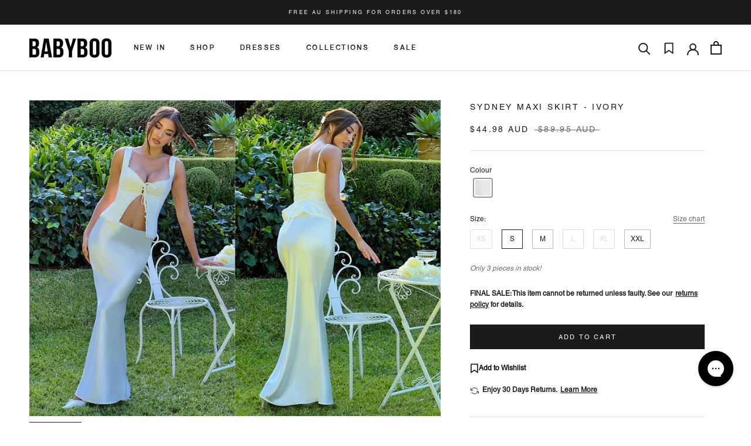

--- FILE ---
content_type: text/html; charset=utf-8
request_url: https://www.babyboofashion.com/products/sydney-maxi-skirt-ivory
body_size: 62970
content:
<!doctype html>

<html class="no-js" lang="en">
  <head>
    <link rel="preconnect dns-prefetch" href="https://api.config-security.com/" crossorigin>
    <link rel="preconnect dns-prefetch" href="https://conf.config-security.com/" crossorigin>
    <link rel="preconnect dns-prefetch" href="https://whale.camera/" crossorigin>
    


    <meta charset="utf-8">
    <meta http-equiv="X-UA-Compatible" content="IE=edge,chrome=1">
    <meta
      name="viewport"
      content="width=device-width, initial-scale=1.0, height=device-height, minimum-scale=1.0, maximum-scale=1.0"
    >
    <meta name="theme-color" content="">

    <meta name="google-site-verification" content="5hV_KQmi0cm8oFeiH_dSbG8JN2Kg0LL7McYf-TDCypM">
    <meta name="google-site-verification" content="C_KwTRM8OeuwRFS79EwAYs8QSpOGmNzhmMcfMtdXvlU">
    <meta name="google-site-verification" content="ZE78H0oUPcirh2BeMEy7vHvMJucIJDSl0ecEQn-w_2k">

    <meta name="facebook-domain-verification" content="32bctb659gkbhc30lsrx7gce6mxw9r">

    <!-- Gorgias Chat Widget Start -->
    <script
      id="gorgias-chat-widget-install-v3"
      src="https://config.gorgias.chat/bundle-loader/01GYCC7AVMYN0NGA205PA3SQK4?source=shopify1click"
    ></script>
    <script id="gorgias-chat-shopify-install">
      !(function (_) {
        (_.SHOPIFY_PERMANENT_DOMAIN = 'babyboofashion-com-au.myshopify.com'),
          (_.SHOPIFY_CUSTOMER_ID = ''),
          (_.SHOPIFY_CUSTOMER_EMAIL = '');
      })(window || {});
    </script>
    <!-- Gorgias Chat Widget End -->

    <title>
      Sydney Maxi Skirt - Ivory
      
      
       &ndash; Babyboo Fashion
    </title>
    <script>
      function getQueryParam(name) {
        const urlParams = new URLSearchParams(window.location.search);
        return urlParams.get(name);
      }
      // Example usage:
      const value = getQueryParam('sales_channel');
      // Retrieves the value of "?example=someValue" from the URL
      if (value === 'venn_apps') {
        // Optimise website for mobile app
        const style = document.createElement('style');
        style.textContent = `
      body #section-announcement-new,
    body .Header__Wrapper,
    body .Footer,
    body #chat-button,
    body .needsclick,
    body #shopify-pc__banner {
      display: none !important;
    }
    `;
        document.head.appendChild(style);
      }
    </script>
    
<meta name="description" content="Sydney is our go-to skirt this season, sheÃƒÆ’Ã†â€™Ãƒâ€ Ã¢â‚¬â„¢ÃƒÆ’Ã¢â‚¬Å¡Ãƒâ€šÃ‚Â¢ÃƒÆ’Ã†â€™Ãƒâ€šÃ‚Â¢ÃƒÆ’Ã‚Â¢ÃƒÂ¢Ã¢â‚¬Å¡Ã‚Â¬Ãƒâ€¦Ã‚Â¡ÃƒÆ’Ã¢â‚¬Å¡Ãƒâ€šÃ‚Â¬ÃƒÆ’Ã†â€™Ãƒâ€šÃ‚Â¢ÃƒÆ’Ã‚Â¢ÃƒÂ¢Ã¢â‚¬Å¡Ã‚Â¬Ãƒâ€¦Ã‚Â¾ÃƒÆ’Ã¢â‚¬Å¡Ãƒâ€šÃ‚Â¢s classic, chic and made in our favourite ivory non-stretch satin that&#39;s cut on the bias to give a beautiful drape over the body. Sydney sits higher on the waist and is complete with a scalloped trim detail. Style her up with a cute corset, glam waves and white heels."><link rel="canonical" href="https://www.babyboofashion.com/products/sydney-maxi-skirt-ivory"><link rel="shortcut icon" href="//www.babyboofashion.com/cdn/shop/files/BB_inverse_favicon_96x.png?v=1738454915" type="image/png"><!-- Add the slick-theme.css if you want default styling -->
    <link rel="stylesheet" type="text/css" href="//cdn.jsdelivr.net/npm/slick-carousel@1.8.1/slick/slick.css">
    <!-- Add the slick-theme.css if you want default styling -->
    <link rel="stylesheet" type="text/css" href="//cdn.jsdelivr.net/npm/slick-carousel@1.8.1/slick/slick-theme.css">

    <meta property="og:type" content="product">
  <meta property="og:title" content="Sydney Maxi Skirt - Ivory"><meta property="og:image" content="http://www.babyboofashion.com/cdn/shop/files/sydney-maxi-skirt-ivory-skirt-xs-babyboo-fashion-31488092143679.jpg?v=1756295250">
    <meta property="og:image:secure_url" content="https://www.babyboofashion.com/cdn/shop/files/sydney-maxi-skirt-ivory-skirt-xs-babyboo-fashion-31488092143679.jpg?v=1756295250">
    <meta property="og:image:width" content="1000">
    <meta property="og:image:height" content="1533"><meta property="product:price:amount" content="44.98">
  <meta property="product:price:currency" content="AUD"><meta property="og:description" content="Sydney is our go-to skirt this season, sheÃƒÆ’Ã†â€™Ãƒâ€ Ã¢â‚¬â„¢ÃƒÆ’Ã¢â‚¬Å¡Ãƒâ€šÃ‚Â¢ÃƒÆ’Ã†â€™Ãƒâ€šÃ‚Â¢ÃƒÆ’Ã‚Â¢ÃƒÂ¢Ã¢â‚¬Å¡Ã‚Â¬Ãƒâ€¦Ã‚Â¡ÃƒÆ’Ã¢â‚¬Å¡Ãƒâ€šÃ‚Â¬ÃƒÆ’Ã†â€™Ãƒâ€šÃ‚Â¢ÃƒÆ’Ã‚Â¢ÃƒÂ¢Ã¢â‚¬Å¡Ã‚Â¬Ãƒâ€¦Ã‚Â¾ÃƒÆ’Ã¢â‚¬Å¡Ãƒâ€šÃ‚Â¢s classic, chic and made in our favourite ivory non-stretch satin that&#39;s cut on the bias to give a beautiful drape over the body. Sydney sits higher on the waist and is complete with a scalloped trim detail. Style her up with a cute corset, glam waves and white heels."><meta property="og:url" content="https://www.babyboofashion.com/products/sydney-maxi-skirt-ivory">
<meta property="og:site_name" content="Babyboo Fashion"><meta name="twitter:card" content="summary"><meta name="twitter:title" content="Sydney Maxi Skirt - Ivory">
  <meta name="twitter:description" content="Sydney is our go-to skirt this season, she&#39;s classic, chic and made in our favourite non-stretch satin that&#39;s cut on the bias to give a beautiful drape over the body. Sydney sits higher on the waist and is complete with a scalloped trim detail. Style her up with a cute corset, glam waves and white heels. 

Colour: Ivory.
Premium non-stretch satin.
Scalloped trim on waist.
Cut on the bias for a beautiful drape over the body.
Invisible zipper in side seam.
Maxi length.
Model is an XS and is wearing an XS.
">
  <meta name="twitter:image" content="https://www.babyboofashion.com/cdn/shop/files/sydney-maxi-skirt-ivory-skirt-xs-babyboo-fashion-31488092143679_600x600_crop_center.jpg?v=1756295250">
    <style>
   @font-face {
  font-family: Montserrat;
  font-weight: 500;
  font-style: normal;
  font-display: fallback;
  src: url("//www.babyboofashion.com/cdn/fonts/montserrat/montserrat_n5.07ef3781d9c78c8b93c98419da7ad4fbeebb6635.woff2") format("woff2"),
       url("//www.babyboofashion.com/cdn/fonts/montserrat/montserrat_n5.adf9b4bd8b0e4f55a0b203cdd84512667e0d5e4d.woff") format("woff");
}

   @font-face {
  font-family: "Nunito Sans";
  font-weight: 400;
  font-style: normal;
  font-display: fallback;
  src: url("//www.babyboofashion.com/cdn/fonts/nunito_sans/nunitosans_n4.0276fe080df0ca4e6a22d9cb55aed3ed5ba6b1da.woff2") format("woff2"),
       url("//www.babyboofashion.com/cdn/fonts/nunito_sans/nunitosans_n4.b4964bee2f5e7fd9c3826447e73afe2baad607b7.woff") format("woff");
}


   @font-face {
  font-family: "Nunito Sans";
  font-weight: 700;
  font-style: normal;
  font-display: fallback;
  src: url("//www.babyboofashion.com/cdn/fonts/nunito_sans/nunitosans_n7.25d963ed46da26098ebeab731e90d8802d989fa5.woff2") format("woff2"),
       url("//www.babyboofashion.com/cdn/fonts/nunito_sans/nunitosans_n7.d32e3219b3d2ec82285d3027bd673efc61a996c8.woff") format("woff");
}

   @font-face {
  font-family: "Nunito Sans";
  font-weight: 400;
  font-style: italic;
  font-display: fallback;
  src: url("//www.babyboofashion.com/cdn/fonts/nunito_sans/nunitosans_i4.6e408730afac1484cf297c30b0e67c86d17fc586.woff2") format("woff2"),
       url("//www.babyboofashion.com/cdn/fonts/nunito_sans/nunitosans_i4.c9b6dcbfa43622b39a5990002775a8381942ae38.woff") format("woff");
}

   @font-face {
  font-family: "Nunito Sans";
  font-weight: 700;
  font-style: italic;
  font-display: fallback;
  src: url("//www.babyboofashion.com/cdn/fonts/nunito_sans/nunitosans_i7.8c1124729eec046a321e2424b2acf328c2c12139.woff2") format("woff2"),
       url("//www.babyboofashion.com/cdn/fonts/nunito_sans/nunitosans_i7.af4cda04357273e0996d21184432bcb14651a64d.woff") format("woff");
}


   @font-face {
     font-family: "Helvetica-regular";
     src: url('//www.babyboofashion.com/cdn/shop/t/451/assets/Helvetica%20Regular.woff?v=66002134646471371511767669150') format('woff')
     , url('//www.babyboofashion.com/cdn/shop/t/451/assets/Helvetica%20Regular.woff2?v=154201588623470565861767669151') format('woff2');
     font-display: fallback;
   }
  @font-face {
     font-family: "Helvetica-medium";
     src: url('//www.babyboofashion.com/cdn/shop/t/451/assets/Helvetica%20Medium.woff?v=156209079904842523631767669149') format('woff')
     , url('//www.babyboofashion.com/cdn/shop/t/451/assets/Helvetica%20Medium.woff2?v=75034486157507496511767669150') format('woff2');
     font-display: fallback;
   }
   @font-face {
     font-family: "BebasNeue-Regular";
     src: url('//www.babyboofashion.com/cdn/shop/t/451/assets/BebasNeue-Regular.woff?v=145636201179370373911767669138') format('woff')
     , url('//www.babyboofashion.com/cdn/shop/t/451/assets/BebasNeue-Regular.woff2?v=67276594042689968571767669138') format('woff2');
     font-display: fallback;
   }
   @font-face {
     font-family: "BebasNeue-Regular";
     src: url('//www.babyboofashion.com/cdn/shop/t/451/assets/BebasNeue-Regular.woff?v=145636201179370373911767669138') format('woff')
     , url('//www.babyboofashion.com/cdn/shop/t/451/assets/BebasNeue-Regular.woff2?v=67276594042689968571767669138') format('woff2');
     font-display: fallback;
   }
   @font-face {
     font-family: "Helvetica-neue-bold";
     src: url('//www.babyboofashion.com/cdn/shop/t/451/assets/HelveticaNeueBold.woff?v=19336709837465632881767669151') format('woff')
     , url('//www.babyboofashion.com/cdn/shop/t/451/assets/HelveticaNeueBold.woff2?v=30933833521248748181767669152') format('woff2');
     font-display: fallback;
     font-weight: bold;
   }
   :root {
     --heading-font-family: "Helvetica-regular",
     sans-serif;
     /* --heading-font-family : Montserrat, sans-serif; */
     --heading-font-weight: 500;
     --heading-font-style: normal;

     --text-font-family: "Helvetica-regular",
     sans-serif;
     /* --text-font-family : "Nunito Sans", sans-serif; */
     --text-font-weight: 400;
     --text-font-style: normal;

     --base-text-font-size: 13px;
     --default-text-font-size: 14px;--background: #ffffff;
     --background-rgb: 255,
     255,
     255;
     --light-background: #ffffff;
     --light-background-rgb: 255,
     255,
     255;
     --heading-color: #1c1b1b;
     --text-color: #1c1b1b;
     --text-color-rgb: 28,
     27,
     27;
     --text-color-light: #6a6a6a;
     --text-color-light-rgb: 106,
     106,
     106;
     --link-color: #6a6a6a;
     --link-color-rgb: 106,
     106,
     106;
     --border-color: #dddddd;
     --border-color-rgb: 221,
     221,
     221;

     --button-background: #1c1b1b;
     --button-background-rgb: 28,
     27,
     27;
     --button-text-color: #ffffff;

     --header-background: #ffffff;
     --header-heading-color: #1c1b1b;
     --header-light-text-color: #6a6a6a;
     --header-border-color: #dddddd;

     --footer-background: #f9f7f7;
     --footer-text-color: #6a6a6a;
     --footer-heading-color: #1c1b1b;
     --footer-border-color: #e4e2e2;

     --navigation-background: #1c1b1b;
     --navigation-background-rgb: 28,
     27,
     27;
     --navigation-text-color: #ffffff;
     --navigation-text-color-light: rgba(255, 255, 255, 0.5);
     --navigation-border-color: rgba(255, 255, 255, 0.25);

     --newsletter-popup-background: #1c1b1b;
     --newsletter-popup-text-color: #ffffff;
     --newsletter-popup-text-color-rgb: 255,
     255,
     255;

     --secondary-elements-background: #1c1b1b;
     --secondary-elements-background-rgb: 28,
     27,
     27;
     --secondary-elements-text-color: #ffffff;
     --secondary-elements-text-color-light: rgba(255, 255, 255, 0.5);
     --secondary-elements-border-color: rgba(255, 255, 255, 0.25);

     --product-sale-price-color: #f94c43;
     --product-sale-price-color-rgb: 249,
     76,
     67;
     --product-star-rating: #f6a429;

     /* Shopify related variables */
     --payment-terms-background-color: #ffffff;

     /* Products */

     --horizontal-spacing-four-products-per-row: 20px;
       --horizontal-spacing-two-products-per-row: 20px;

     --vertical-spacing-four-products-per-row: 40px;
       --vertical-spacing-two-products-per-row: 50px;

     /* Animation */
     --drawer-transition-timing: cubic-bezier(0.645, 0.045, 0.355, 1);
     --header-base-height: 80px;
     /* We set a default for browsers that do not support CSS variables */

     /* Cursors */
     --cursor-zoom-in-svg: url('//www.babyboofashion.com/cdn/shop/t/451/assets/cursor-zoom-in.svg?v=170532930330058140181767669196');
     --cursor-zoom-in-2x-svg: url('//www.babyboofashion.com/cdn/shop/t/451/assets/cursor-zoom-in-2x.svg?v=56685658183649387561767669196');
   }

   /* Homepage section heading fonts to Bebas Neue */
   /* For sections: Three column, slideshow, featured column */
   
</style>

<script>
  // IE11 does not have support for CSS variables, so we have to polyfill them
  if (!(((window || {}).CSS || {}).supports && window.CSS.supports('(--a: 0)'))) {
    const script = document.createElement('script');
    script.type = 'text/javascript';
    script.src = 'https://cdn.jsdelivr.net/npm/css-vars-ponyfill@2';
    script.onload = function () {
      cssVars({});
    };

    document.getElementsByTagName('head')[0].appendChild(script);
  }
</script>


    <script>window.performance && window.performance.mark && window.performance.mark('shopify.content_for_header.start');</script><meta name="google-site-verification" content="1Xf2lhyCUh8bj7HdBIfQOq7tI-OhNsfVAlIuKkvZyeE">
<meta name="google-site-verification" content="N5-XqOOFcFZTr8WfHKsRh4Y-brf2yCPIYiFoxTxEgWc">
<meta name="facebook-domain-verification" content="soi0rm9j9f5ge24uhvpb0o0gk35xc1">
<meta id="shopify-digital-wallet" name="shopify-digital-wallet" content="/20607491/digital_wallets/dialog">
<meta name="shopify-checkout-api-token" content="ea3daa37eb1c21b3b73647974fc62474">
<meta id="in-context-paypal-metadata" data-shop-id="20607491" data-venmo-supported="false" data-environment="production" data-locale="en_US" data-paypal-v4="true" data-currency="AUD">
<link rel="alternate" hreflang="x-default" href="https://www.babyboofashion.com/products/sydney-maxi-skirt-ivory">
<link rel="alternate" hreflang="en-US" href="https://www.babyboofashion.com/en-us/products/sydney-maxi-skirt-ivory">
<link rel="alternate" hreflang="en-NZ" href="https://www.babyboofashion.com/en-nz/products/sydney-maxi-skirt-ivory">
<link rel="alternate" hreflang="en-CA" href="https://www.babyboofashion.com/en-ca/products/sydney-maxi-skirt-ivory">
<link rel="alternate" hreflang="en-GB" href="https://www.babyboofashion.com/en-gb/products/sydney-maxi-skirt-ivory">
<link rel="alternate" hreflang="en-AT" href="https://www.babyboofashion.com/en-eu/products/sydney-maxi-skirt-ivory">
<link rel="alternate" hreflang="en-BE" href="https://www.babyboofashion.com/en-eu/products/sydney-maxi-skirt-ivory">
<link rel="alternate" hreflang="en-BG" href="https://www.babyboofashion.com/en-eu/products/sydney-maxi-skirt-ivory">
<link rel="alternate" hreflang="en-HR" href="https://www.babyboofashion.com/en-eu/products/sydney-maxi-skirt-ivory">
<link rel="alternate" hreflang="en-CY" href="https://www.babyboofashion.com/en-eu/products/sydney-maxi-skirt-ivory">
<link rel="alternate" hreflang="en-CZ" href="https://www.babyboofashion.com/en-eu/products/sydney-maxi-skirt-ivory">
<link rel="alternate" hreflang="en-DK" href="https://www.babyboofashion.com/en-eu/products/sydney-maxi-skirt-ivory">
<link rel="alternate" hreflang="en-SE" href="https://www.babyboofashion.com/en-eu/products/sydney-maxi-skirt-ivory">
<link rel="alternate" hreflang="en-EE" href="https://www.babyboofashion.com/en-eu/products/sydney-maxi-skirt-ivory">
<link rel="alternate" hreflang="en-FI" href="https://www.babyboofashion.com/en-eu/products/sydney-maxi-skirt-ivory">
<link rel="alternate" hreflang="en-FR" href="https://www.babyboofashion.com/en-eu/products/sydney-maxi-skirt-ivory">
<link rel="alternate" hreflang="en-DE" href="https://www.babyboofashion.com/en-eu/products/sydney-maxi-skirt-ivory">
<link rel="alternate" hreflang="en-GR" href="https://www.babyboofashion.com/en-eu/products/sydney-maxi-skirt-ivory">
<link rel="alternate" hreflang="en-HU" href="https://www.babyboofashion.com/en-eu/products/sydney-maxi-skirt-ivory">
<link rel="alternate" hreflang="en-IE" href="https://www.babyboofashion.com/en-eu/products/sydney-maxi-skirt-ivory">
<link rel="alternate" hreflang="en-IT" href="https://www.babyboofashion.com/en-eu/products/sydney-maxi-skirt-ivory">
<link rel="alternate" hreflang="en-LV" href="https://www.babyboofashion.com/en-eu/products/sydney-maxi-skirt-ivory">
<link rel="alternate" hreflang="en-LT" href="https://www.babyboofashion.com/en-eu/products/sydney-maxi-skirt-ivory">
<link rel="alternate" hreflang="en-LU" href="https://www.babyboofashion.com/en-eu/products/sydney-maxi-skirt-ivory">
<link rel="alternate" hreflang="en-MT" href="https://www.babyboofashion.com/en-eu/products/sydney-maxi-skirt-ivory">
<link rel="alternate" hreflang="en-NL" href="https://www.babyboofashion.com/en-eu/products/sydney-maxi-skirt-ivory">
<link rel="alternate" hreflang="en-PL" href="https://www.babyboofashion.com/en-eu/products/sydney-maxi-skirt-ivory">
<link rel="alternate" hreflang="en-PT" href="https://www.babyboofashion.com/en-eu/products/sydney-maxi-skirt-ivory">
<link rel="alternate" hreflang="en-SK" href="https://www.babyboofashion.com/en-eu/products/sydney-maxi-skirt-ivory">
<link rel="alternate" hreflang="en-SI" href="https://www.babyboofashion.com/en-eu/products/sydney-maxi-skirt-ivory">
<link rel="alternate" hreflang="en-RO" href="https://www.babyboofashion.com/en-eu/products/sydney-maxi-skirt-ivory">
<link rel="alternate" hreflang="en-ES" href="https://www.babyboofashion.com/en-eu/products/sydney-maxi-skirt-ivory">
<link rel="alternate" hreflang="en-AX" href="https://www.babyboofashion.com/en-eu/products/sydney-maxi-skirt-ivory">
<link rel="alternate" hreflang="en-CH" href="https://www.babyboofashion.com/en-eu/products/sydney-maxi-skirt-ivory">
<link rel="alternate" hreflang="en-AL" href="https://www.babyboofashion.com/en-eu/products/sydney-maxi-skirt-ivory">
<link rel="alternate" hreflang="en-AD" href="https://www.babyboofashion.com/en-eu/products/sydney-maxi-skirt-ivory">
<link rel="alternate" hreflang="en-AM" href="https://www.babyboofashion.com/en-eu/products/sydney-maxi-skirt-ivory">
<link rel="alternate" hreflang="en-BA" href="https://www.babyboofashion.com/en-eu/products/sydney-maxi-skirt-ivory">
<link rel="alternate" hreflang="en-LI" href="https://www.babyboofashion.com/en-eu/products/sydney-maxi-skirt-ivory">
<link rel="alternate" hreflang="en-MK" href="https://www.babyboofashion.com/en-eu/products/sydney-maxi-skirt-ivory">
<link rel="alternate" hreflang="en-MD" href="https://www.babyboofashion.com/en-eu/products/sydney-maxi-skirt-ivory">
<link rel="alternate" hreflang="en-MC" href="https://www.babyboofashion.com/en-eu/products/sydney-maxi-skirt-ivory">
<link rel="alternate" hreflang="en-ME" href="https://www.babyboofashion.com/en-eu/products/sydney-maxi-skirt-ivory">
<link rel="alternate" hreflang="en-NO" href="https://www.babyboofashion.com/en-eu/products/sydney-maxi-skirt-ivory">
<link rel="alternate" hreflang="en-SM" href="https://www.babyboofashion.com/en-eu/products/sydney-maxi-skirt-ivory">
<link rel="alternate" hreflang="en-VA" href="https://www.babyboofashion.com/en-eu/products/sydney-maxi-skirt-ivory">
<link rel="alternate" hreflang="en-AU" href="https://www.babyboofashion.com/products/sydney-maxi-skirt-ivory">
<link rel="alternate" type="application/json+oembed" href="https://www.babyboofashion.com/products/sydney-maxi-skirt-ivory.oembed">
<script async="async" src="/checkouts/internal/preloads.js?locale=en-AU"></script>
<link rel="preconnect" href="https://shop.app" crossorigin="anonymous">
<script async="async" src="https://shop.app/checkouts/internal/preloads.js?locale=en-AU&shop_id=20607491" crossorigin="anonymous"></script>
<script id="apple-pay-shop-capabilities" type="application/json">{"shopId":20607491,"countryCode":"AU","currencyCode":"AUD","merchantCapabilities":["supports3DS"],"merchantId":"gid:\/\/shopify\/Shop\/20607491","merchantName":"Babyboo Fashion","requiredBillingContactFields":["postalAddress","email","phone"],"requiredShippingContactFields":["postalAddress","email","phone"],"shippingType":"shipping","supportedNetworks":["visa","masterCard","amex","jcb"],"total":{"type":"pending","label":"Babyboo Fashion","amount":"1.00"},"shopifyPaymentsEnabled":true,"supportsSubscriptions":true}</script>
<script id="shopify-features" type="application/json">{"accessToken":"ea3daa37eb1c21b3b73647974fc62474","betas":["rich-media-storefront-analytics"],"domain":"www.babyboofashion.com","predictiveSearch":true,"shopId":20607491,"locale":"en"}</script>
<script>var Shopify = Shopify || {};
Shopify.shop = "babyboofashion-com-au.myshopify.com";
Shopify.locale = "en";
Shopify.currency = {"active":"AUD","rate":"1.0"};
Shopify.country = "AU";
Shopify.theme = {"name":"Désir collection D2 Launch 14.01.26 [SWYM]","id":137158918207,"schema_name":"Prestige","schema_version":"6.0.0","theme_store_id":null,"role":"main"};
Shopify.theme.handle = "null";
Shopify.theme.style = {"id":null,"handle":null};
Shopify.cdnHost = "www.babyboofashion.com/cdn";
Shopify.routes = Shopify.routes || {};
Shopify.routes.root = "/";</script>
<script type="module">!function(o){(o.Shopify=o.Shopify||{}).modules=!0}(window);</script>
<script>!function(o){function n(){var o=[];function n(){o.push(Array.prototype.slice.apply(arguments))}return n.q=o,n}var t=o.Shopify=o.Shopify||{};t.loadFeatures=n(),t.autoloadFeatures=n()}(window);</script>
<script>
  window.ShopifyPay = window.ShopifyPay || {};
  window.ShopifyPay.apiHost = "shop.app\/pay";
  window.ShopifyPay.redirectState = null;
</script>
<script id="shop-js-analytics" type="application/json">{"pageType":"product"}</script>
<script defer="defer" async type="module" src="//www.babyboofashion.com/cdn/shopifycloud/shop-js/modules/v2/client.init-shop-cart-sync_IZsNAliE.en.esm.js"></script>
<script defer="defer" async type="module" src="//www.babyboofashion.com/cdn/shopifycloud/shop-js/modules/v2/chunk.common_0OUaOowp.esm.js"></script>
<script type="module">
  await import("//www.babyboofashion.com/cdn/shopifycloud/shop-js/modules/v2/client.init-shop-cart-sync_IZsNAliE.en.esm.js");
await import("//www.babyboofashion.com/cdn/shopifycloud/shop-js/modules/v2/chunk.common_0OUaOowp.esm.js");

  window.Shopify.SignInWithShop?.initShopCartSync?.({"fedCMEnabled":true,"windoidEnabled":true});

</script>
<script>
  window.Shopify = window.Shopify || {};
  if (!window.Shopify.featureAssets) window.Shopify.featureAssets = {};
  window.Shopify.featureAssets['shop-js'] = {"shop-cart-sync":["modules/v2/client.shop-cart-sync_DLOhI_0X.en.esm.js","modules/v2/chunk.common_0OUaOowp.esm.js"],"init-fed-cm":["modules/v2/client.init-fed-cm_C6YtU0w6.en.esm.js","modules/v2/chunk.common_0OUaOowp.esm.js"],"shop-button":["modules/v2/client.shop-button_BCMx7GTG.en.esm.js","modules/v2/chunk.common_0OUaOowp.esm.js"],"shop-cash-offers":["modules/v2/client.shop-cash-offers_BT26qb5j.en.esm.js","modules/v2/chunk.common_0OUaOowp.esm.js","modules/v2/chunk.modal_CGo_dVj3.esm.js"],"init-windoid":["modules/v2/client.init-windoid_B9PkRMql.en.esm.js","modules/v2/chunk.common_0OUaOowp.esm.js"],"init-shop-email-lookup-coordinator":["modules/v2/client.init-shop-email-lookup-coordinator_DZkqjsbU.en.esm.js","modules/v2/chunk.common_0OUaOowp.esm.js"],"shop-toast-manager":["modules/v2/client.shop-toast-manager_Di2EnuM7.en.esm.js","modules/v2/chunk.common_0OUaOowp.esm.js"],"shop-login-button":["modules/v2/client.shop-login-button_BtqW_SIO.en.esm.js","modules/v2/chunk.common_0OUaOowp.esm.js","modules/v2/chunk.modal_CGo_dVj3.esm.js"],"avatar":["modules/v2/client.avatar_BTnouDA3.en.esm.js"],"pay-button":["modules/v2/client.pay-button_CWa-C9R1.en.esm.js","modules/v2/chunk.common_0OUaOowp.esm.js"],"init-shop-cart-sync":["modules/v2/client.init-shop-cart-sync_IZsNAliE.en.esm.js","modules/v2/chunk.common_0OUaOowp.esm.js"],"init-customer-accounts":["modules/v2/client.init-customer-accounts_DenGwJTU.en.esm.js","modules/v2/client.shop-login-button_BtqW_SIO.en.esm.js","modules/v2/chunk.common_0OUaOowp.esm.js","modules/v2/chunk.modal_CGo_dVj3.esm.js"],"init-shop-for-new-customer-accounts":["modules/v2/client.init-shop-for-new-customer-accounts_JdHXxpS9.en.esm.js","modules/v2/client.shop-login-button_BtqW_SIO.en.esm.js","modules/v2/chunk.common_0OUaOowp.esm.js","modules/v2/chunk.modal_CGo_dVj3.esm.js"],"init-customer-accounts-sign-up":["modules/v2/client.init-customer-accounts-sign-up_D6__K_p8.en.esm.js","modules/v2/client.shop-login-button_BtqW_SIO.en.esm.js","modules/v2/chunk.common_0OUaOowp.esm.js","modules/v2/chunk.modal_CGo_dVj3.esm.js"],"checkout-modal":["modules/v2/client.checkout-modal_C_ZQDY6s.en.esm.js","modules/v2/chunk.common_0OUaOowp.esm.js","modules/v2/chunk.modal_CGo_dVj3.esm.js"],"shop-follow-button":["modules/v2/client.shop-follow-button_XetIsj8l.en.esm.js","modules/v2/chunk.common_0OUaOowp.esm.js","modules/v2/chunk.modal_CGo_dVj3.esm.js"],"lead-capture":["modules/v2/client.lead-capture_DvA72MRN.en.esm.js","modules/v2/chunk.common_0OUaOowp.esm.js","modules/v2/chunk.modal_CGo_dVj3.esm.js"],"shop-login":["modules/v2/client.shop-login_ClXNxyh6.en.esm.js","modules/v2/chunk.common_0OUaOowp.esm.js","modules/v2/chunk.modal_CGo_dVj3.esm.js"],"payment-terms":["modules/v2/client.payment-terms_CNlwjfZz.en.esm.js","modules/v2/chunk.common_0OUaOowp.esm.js","modules/v2/chunk.modal_CGo_dVj3.esm.js"]};
</script>
<script>(function() {
  var isLoaded = false;
  function asyncLoad() {
    if (isLoaded) return;
    isLoaded = true;
    var urls = ["https:\/\/ecommplugins-scripts.trustpilot.com\/v2.1\/js\/header.min.js?settings=eyJrZXkiOiJKOEt4T3ZHRUZFR01HNm9kIiwicyI6InNrdSJ9\u0026v=2.5\u0026shop=babyboofashion-com-au.myshopify.com","https:\/\/ecommplugins-trustboxsettings.trustpilot.com\/babyboofashion-com-au.myshopify.com.js?settings=1708909310574\u0026shop=babyboofashion-com-au.myshopify.com","https:\/\/widget.trustpilot.com\/bootstrap\/v5\/tp.widget.sync.bootstrap.min.js?shop=babyboofashion-com-au.myshopify.com","https:\/\/widget.trustpilot.com\/bootstrap\/v5\/tp.widget.sync.bootstrap.min.js?shop=babyboofashion-com-au.myshopify.com","https:\/\/config.gorgias.chat\/bundle-loader\/01GYCC7AVMYN0NGA205PA3SQK4?source=shopify1click\u0026shop=babyboofashion-com-au.myshopify.com","https:\/\/d18eg7dreypte5.cloudfront.net\/browse-abandonment\/smsbump_timer.js?shop=babyboofashion-com-au.myshopify.com","https:\/\/cdn.nfcube.com\/instafeed-e676ae4bbcd72f2b9426aa6f5c858981.js?shop=babyboofashion-com-au.myshopify.com","https:\/\/beacon.riskified.com\/?shop=babyboofashion-com-au.myshopify.com","\/\/staticw2.yotpo.com\/tO3jqlCKujvE6ZF5NeHgnBnKgT8x148OgHudA2TC\/widget.js?shop=babyboofashion-com-au.myshopify.com","https:\/\/swymv3enterprise-01.azureedge.net\/code\/swym-shopify.js?shop=babyboofashion-com-au.myshopify.com","https:\/\/swymv3enterprise-01.azureedge.net\/code\/swym-shopify.js?shop=babyboofashion-com-au.myshopify.com","https:\/\/cdn.pushowl.com\/latest\/sdks\/pushowl-shopify.js?subdomain=babyboofashion-com-au\u0026environment=production\u0026guid=61a87815-ba7c-496d-bb7b-f234cbbd4f8f\u0026shop=babyboofashion-com-au.myshopify.com","https:\/\/cdn.9gtb.com\/loader.js?g_cvt_id=ff110b84-1f7f-4a7a-8a04-7da5d7d22bab\u0026shop=babyboofashion-com-au.myshopify.com"];
    for (var i = 0; i < urls.length; i++) {
      var s = document.createElement('script');
      s.type = 'text/javascript';
      s.async = true;
      s.src = urls[i];
      var x = document.getElementsByTagName('script')[0];
      x.parentNode.insertBefore(s, x);
    }
  };
  if(window.attachEvent) {
    window.attachEvent('onload', asyncLoad);
  } else {
    window.addEventListener('load', asyncLoad, false);
  }
})();</script>
<script id="__st">var __st={"a":20607491,"offset":39600,"reqid":"f941ee9d-2d63-4906-8e0e-b7a9a9d8bc2d-1768454662","pageurl":"www.babyboofashion.com\/products\/sydney-maxi-skirt-ivory","u":"7d8f9943df9d","p":"product","rtyp":"product","rid":7267632676927};</script>
<script>window.ShopifyPaypalV4VisibilityTracking = true;</script>
<script id="captcha-bootstrap">!function(){'use strict';const t='contact',e='account',n='new_comment',o=[[t,t],['blogs',n],['comments',n],[t,'customer']],c=[[e,'customer_login'],[e,'guest_login'],[e,'recover_customer_password'],[e,'create_customer']],r=t=>t.map((([t,e])=>`form[action*='/${t}']:not([data-nocaptcha='true']) input[name='form_type'][value='${e}']`)).join(','),a=t=>()=>t?[...document.querySelectorAll(t)].map((t=>t.form)):[];function s(){const t=[...o],e=r(t);return a(e)}const i='password',u='form_key',d=['recaptcha-v3-token','g-recaptcha-response','h-captcha-response',i],f=()=>{try{return window.sessionStorage}catch{return}},m='__shopify_v',_=t=>t.elements[u];function p(t,e,n=!1){try{const o=window.sessionStorage,c=JSON.parse(o.getItem(e)),{data:r}=function(t){const{data:e,action:n}=t;return t[m]||n?{data:e,action:n}:{data:t,action:n}}(c);for(const[e,n]of Object.entries(r))t.elements[e]&&(t.elements[e].value=n);n&&o.removeItem(e)}catch(o){console.error('form repopulation failed',{error:o})}}const l='form_type',E='cptcha';function T(t){t.dataset[E]=!0}const w=window,h=w.document,L='Shopify',v='ce_forms',y='captcha';let A=!1;((t,e)=>{const n=(g='f06e6c50-85a8-45c8-87d0-21a2b65856fe',I='https://cdn.shopify.com/shopifycloud/storefront-forms-hcaptcha/ce_storefront_forms_captcha_hcaptcha.v1.5.2.iife.js',D={infoText:'Protected by hCaptcha',privacyText:'Privacy',termsText:'Terms'},(t,e,n)=>{const o=w[L][v],c=o.bindForm;if(c)return c(t,g,e,D).then(n);var r;o.q.push([[t,g,e,D],n]),r=I,A||(h.body.append(Object.assign(h.createElement('script'),{id:'captcha-provider',async:!0,src:r})),A=!0)});var g,I,D;w[L]=w[L]||{},w[L][v]=w[L][v]||{},w[L][v].q=[],w[L][y]=w[L][y]||{},w[L][y].protect=function(t,e){n(t,void 0,e),T(t)},Object.freeze(w[L][y]),function(t,e,n,w,h,L){const[v,y,A,g]=function(t,e,n){const i=e?o:[],u=t?c:[],d=[...i,...u],f=r(d),m=r(i),_=r(d.filter((([t,e])=>n.includes(e))));return[a(f),a(m),a(_),s()]}(w,h,L),I=t=>{const e=t.target;return e instanceof HTMLFormElement?e:e&&e.form},D=t=>v().includes(t);t.addEventListener('submit',(t=>{const e=I(t);if(!e)return;const n=D(e)&&!e.dataset.hcaptchaBound&&!e.dataset.recaptchaBound,o=_(e),c=g().includes(e)&&(!o||!o.value);(n||c)&&t.preventDefault(),c&&!n&&(function(t){try{if(!f())return;!function(t){const e=f();if(!e)return;const n=_(t);if(!n)return;const o=n.value;o&&e.removeItem(o)}(t);const e=Array.from(Array(32),(()=>Math.random().toString(36)[2])).join('');!function(t,e){_(t)||t.append(Object.assign(document.createElement('input'),{type:'hidden',name:u})),t.elements[u].value=e}(t,e),function(t,e){const n=f();if(!n)return;const o=[...t.querySelectorAll(`input[type='${i}']`)].map((({name:t})=>t)),c=[...d,...o],r={};for(const[a,s]of new FormData(t).entries())c.includes(a)||(r[a]=s);n.setItem(e,JSON.stringify({[m]:1,action:t.action,data:r}))}(t,e)}catch(e){console.error('failed to persist form',e)}}(e),e.submit())}));const S=(t,e)=>{t&&!t.dataset[E]&&(n(t,e.some((e=>e===t))),T(t))};for(const o of['focusin','change'])t.addEventListener(o,(t=>{const e=I(t);D(e)&&S(e,y())}));const B=e.get('form_key'),M=e.get(l),P=B&&M;t.addEventListener('DOMContentLoaded',(()=>{const t=y();if(P)for(const e of t)e.elements[l].value===M&&p(e,B);[...new Set([...A(),...v().filter((t=>'true'===t.dataset.shopifyCaptcha))])].forEach((e=>S(e,t)))}))}(h,new URLSearchParams(w.location.search),n,t,e,['guest_login'])})(!0,!0)}();</script>
<script integrity="sha256-4kQ18oKyAcykRKYeNunJcIwy7WH5gtpwJnB7kiuLZ1E=" data-source-attribution="shopify.loadfeatures" defer="defer" src="//www.babyboofashion.com/cdn/shopifycloud/storefront/assets/storefront/load_feature-a0a9edcb.js" crossorigin="anonymous"></script>
<script crossorigin="anonymous" defer="defer" src="//www.babyboofashion.com/cdn/shopifycloud/storefront/assets/shopify_pay/storefront-65b4c6d7.js?v=20250812"></script>
<script data-source-attribution="shopify.dynamic_checkout.dynamic.init">var Shopify=Shopify||{};Shopify.PaymentButton=Shopify.PaymentButton||{isStorefrontPortableWallets:!0,init:function(){window.Shopify.PaymentButton.init=function(){};var t=document.createElement("script");t.src="https://www.babyboofashion.com/cdn/shopifycloud/portable-wallets/latest/portable-wallets.en.js",t.type="module",document.head.appendChild(t)}};
</script>
<script data-source-attribution="shopify.dynamic_checkout.buyer_consent">
  function portableWalletsHideBuyerConsent(e){var t=document.getElementById("shopify-buyer-consent"),n=document.getElementById("shopify-subscription-policy-button");t&&n&&(t.classList.add("hidden"),t.setAttribute("aria-hidden","true"),n.removeEventListener("click",e))}function portableWalletsShowBuyerConsent(e){var t=document.getElementById("shopify-buyer-consent"),n=document.getElementById("shopify-subscription-policy-button");t&&n&&(t.classList.remove("hidden"),t.removeAttribute("aria-hidden"),n.addEventListener("click",e))}window.Shopify?.PaymentButton&&(window.Shopify.PaymentButton.hideBuyerConsent=portableWalletsHideBuyerConsent,window.Shopify.PaymentButton.showBuyerConsent=portableWalletsShowBuyerConsent);
</script>
<script data-source-attribution="shopify.dynamic_checkout.cart.bootstrap">document.addEventListener("DOMContentLoaded",(function(){function t(){return document.querySelector("shopify-accelerated-checkout-cart, shopify-accelerated-checkout")}if(t())Shopify.PaymentButton.init();else{new MutationObserver((function(e,n){t()&&(Shopify.PaymentButton.init(),n.disconnect())})).observe(document.body,{childList:!0,subtree:!0})}}));
</script>
<script id='scb4127' type='text/javascript' async='' src='https://www.babyboofashion.com/cdn/shopifycloud/privacy-banner/storefront-banner.js'></script><link id="shopify-accelerated-checkout-styles" rel="stylesheet" media="screen" href="https://www.babyboofashion.com/cdn/shopifycloud/portable-wallets/latest/accelerated-checkout-backwards-compat.css" crossorigin="anonymous">
<style id="shopify-accelerated-checkout-cart">
        #shopify-buyer-consent {
  margin-top: 1em;
  display: inline-block;
  width: 100%;
}

#shopify-buyer-consent.hidden {
  display: none;
}

#shopify-subscription-policy-button {
  background: none;
  border: none;
  padding: 0;
  text-decoration: underline;
  font-size: inherit;
  cursor: pointer;
}

#shopify-subscription-policy-button::before {
  box-shadow: none;
}

      </style>

<script>window.performance && window.performance.mark && window.performance.mark('shopify.content_for_header.end');</script>

    <link rel="stylesheet" href="//www.babyboofashion.com/cdn/shop/t/451/assets/theme.css?v=78583066562683020291767669168">
    <link href="//www.babyboofashion.com/cdn/shop/t/451/assets/product-item.css?v=11035689084648464151767669159" rel="stylesheet" type="text/css" media="all" />
    <link href="//www.babyboofashion.com/cdn/shop/t/451/assets/loop-onstore.css?v=144785903419117587111767669154" rel="stylesheet" type="text/css" media="all" />

    
    <script>// This allows to expose several variables to the global scope, to be used in scripts
      window.theme = {
        pageType: "product",
        moneyFormat: "\u003cspan class=money\u003e${{amount}}\u003c\/span\u003e",
        moneyWithCurrencyFormat: "\u003cspan class=money\u003e${{amount}} AUD\u003c\/span\u003e",
        currencyCodeEnabled: true,
        productImageSize: "natural",
        searchMode: "product,page",
        showPageTransition: false,
        showElementStaggering: true,
        showImageZooming: false,
        promotion: {
          enable: false,
          product_tag: "",
          discount_percent: 20,
          text: "[PRICE] (20% OFF) WITH CODE: AFTER20",
          text_color: "#2acf9a"
        }
      };

      window.routes = {
        rootUrl: "\/",
        rootUrlWithoutSlash: '',
        cartUrl: "\/cart",
        cartAddUrl: "\/cart\/add",
        cartChangeUrl: "\/cart\/change",
        searchUrl: "\/search",
        productRecommendationsUrl: "\/recommendations\/products"
      };

      window.languages = {
        cartAddNote: "Add Order Note",
        cartEditNote: "Edit Order Note",
        productImageLoadingError: "This image could not be loaded. Please try to reload the page.",
        productFormAddToCart: "Add to cart",
        productFormUnavailable: "Unavailable",
        productFormSoldOut: "Sold Out",
        shippingEstimatorOneResult: "1 option available:",
        shippingEstimatorMoreResults: "{{count}} options available:",
        shippingEstimatorNoResults: "No shipping could be found"
      };

      window.lazySizesConfig = {
        loadHidden: false,
        hFac: 0.5,
        expFactor: 2,
        ricTimeout: 150,
        lazyClass: 'Image--lazyLoad',
        loadingClass: 'Image--lazyLoading',
        loadedClass: 'Image--lazyLoaded'
      };

      document.documentElement.className = document.documentElement.className.replace('no-js', 'js');
      document.documentElement.style.setProperty('--window-height', window.innerHeight + 'px');

      // We do a quick detection of some features (we could use Modernizr but for so little...)
      (function() {
        document.documentElement.className += ((window.CSS && window.CSS.supports('(position: sticky) or (position: -webkit-sticky)')) ? ' supports-sticky' : ' no-supports-sticky');
        document.documentElement.className += (window.matchMedia('(-moz-touch-enabled: 1), (hover: none)')).matches ? ' no-supports-hover' : ' supports-hover';
      }());

      
    </script>

    <script src="//www.babyboofashion.com/cdn/shop/t/451/assets/lazysizes.min.js?v=174358363404432586981767669153" async></script><script src="//www.babyboofashion.com/cdn/shop/t/451/assets/libs.min.js?v=32191900991850752411767669154" defer></script>
    <script src="//www.babyboofashion.com/cdn/shop/t/451/assets/theme.js?v=65470777772718304711767669169" defer></script>
    <script src="//www.babyboofashion.com/cdn/shop/t/451/assets/custom.js?v=98378710958197050971767669145" defer></script>

    <script>
      (function () {
        window.onpageshow = function () {
          if (window.theme.showPageTransition) {
            var pageTransition = document.querySelector('.PageTransition');

            if (pageTransition) {
              pageTransition.style.visibility = 'visible';
              pageTransition.style.opacity = '0';
            }
          }

          // When the page is loaded from the cache, we have to reload the cart content
          document.documentElement.dispatchEvent(
            new CustomEvent('cart:refresh', {
              bubbles: true,
            })
          );
        };
      })();
    </script>

    
  <script type="application/ld+json">
  {
    "@context": "http://schema.org",
    "@type": "Product",
    "offers": [{
          "@type": "Offer",
          "name": "XS",
          "availability":"https://schema.org/OutOfStock",
          "price": 44.98,
          "priceCurrency": "AUD",
          "priceValidUntil": "2026-01-25","sku": "BBF3643-SK - IVORY - XS","url": "/products/sydney-maxi-skirt-ivory?variant=40310944301119"
        },
{
          "@type": "Offer",
          "name": "S",
          "availability":"https://schema.org/InStock",
          "price": 44.98,
          "priceCurrency": "AUD",
          "priceValidUntil": "2026-01-25","sku": "BBF3643-SK - IVORY - S","url": "/products/sydney-maxi-skirt-ivory?variant=40310944333887"
        },
{
          "@type": "Offer",
          "name": "M",
          "availability":"https://schema.org/InStock",
          "price": 44.98,
          "priceCurrency": "AUD",
          "priceValidUntil": "2026-01-25","sku": "BBF3643-SK - IVORY - M","url": "/products/sydney-maxi-skirt-ivory?variant=40310944366655"
        },
{
          "@type": "Offer",
          "name": "L",
          "availability":"https://schema.org/OutOfStock",
          "price": 44.98,
          "priceCurrency": "AUD",
          "priceValidUntil": "2026-01-25","sku": "BBF3643-SK - IVORY - L","url": "/products/sydney-maxi-skirt-ivory?variant=40310944399423"
        },
{
          "@type": "Offer",
          "name": "XL",
          "availability":"https://schema.org/OutOfStock",
          "price": 44.98,
          "priceCurrency": "AUD",
          "priceValidUntil": "2026-01-25","sku": "BBF3643-SK - IVORY - XL","url": "/products/sydney-maxi-skirt-ivory?variant=40310944432191"
        },
{
          "@type": "Offer",
          "name": "XXL",
          "availability":"https://schema.org/InStock",
          "price": 44.98,
          "priceCurrency": "AUD",
          "priceValidUntil": "2026-01-25","sku": "BBF3643-SK - IVORY - XXL","url": "/products/sydney-maxi-skirt-ivory?variant=40310944464959"
        }
],"aggregateRating": {
        "@type": "AggregateRating",
        "ratingValue": "5.0",
        "reviewCount": "7",
        "worstRating": "1.0",
        "bestRating": "5.0"
      },
      "mpn": "10000019281",
      "productId": "10000019281",
    "brand": {
      "name": "M.T"
    },
    "name": "Sydney Maxi Skirt - Ivory",
    "description": "Sydney is our go-to skirt this season, she's classic, chic and made in our favourite non-stretch satin that's cut on the bias to give a beautiful drape over the body. Sydney sits higher on the waist and is complete with a scalloped trim detail. Style her up with a cute corset, glam waves and white heels. \n\nColour: Ivory.\nPremium non-stretch satin.\nScalloped trim on waist.\nCut on the bias for a beautiful drape over the body.\nInvisible zipper in side seam.\nMaxi length.\nModel is an XS and is wearing an XS.\n",
    "category": "Skirt",
    "url": "/products/sydney-maxi-skirt-ivory",
    "sku": "BBF3643-SK - IVORY - S",
    "image": {
      "@type": "ImageObject",
      "url": "https://www.babyboofashion.com/cdn/shop/files/sydney-maxi-skirt-ivory-skirt-xs-babyboo-fashion-31488092143679_1024x.jpg?v=1756295250",
      "image": "https://www.babyboofashion.com/cdn/shop/files/sydney-maxi-skirt-ivory-skirt-xs-babyboo-fashion-31488092143679_1024x.jpg?v=1756295250",
      "name": "Sydney Maxi Skirt - Ivory Skirt XS Babyboo Fashion Premium Exclusive Design",
      "width": "1024",
      "height": "1024"
    }
  }
  </script>



  <script type="application/ld+json">
  {
    "@context": "http://schema.org",
    "@type": "BreadcrumbList",
  "itemListElement": [{
      "@type": "ListItem",
      "position": 1,
      "name": "Home",
      "item": "https://www.babyboofashion.com"
    },{
          "@type": "ListItem",
          "position": 2,
          "name": "Sydney Maxi Skirt - Ivory",
          "item": "https://www.babyboofashion.com/products/sydney-maxi-skirt-ivory"
        }]
  }
  </script>


    <script rel="preconnect" src="https://cdnjs.cloudflare.com/ajax/libs/jquery/3.6.4/jquery.min.js"></script>
    <link href="//www.babyboofashion.com/cdn/shop/t/451/assets/global.css?v=42686190000643102171767669146" rel="stylesheet" type="text/css" media="all" />
    <script type="text/javascript">
      (function (c, l, a, r, i, t, y) {
        c[a] =
          c[a] ||
          function () {
            (c[a].q = c[a].q || []).push(arguments);
          };
        t = l.createElement(r);
        t.async = 1;
        t.src = 'https://www.clarity.ms/tag/' + i;
        y = l.getElementsByTagName(r)[0];
        y.parentNode.insertBefore(t, y);
      })(window, document, 'clarity', 'script', 'i7t3iyglfs');
    </script>
    
      


<script src="https://snapui.searchspring.io/z2b4sf/bundle.js" id="searchspring-context" defer>
	
		template = "product.final-sale";
	
	format = "<span class=money>${{amount}}</span>";

</script>
    

    <!-- Yotpo JS | location: Layout > theme.liquid -->
    <!-- Snippets > yotpo-reviews.liquid -->
	
		<script src="https://cdn-widgetsrepository.yotpo.com/v1/loader/tO3jqlCKujvE6ZF5NeHgnBnKgT8x148OgHudA2TC?languageCode=en"  async></script>
    
<!-- End | Snippets > yotpo-reviews.liquid -->

    <!-- End of Yotpo JS -->

    <script
      async
      src="https://api.vennapps.com/deeplink-banner/banner.js?shop=babyboofashion-com-au.myshopify.com"
    ></script>
    <meta name="apple-itunes-app" content="app-id=6737223418, app-argument=babyboo://product/7267632676927">
    <link rel="stylesheet" href="//www.babyboofashion.com/cdn/shop/t/451/assets/swish-buttons.css?v=61893089040269195831767669165">

    
    <script>
      window._autofillcallbackhandler = window._autofillcallbackhandler || function () {};
      window._AutofillCallbackHandler = window._AutofillCallbackHandler || function () {};
    </script>
  <!-- BEGIN app block: shopify://apps/yotpo-product-reviews/blocks/settings/eb7dfd7d-db44-4334-bc49-c893b51b36cf -->


  <script type="text/javascript" src="https://cdn-widgetsrepository.yotpo.com/v1/loader/tO3jqlCKujvE6ZF5NeHgnBnKgT8x148OgHudA2TC?languageCode=en" async></script>



  
<!-- END app block --><!-- BEGIN app block: shopify://apps/gorgias-live-chat-helpdesk/blocks/gorgias/a66db725-7b96-4e3f-916e-6c8e6f87aaaa -->
<script defer data-gorgias-loader-chat src="https://config.gorgias.chat/bundle-loader/shopify/babyboofashion-com-au.myshopify.com"></script>


<script defer data-gorgias-loader-convert  src="https://cdn.9gtb.com/loader.js"></script>


<script defer data-gorgias-loader-mailto-replace  src="https://config.gorgias.help/api/contact-forms/replace-mailto-script.js?shopName=babyboofashion-com-au"></script>


<!-- END app block --><!-- BEGIN app block: shopify://apps/klaviyo-email-marketing-sms/blocks/klaviyo-onsite-embed/2632fe16-c075-4321-a88b-50b567f42507 -->












  <script async src="https://static.klaviyo.com/onsite/js/KwhGh5/klaviyo.js?company_id=KwhGh5"></script>
  <script>!function(){if(!window.klaviyo){window._klOnsite=window._klOnsite||[];try{window.klaviyo=new Proxy({},{get:function(n,i){return"push"===i?function(){var n;(n=window._klOnsite).push.apply(n,arguments)}:function(){for(var n=arguments.length,o=new Array(n),w=0;w<n;w++)o[w]=arguments[w];var t="function"==typeof o[o.length-1]?o.pop():void 0,e=new Promise((function(n){window._klOnsite.push([i].concat(o,[function(i){t&&t(i),n(i)}]))}));return e}}})}catch(n){window.klaviyo=window.klaviyo||[],window.klaviyo.push=function(){var n;(n=window._klOnsite).push.apply(n,arguments)}}}}();</script>

  
    <script id="viewed_product">
      if (item == null) {
        var _learnq = _learnq || [];

        var MetafieldReviews = null
        var MetafieldYotpoRating = null
        var MetafieldYotpoCount = null
        var MetafieldLooxRating = null
        var MetafieldLooxCount = null
        var okendoProduct = null
        var okendoProductReviewCount = null
        var okendoProductReviewAverageValue = null
        try {
          // The following fields are used for Customer Hub recently viewed in order to add reviews.
          // This information is not part of __kla_viewed. Instead, it is part of __kla_viewed_reviewed_items
          MetafieldReviews = {"rating":{"scale_min":"1.0","scale_max":"5.0","value":"5.0"},"rating_count":7};
          MetafieldYotpoRating = "5"
          MetafieldYotpoCount = "7"
          MetafieldLooxRating = null
          MetafieldLooxCount = null

          okendoProduct = null
          // If the okendo metafield is not legacy, it will error, which then requires the new json formatted data
          if (okendoProduct && 'error' in okendoProduct) {
            okendoProduct = null
          }
          okendoProductReviewCount = okendoProduct ? okendoProduct.reviewCount : null
          okendoProductReviewAverageValue = okendoProduct ? okendoProduct.reviewAverageValue : null
        } catch (error) {
          console.error('Error in Klaviyo onsite reviews tracking:', error);
        }

        var item = {
          Name: "Sydney Maxi Skirt - Ivory",
          ProductID: 7267632676927,
          Categories: ["All Clothing","APP COLLECTION","Autumn Edit","Bank Holiday Looks","Birthday Outfits","Bottoms","Bridal","Brunch Outfits","Engagement Party","Festival Shop","Garden of Eden Collection","Gift Shop | Under $100","Gift Shop | Under $50","Gift Shop | Under $75","Monochrome Edit","Rehearsal Dinner","SALE","SALE | All Under $100 AUD","SALE | All Under $125 AUD","SALE | All Under $50 AUD","SALE | All Under $75 AUD","Satin Dresses","Shorts \u0026 Skirts","Spring Dressing","Spring Edit","Summer Edit","The Valentine's Edit","The Wedding Edit","Trending","Weekend Edit"],
          ImageURL: "https://www.babyboofashion.com/cdn/shop/files/sydney-maxi-skirt-ivory-skirt-xs-babyboo-fashion-31488092143679_grande.jpg?v=1756295250",
          URL: "https://www.babyboofashion.com/products/sydney-maxi-skirt-ivory",
          Brand: "M.T",
          Price: "$44.98",
          Value: "44.98",
          CompareAtPrice: "$89.95"
        };
        _learnq.push(['track', 'Viewed Product', item]);
        _learnq.push(['trackViewedItem', {
          Title: item.Name,
          ItemId: item.ProductID,
          Categories: item.Categories,
          ImageUrl: item.ImageURL,
          Url: item.URL,
          Metadata: {
            Brand: item.Brand,
            Price: item.Price,
            Value: item.Value,
            CompareAtPrice: item.CompareAtPrice
          },
          metafields:{
            reviews: MetafieldReviews,
            yotpo:{
              rating: MetafieldYotpoRating,
              count: MetafieldYotpoCount,
            },
            loox:{
              rating: MetafieldLooxRating,
              count: MetafieldLooxCount,
            },
            okendo: {
              rating: okendoProductReviewAverageValue,
              count: okendoProductReviewCount,
            }
          }
        }]);
      }
    </script>
  




  <script>
    window.klaviyoReviewsProductDesignMode = false
  </script>



  <!-- BEGIN app snippet: customer-hub-data --><script>
  if (!window.customerHub) {
    window.customerHub = {};
  }
  window.customerHub.storefrontRoutes = {
    login: "https://www.babyboofashion.com/customer_authentication/redirect?locale=en&region_country=AU?return_url=%2F%23k-hub",
    register: "/account/register?return_url=%2F%23k-hub",
    logout: "/account/logout",
    profile: "/account",
    addresses: "/account/addresses",
  };
  
  window.customerHub.userId = null;
  
  window.customerHub.storeDomain = "babyboofashion-com-au.myshopify.com";

  
    window.customerHub.activeProduct = {
      name: "Sydney Maxi Skirt - Ivory",
      category: null,
      imageUrl: "https://www.babyboofashion.com/cdn/shop/files/sydney-maxi-skirt-ivory-skirt-xs-babyboo-fashion-31488092143679_grande.jpg?v=1756295250",
      id: "7267632676927",
      link: "https://www.babyboofashion.com/products/sydney-maxi-skirt-ivory",
      variants: [
        
          {
            id: "40310944301119",
            
            imageUrl: "https://www.babyboofashion.com/cdn/shop/files/sydney-maxi-skirt-ivory-skirt-xs-babyboo-fashion-31488092143679.jpg?v=1756295250&width=500",
            
            price: "4498",
            currency: "AUD",
            availableForSale: false,
            title: "XS",
          },
        
          {
            id: "40310944333887",
            
            imageUrl: "https://www.babyboofashion.com/cdn/shop/files/sydney-maxi-skirt-ivory-skirt-xs-babyboo-fashion-31488092143679.jpg?v=1756295250&width=500",
            
            price: "4498",
            currency: "AUD",
            availableForSale: true,
            title: "S",
          },
        
          {
            id: "40310944366655",
            
            imageUrl: "https://www.babyboofashion.com/cdn/shop/files/sydney-maxi-skirt-ivory-skirt-xs-babyboo-fashion-31488092143679.jpg?v=1756295250&width=500",
            
            price: "4498",
            currency: "AUD",
            availableForSale: true,
            title: "M",
          },
        
          {
            id: "40310944399423",
            
            imageUrl: "https://www.babyboofashion.com/cdn/shop/files/sydney-maxi-skirt-ivory-skirt-xs-babyboo-fashion-31488092143679.jpg?v=1756295250&width=500",
            
            price: "4498",
            currency: "AUD",
            availableForSale: false,
            title: "L",
          },
        
          {
            id: "40310944432191",
            
            imageUrl: "https://www.babyboofashion.com/cdn/shop/files/sydney-maxi-skirt-ivory-skirt-xs-babyboo-fashion-31488092143679.jpg?v=1756295250&width=500",
            
            price: "4498",
            currency: "AUD",
            availableForSale: false,
            title: "XL",
          },
        
          {
            id: "40310944464959",
            
            imageUrl: "https://www.babyboofashion.com/cdn/shop/files/sydney-maxi-skirt-ivory-skirt-xs-babyboo-fashion-31488092143679.jpg?v=1756295250&width=500",
            
            price: "4498",
            currency: "AUD",
            availableForSale: true,
            title: "XXL",
          },
        
      ],
    };
    window.customerHub.activeProduct.variants.forEach((variant) => {
        
        variant.price = `${variant.price.slice(0, -2)}.${variant.price.slice(-2)}`;
    });
  

  
    window.customerHub.storeLocale = {
        currentLanguage: 'en',
        currentCountry: 'AU',
        availableLanguages: [
          
            {
              iso_code: 'en',
              endonym_name: 'English'
            }
          
        ],
        availableCountries: [
          
            {
              iso_code: 'AX',
              name: 'Åland Islands',
              currency_code: 'EUR'
            },
          
            {
              iso_code: 'AL',
              name: 'Albania',
              currency_code: 'ALL'
            },
          
            {
              iso_code: 'DZ',
              name: 'Algeria',
              currency_code: 'DZD'
            },
          
            {
              iso_code: 'AD',
              name: 'Andorra',
              currency_code: 'EUR'
            },
          
            {
              iso_code: 'AO',
              name: 'Angola',
              currency_code: 'AUD'
            },
          
            {
              iso_code: 'AI',
              name: 'Anguilla',
              currency_code: 'XCD'
            },
          
            {
              iso_code: 'AG',
              name: 'Antigua &amp; Barbuda',
              currency_code: 'XCD'
            },
          
            {
              iso_code: 'AR',
              name: 'Argentina',
              currency_code: 'AUD'
            },
          
            {
              iso_code: 'AM',
              name: 'Armenia',
              currency_code: 'AMD'
            },
          
            {
              iso_code: 'AW',
              name: 'Aruba',
              currency_code: 'AWG'
            },
          
            {
              iso_code: 'AU',
              name: 'Australia',
              currency_code: 'AUD'
            },
          
            {
              iso_code: 'AT',
              name: 'Austria',
              currency_code: 'EUR'
            },
          
            {
              iso_code: 'AZ',
              name: 'Azerbaijan',
              currency_code: 'AZN'
            },
          
            {
              iso_code: 'BS',
              name: 'Bahamas',
              currency_code: 'BSD'
            },
          
            {
              iso_code: 'BH',
              name: 'Bahrain',
              currency_code: 'AUD'
            },
          
            {
              iso_code: 'BD',
              name: 'Bangladesh',
              currency_code: 'BDT'
            },
          
            {
              iso_code: 'BB',
              name: 'Barbados',
              currency_code: 'BBD'
            },
          
            {
              iso_code: 'BE',
              name: 'Belgium',
              currency_code: 'EUR'
            },
          
            {
              iso_code: 'BZ',
              name: 'Belize',
              currency_code: 'BZD'
            },
          
            {
              iso_code: 'BJ',
              name: 'Benin',
              currency_code: 'XOF'
            },
          
            {
              iso_code: 'BM',
              name: 'Bermuda',
              currency_code: 'USD'
            },
          
            {
              iso_code: 'BT',
              name: 'Bhutan',
              currency_code: 'AUD'
            },
          
            {
              iso_code: 'BO',
              name: 'Bolivia',
              currency_code: 'BOB'
            },
          
            {
              iso_code: 'BA',
              name: 'Bosnia &amp; Herzegovina',
              currency_code: 'BAM'
            },
          
            {
              iso_code: 'BW',
              name: 'Botswana',
              currency_code: 'BWP'
            },
          
            {
              iso_code: 'IO',
              name: 'British Indian Ocean Territory',
              currency_code: 'USD'
            },
          
            {
              iso_code: 'BN',
              name: 'Brunei',
              currency_code: 'BND'
            },
          
            {
              iso_code: 'BG',
              name: 'Bulgaria',
              currency_code: 'EUR'
            },
          
            {
              iso_code: 'BI',
              name: 'Burundi',
              currency_code: 'BIF'
            },
          
            {
              iso_code: 'KH',
              name: 'Cambodia',
              currency_code: 'KHR'
            },
          
            {
              iso_code: 'CM',
              name: 'Cameroon',
              currency_code: 'XAF'
            },
          
            {
              iso_code: 'CA',
              name: 'Canada',
              currency_code: 'CAD'
            },
          
            {
              iso_code: 'CV',
              name: 'Cape Verde',
              currency_code: 'CVE'
            },
          
            {
              iso_code: 'BQ',
              name: 'Caribbean Netherlands',
              currency_code: 'USD'
            },
          
            {
              iso_code: 'TD',
              name: 'Chad',
              currency_code: 'XAF'
            },
          
            {
              iso_code: 'CL',
              name: 'Chile',
              currency_code: 'AUD'
            },
          
            {
              iso_code: 'CN',
              name: 'China',
              currency_code: 'CNY'
            },
          
            {
              iso_code: 'CO',
              name: 'Colombia',
              currency_code: 'AUD'
            },
          
            {
              iso_code: 'KM',
              name: 'Comoros',
              currency_code: 'KMF'
            },
          
            {
              iso_code: 'CG',
              name: 'Congo - Brazzaville',
              currency_code: 'XAF'
            },
          
            {
              iso_code: 'CD',
              name: 'Congo - Kinshasa',
              currency_code: 'CDF'
            },
          
            {
              iso_code: 'CK',
              name: 'Cook Islands',
              currency_code: 'NZD'
            },
          
            {
              iso_code: 'CI',
              name: 'Côte d’Ivoire',
              currency_code: 'XOF'
            },
          
            {
              iso_code: 'HR',
              name: 'Croatia',
              currency_code: 'EUR'
            },
          
            {
              iso_code: 'CW',
              name: 'Curaçao',
              currency_code: 'ANG'
            },
          
            {
              iso_code: 'CY',
              name: 'Cyprus',
              currency_code: 'EUR'
            },
          
            {
              iso_code: 'CZ',
              name: 'Czechia',
              currency_code: 'CZK'
            },
          
            {
              iso_code: 'DK',
              name: 'Denmark',
              currency_code: 'DKK'
            },
          
            {
              iso_code: 'DJ',
              name: 'Djibouti',
              currency_code: 'DJF'
            },
          
            {
              iso_code: 'DM',
              name: 'Dominica',
              currency_code: 'XCD'
            },
          
            {
              iso_code: 'DO',
              name: 'Dominican Republic',
              currency_code: 'DOP'
            },
          
            {
              iso_code: 'EC',
              name: 'Ecuador',
              currency_code: 'USD'
            },
          
            {
              iso_code: 'EG',
              name: 'Egypt',
              currency_code: 'EGP'
            },
          
            {
              iso_code: 'SV',
              name: 'El Salvador',
              currency_code: 'USD'
            },
          
            {
              iso_code: 'GQ',
              name: 'Equatorial Guinea',
              currency_code: 'XAF'
            },
          
            {
              iso_code: 'ER',
              name: 'Eritrea',
              currency_code: 'AUD'
            },
          
            {
              iso_code: 'EE',
              name: 'Estonia',
              currency_code: 'EUR'
            },
          
            {
              iso_code: 'SZ',
              name: 'Eswatini',
              currency_code: 'AUD'
            },
          
            {
              iso_code: 'ET',
              name: 'Ethiopia',
              currency_code: 'ETB'
            },
          
            {
              iso_code: 'FK',
              name: 'Falkland Islands',
              currency_code: 'FKP'
            },
          
            {
              iso_code: 'FJ',
              name: 'Fiji',
              currency_code: 'FJD'
            },
          
            {
              iso_code: 'FI',
              name: 'Finland',
              currency_code: 'EUR'
            },
          
            {
              iso_code: 'FR',
              name: 'France',
              currency_code: 'EUR'
            },
          
            {
              iso_code: 'GF',
              name: 'French Guiana',
              currency_code: 'EUR'
            },
          
            {
              iso_code: 'PF',
              name: 'French Polynesia',
              currency_code: 'XPF'
            },
          
            {
              iso_code: 'TF',
              name: 'French Southern Territories',
              currency_code: 'EUR'
            },
          
            {
              iso_code: 'GA',
              name: 'Gabon',
              currency_code: 'XOF'
            },
          
            {
              iso_code: 'GM',
              name: 'Gambia',
              currency_code: 'GMD'
            },
          
            {
              iso_code: 'DE',
              name: 'Germany',
              currency_code: 'EUR'
            },
          
            {
              iso_code: 'GH',
              name: 'Ghana',
              currency_code: 'AUD'
            },
          
            {
              iso_code: 'GR',
              name: 'Greece',
              currency_code: 'EUR'
            },
          
            {
              iso_code: 'GD',
              name: 'Grenada',
              currency_code: 'XCD'
            },
          
            {
              iso_code: 'GT',
              name: 'Guatemala',
              currency_code: 'GTQ'
            },
          
            {
              iso_code: 'GN',
              name: 'Guinea',
              currency_code: 'GNF'
            },
          
            {
              iso_code: 'GY',
              name: 'Guyana',
              currency_code: 'GYD'
            },
          
            {
              iso_code: 'HN',
              name: 'Honduras',
              currency_code: 'HNL'
            },
          
            {
              iso_code: 'HK',
              name: 'Hong Kong SAR',
              currency_code: 'HKD'
            },
          
            {
              iso_code: 'HU',
              name: 'Hungary',
              currency_code: 'HUF'
            },
          
            {
              iso_code: 'ID',
              name: 'Indonesia',
              currency_code: 'IDR'
            },
          
            {
              iso_code: 'IE',
              name: 'Ireland',
              currency_code: 'EUR'
            },
          
            {
              iso_code: 'IT',
              name: 'Italy',
              currency_code: 'EUR'
            },
          
            {
              iso_code: 'JM',
              name: 'Jamaica',
              currency_code: 'JMD'
            },
          
            {
              iso_code: 'JP',
              name: 'Japan',
              currency_code: 'JPY'
            },
          
            {
              iso_code: 'JO',
              name: 'Jordan',
              currency_code: 'AUD'
            },
          
            {
              iso_code: 'KE',
              name: 'Kenya',
              currency_code: 'KES'
            },
          
            {
              iso_code: 'KI',
              name: 'Kiribati',
              currency_code: 'AUD'
            },
          
            {
              iso_code: 'KG',
              name: 'Kyrgyzstan',
              currency_code: 'KGS'
            },
          
            {
              iso_code: 'LA',
              name: 'Laos',
              currency_code: 'LAK'
            },
          
            {
              iso_code: 'LV',
              name: 'Latvia',
              currency_code: 'EUR'
            },
          
            {
              iso_code: 'LS',
              name: 'Lesotho',
              currency_code: 'AUD'
            },
          
            {
              iso_code: 'LR',
              name: 'Liberia',
              currency_code: 'AUD'
            },
          
            {
              iso_code: 'LI',
              name: 'Liechtenstein',
              currency_code: 'CHF'
            },
          
            {
              iso_code: 'LT',
              name: 'Lithuania',
              currency_code: 'EUR'
            },
          
            {
              iso_code: 'LU',
              name: 'Luxembourg',
              currency_code: 'EUR'
            },
          
            {
              iso_code: 'MO',
              name: 'Macao SAR',
              currency_code: 'MOP'
            },
          
            {
              iso_code: 'MG',
              name: 'Madagascar',
              currency_code: 'AUD'
            },
          
            {
              iso_code: 'MW',
              name: 'Malawi',
              currency_code: 'MWK'
            },
          
            {
              iso_code: 'MY',
              name: 'Malaysia',
              currency_code: 'MYR'
            },
          
            {
              iso_code: 'MV',
              name: 'Maldives',
              currency_code: 'MVR'
            },
          
            {
              iso_code: 'MT',
              name: 'Malta',
              currency_code: 'EUR'
            },
          
            {
              iso_code: 'MR',
              name: 'Mauritania',
              currency_code: 'AUD'
            },
          
            {
              iso_code: 'MU',
              name: 'Mauritius',
              currency_code: 'MUR'
            },
          
            {
              iso_code: 'MX',
              name: 'Mexico',
              currency_code: 'AUD'
            },
          
            {
              iso_code: 'MD',
              name: 'Moldova',
              currency_code: 'MDL'
            },
          
            {
              iso_code: 'MC',
              name: 'Monaco',
              currency_code: 'EUR'
            },
          
            {
              iso_code: 'MN',
              name: 'Mongolia',
              currency_code: 'MNT'
            },
          
            {
              iso_code: 'ME',
              name: 'Montenegro',
              currency_code: 'EUR'
            },
          
            {
              iso_code: 'MS',
              name: 'Montserrat',
              currency_code: 'XCD'
            },
          
            {
              iso_code: 'MA',
              name: 'Morocco',
              currency_code: 'MAD'
            },
          
            {
              iso_code: 'MZ',
              name: 'Mozambique',
              currency_code: 'AUD'
            },
          
            {
              iso_code: 'MM',
              name: 'Myanmar (Burma)',
              currency_code: 'MMK'
            },
          
            {
              iso_code: 'NA',
              name: 'Namibia',
              currency_code: 'AUD'
            },
          
            {
              iso_code: 'NR',
              name: 'Nauru',
              currency_code: 'AUD'
            },
          
            {
              iso_code: 'NP',
              name: 'Nepal',
              currency_code: 'NPR'
            },
          
            {
              iso_code: 'NL',
              name: 'Netherlands',
              currency_code: 'EUR'
            },
          
            {
              iso_code: 'NC',
              name: 'New Caledonia',
              currency_code: 'XPF'
            },
          
            {
              iso_code: 'NZ',
              name: 'New Zealand',
              currency_code: 'NZD'
            },
          
            {
              iso_code: 'NI',
              name: 'Nicaragua',
              currency_code: 'NIO'
            },
          
            {
              iso_code: 'NU',
              name: 'Niue',
              currency_code: 'NZD'
            },
          
            {
              iso_code: 'NF',
              name: 'Norfolk Island',
              currency_code: 'AUD'
            },
          
            {
              iso_code: 'MK',
              name: 'North Macedonia',
              currency_code: 'MKD'
            },
          
            {
              iso_code: 'NO',
              name: 'Norway',
              currency_code: 'AUD'
            },
          
            {
              iso_code: 'PK',
              name: 'Pakistan',
              currency_code: 'PKR'
            },
          
            {
              iso_code: 'PA',
              name: 'Panama',
              currency_code: 'USD'
            },
          
            {
              iso_code: 'PG',
              name: 'Papua New Guinea',
              currency_code: 'PGK'
            },
          
            {
              iso_code: 'PY',
              name: 'Paraguay',
              currency_code: 'PYG'
            },
          
            {
              iso_code: 'PE',
              name: 'Peru',
              currency_code: 'PEN'
            },
          
            {
              iso_code: 'PH',
              name: 'Philippines',
              currency_code: 'PHP'
            },
          
            {
              iso_code: 'PN',
              name: 'Pitcairn Islands',
              currency_code: 'NZD'
            },
          
            {
              iso_code: 'PL',
              name: 'Poland',
              currency_code: 'PLN'
            },
          
            {
              iso_code: 'PT',
              name: 'Portugal',
              currency_code: 'EUR'
            },
          
            {
              iso_code: 'QA',
              name: 'Qatar',
              currency_code: 'QAR'
            },
          
            {
              iso_code: 'RO',
              name: 'Romania',
              currency_code: 'RON'
            },
          
            {
              iso_code: 'RW',
              name: 'Rwanda',
              currency_code: 'RWF'
            },
          
            {
              iso_code: 'SM',
              name: 'San Marino',
              currency_code: 'EUR'
            },
          
            {
              iso_code: 'SA',
              name: 'Saudi Arabia',
              currency_code: 'SAR'
            },
          
            {
              iso_code: 'SN',
              name: 'Senegal',
              currency_code: 'XOF'
            },
          
            {
              iso_code: 'SC',
              name: 'Seychelles',
              currency_code: 'AUD'
            },
          
            {
              iso_code: 'SL',
              name: 'Sierra Leone',
              currency_code: 'SLL'
            },
          
            {
              iso_code: 'SG',
              name: 'Singapore',
              currency_code: 'SGD'
            },
          
            {
              iso_code: 'SX',
              name: 'Sint Maarten',
              currency_code: 'ANG'
            },
          
            {
              iso_code: 'SK',
              name: 'Slovakia',
              currency_code: 'EUR'
            },
          
            {
              iso_code: 'SI',
              name: 'Slovenia',
              currency_code: 'EUR'
            },
          
            {
              iso_code: 'SB',
              name: 'Solomon Islands',
              currency_code: 'SBD'
            },
          
            {
              iso_code: 'ZA',
              name: 'South Africa',
              currency_code: 'AUD'
            },
          
            {
              iso_code: 'GS',
              name: 'South Georgia &amp; South Sandwich Islands',
              currency_code: 'GBP'
            },
          
            {
              iso_code: 'KR',
              name: 'South Korea',
              currency_code: 'KRW'
            },
          
            {
              iso_code: 'SS',
              name: 'South Sudan',
              currency_code: 'AUD'
            },
          
            {
              iso_code: 'ES',
              name: 'Spain',
              currency_code: 'EUR'
            },
          
            {
              iso_code: 'LK',
              name: 'Sri Lanka',
              currency_code: 'LKR'
            },
          
            {
              iso_code: 'BL',
              name: 'St. Barthélemy',
              currency_code: 'EUR'
            },
          
            {
              iso_code: 'SH',
              name: 'St. Helena',
              currency_code: 'SHP'
            },
          
            {
              iso_code: 'KN',
              name: 'St. Kitts &amp; Nevis',
              currency_code: 'XCD'
            },
          
            {
              iso_code: 'LC',
              name: 'St. Lucia',
              currency_code: 'XCD'
            },
          
            {
              iso_code: 'MF',
              name: 'St. Martin',
              currency_code: 'EUR'
            },
          
            {
              iso_code: 'PM',
              name: 'St. Pierre &amp; Miquelon',
              currency_code: 'EUR'
            },
          
            {
              iso_code: 'VC',
              name: 'St. Vincent &amp; Grenadines',
              currency_code: 'XCD'
            },
          
            {
              iso_code: 'SR',
              name: 'Suriname',
              currency_code: 'AUD'
            },
          
            {
              iso_code: 'SE',
              name: 'Sweden',
              currency_code: 'SEK'
            },
          
            {
              iso_code: 'CH',
              name: 'Switzerland',
              currency_code: 'CHF'
            },
          
            {
              iso_code: 'TW',
              name: 'Taiwan',
              currency_code: 'TWD'
            },
          
            {
              iso_code: 'TJ',
              name: 'Tajikistan',
              currency_code: 'TJS'
            },
          
            {
              iso_code: 'TZ',
              name: 'Tanzania',
              currency_code: 'TZS'
            },
          
            {
              iso_code: 'TH',
              name: 'Thailand',
              currency_code: 'THB'
            },
          
            {
              iso_code: 'TL',
              name: 'Timor-Leste',
              currency_code: 'USD'
            },
          
            {
              iso_code: 'TG',
              name: 'Togo',
              currency_code: 'XOF'
            },
          
            {
              iso_code: 'TK',
              name: 'Tokelau',
              currency_code: 'NZD'
            },
          
            {
              iso_code: 'TO',
              name: 'Tonga',
              currency_code: 'TOP'
            },
          
            {
              iso_code: 'TT',
              name: 'Trinidad &amp; Tobago',
              currency_code: 'TTD'
            },
          
            {
              iso_code: 'TN',
              name: 'Tunisia',
              currency_code: 'AUD'
            },
          
            {
              iso_code: 'TM',
              name: 'Turkmenistan',
              currency_code: 'AUD'
            },
          
            {
              iso_code: 'TC',
              name: 'Turks &amp; Caicos Islands',
              currency_code: 'USD'
            },
          
            {
              iso_code: 'TV',
              name: 'Tuvalu',
              currency_code: 'AUD'
            },
          
            {
              iso_code: 'UM',
              name: 'U.S. Outlying Islands',
              currency_code: 'USD'
            },
          
            {
              iso_code: 'UG',
              name: 'Uganda',
              currency_code: 'UGX'
            },
          
            {
              iso_code: 'AE',
              name: 'United Arab Emirates',
              currency_code: 'AED'
            },
          
            {
              iso_code: 'GB',
              name: 'United Kingdom',
              currency_code: 'GBP'
            },
          
            {
              iso_code: 'US',
              name: 'United States',
              currency_code: 'USD'
            },
          
            {
              iso_code: 'UY',
              name: 'Uruguay',
              currency_code: 'UYU'
            },
          
            {
              iso_code: 'UZ',
              name: 'Uzbekistan',
              currency_code: 'UZS'
            },
          
            {
              iso_code: 'VU',
              name: 'Vanuatu',
              currency_code: 'VUV'
            },
          
            {
              iso_code: 'VA',
              name: 'Vatican City',
              currency_code: 'EUR'
            },
          
            {
              iso_code: 'WF',
              name: 'Wallis &amp; Futuna',
              currency_code: 'XPF'
            },
          
            {
              iso_code: 'EH',
              name: 'Western Sahara',
              currency_code: 'MAD'
            },
          
            {
              iso_code: 'ZM',
              name: 'Zambia',
              currency_code: 'AUD'
            },
          
            {
              iso_code: 'ZW',
              name: 'Zimbabwe',
              currency_code: 'USD'
            }
          
        ]
    };
  
</script>
<!-- END app snippet -->





<!-- END app block --><!-- BEGIN app block: shopify://apps/elevar-conversion-tracking/blocks/dataLayerEmbed/bc30ab68-b15c-4311-811f-8ef485877ad6 -->



<script type="module" dynamic>
  const configUrl = "/a/elevar/static/configs/466df069b2aba8f658da5be968e966741da44585/config.js";
  const config = (await import(configUrl)).default;
  const scriptUrl = config.script_src_app_theme_embed;

  if (scriptUrl) {
    const { handler } = await import(scriptUrl);

    await handler(
      config,
      {
        cartData: {
  marketId: "1408729151",
  attributes:{},
  cartTotal: "0.0",
  currencyCode:"AUD",
  items: []
}
,
        user: {cartTotal: "0.0",
    currencyCode:"AUD",customer: {},
}
,
        isOnCartPage:false,
        collectionView:null,
        searchResultsView:null,
        productView:{
    attributes:{},
    currencyCode:"AUD",defaultVariant: {id:"BBF3643-SK - IVORY - S",name:"Sydney Maxi Skirt - Ivory",
        brand:"M.T",
        category:"Skirt",
        variant:"S",
        price: "44.98",
        productId: "7267632676927",
        variantId: "40310944333887",
        compareAtPrice: "89.95",image:"\/\/www.babyboofashion.com\/cdn\/shop\/files\/sydney-maxi-skirt-ivory-skirt-xs-babyboo-fashion-31488092143679.jpg?v=1756295250",url:"\/products\/sydney-maxi-skirt-ivory?variant=40310944333887"},items: [{id:"BBF3643-SK - IVORY - XS",name:"Sydney Maxi Skirt - Ivory",
          brand:"M.T",
          category:"Skirt",
          variant:"XS",
          price: "44.98",
          productId: "7267632676927",
          variantId: "40310944301119",
          compareAtPrice: "89.95",image:"\/\/www.babyboofashion.com\/cdn\/shop\/files\/sydney-maxi-skirt-ivory-skirt-xs-babyboo-fashion-31488092143679.jpg?v=1756295250",url:"\/products\/sydney-maxi-skirt-ivory?variant=40310944301119"},{id:"BBF3643-SK - IVORY - S",name:"Sydney Maxi Skirt - Ivory",
          brand:"M.T",
          category:"Skirt",
          variant:"S",
          price: "44.98",
          productId: "7267632676927",
          variantId: "40310944333887",
          compareAtPrice: "89.95",image:"\/\/www.babyboofashion.com\/cdn\/shop\/files\/sydney-maxi-skirt-ivory-skirt-xs-babyboo-fashion-31488092143679.jpg?v=1756295250",url:"\/products\/sydney-maxi-skirt-ivory?variant=40310944333887"},{id:"BBF3643-SK - IVORY - M",name:"Sydney Maxi Skirt - Ivory",
          brand:"M.T",
          category:"Skirt",
          variant:"M",
          price: "44.98",
          productId: "7267632676927",
          variantId: "40310944366655",
          compareAtPrice: "89.95",image:"\/\/www.babyboofashion.com\/cdn\/shop\/files\/sydney-maxi-skirt-ivory-skirt-xs-babyboo-fashion-31488092143679.jpg?v=1756295250",url:"\/products\/sydney-maxi-skirt-ivory?variant=40310944366655"},{id:"BBF3643-SK - IVORY - L",name:"Sydney Maxi Skirt - Ivory",
          brand:"M.T",
          category:"Skirt",
          variant:"L",
          price: "44.98",
          productId: "7267632676927",
          variantId: "40310944399423",
          compareAtPrice: "89.95",image:"\/\/www.babyboofashion.com\/cdn\/shop\/files\/sydney-maxi-skirt-ivory-skirt-xs-babyboo-fashion-31488092143679.jpg?v=1756295250",url:"\/products\/sydney-maxi-skirt-ivory?variant=40310944399423"},{id:"BBF3643-SK - IVORY - XL",name:"Sydney Maxi Skirt - Ivory",
          brand:"M.T",
          category:"Skirt",
          variant:"XL",
          price: "44.98",
          productId: "7267632676927",
          variantId: "40310944432191",
          compareAtPrice: "89.95",image:"\/\/www.babyboofashion.com\/cdn\/shop\/files\/sydney-maxi-skirt-ivory-skirt-xs-babyboo-fashion-31488092143679.jpg?v=1756295250",url:"\/products\/sydney-maxi-skirt-ivory?variant=40310944432191"},{id:"BBF3643-SK - IVORY - XXL",name:"Sydney Maxi Skirt - Ivory",
          brand:"M.T",
          category:"Skirt",
          variant:"XXL",
          price: "44.98",
          productId: "7267632676927",
          variantId: "40310944464959",
          compareAtPrice: "89.95",image:"\/\/www.babyboofashion.com\/cdn\/shop\/files\/sydney-maxi-skirt-ivory-skirt-xs-babyboo-fashion-31488092143679.jpg?v=1756295250",url:"\/products\/sydney-maxi-skirt-ivory?variant=40310944464959"},]
  },
        checkoutComplete: null
      }
    );
  }
</script>


<!-- END app block --><!-- BEGIN app block: shopify://apps/dakaas-antitheft/blocks/app-embed/692a8b95-ef22-4bf6-825d-0cc7385ef417 --><!-- BEGIN app snippet: protectorapp -->

<script id="dakaas-protector-snippets">
  
    
      window.dakaasprotector = {"_id":"66c533f0b484311053be7880","shopUrl":"babyboofashion-com-au.myshopify.com","showAlert":false,"userId":"66c532bbc37697c5dc5a67da","laptop":{"proText":false,"proImages":true,"disRightClick":true,"disShortCuts":false,"proSaveimg":true,"proVideoimg":true},"mobile":{"proText":false,"proImages":true,"disRightClick":true},"isLog":false,"isVpnBlock":false,"countryData":[],"__v":0,"updatedAt":"2025-07-21T05:23:02.874Z","createdAt":"2024-08-21T00:25:20.846Z"};
    
  
</script>
<!-- END app snippet -->




<!-- END app block --><script src="https://cdn.shopify.com/extensions/019ba25f-3f0c-753c-b178-f52f3fda4dbd/nosto-personalization-188/assets/market-init.js" type="text/javascript" defer="defer"></script>
<link href="https://cdn.shopify.com/extensions/019a6435-2700-705e-910c-5eafab3282ce/swish-app-216/assets/component-wishlist-button-block.css" rel="stylesheet" type="text/css" media="all">
<script src="https://cdn.shopify.com/extensions/019bbea2-2c95-7916-8bba-1dc7b2fb9dfe/loop-returns-339/assets/onstore-block.js" type="text/javascript" defer="defer"></script>
<link href="https://cdn.shopify.com/extensions/019bbea2-2c95-7916-8bba-1dc7b2fb9dfe/loop-returns-339/assets/onstore-block.css" rel="stylesheet" type="text/css" media="all">
<link href="https://cdn.shopify.com/extensions/019b930b-a005-7bdb-b1cd-898e41b7f6b7/sbisa-shopify-app-135/assets/app-embed-block.css" rel="stylesheet" type="text/css" media="all">
<script src="https://cdn.shopify.com/extensions/019b3062-0a07-7719-9537-117e777ea9f5/shopify-express-boilerplate-105/assets/protector.js" type="text/javascript" defer="defer"></script>
<link href="https://monorail-edge.shopifysvc.com" rel="dns-prefetch">
<script>(function(){if ("sendBeacon" in navigator && "performance" in window) {try {var session_token_from_headers = performance.getEntriesByType('navigation')[0].serverTiming.find(x => x.name == '_s').description;} catch {var session_token_from_headers = undefined;}var session_cookie_matches = document.cookie.match(/_shopify_s=([^;]*)/);var session_token_from_cookie = session_cookie_matches && session_cookie_matches.length === 2 ? session_cookie_matches[1] : "";var session_token = session_token_from_headers || session_token_from_cookie || "";function handle_abandonment_event(e) {var entries = performance.getEntries().filter(function(entry) {return /monorail-edge.shopifysvc.com/.test(entry.name);});if (!window.abandonment_tracked && entries.length === 0) {window.abandonment_tracked = true;var currentMs = Date.now();var navigation_start = performance.timing.navigationStart;var payload = {shop_id: 20607491,url: window.location.href,navigation_start,duration: currentMs - navigation_start,session_token,page_type: "product"};window.navigator.sendBeacon("https://monorail-edge.shopifysvc.com/v1/produce", JSON.stringify({schema_id: "online_store_buyer_site_abandonment/1.1",payload: payload,metadata: {event_created_at_ms: currentMs,event_sent_at_ms: currentMs}}));}}window.addEventListener('pagehide', handle_abandonment_event);}}());</script>
<script id="web-pixels-manager-setup">(function e(e,d,r,n,o){if(void 0===o&&(o={}),!Boolean(null===(a=null===(i=window.Shopify)||void 0===i?void 0:i.analytics)||void 0===a?void 0:a.replayQueue)){var i,a;window.Shopify=window.Shopify||{};var t=window.Shopify;t.analytics=t.analytics||{};var s=t.analytics;s.replayQueue=[],s.publish=function(e,d,r){return s.replayQueue.push([e,d,r]),!0};try{self.performance.mark("wpm:start")}catch(e){}var l=function(){var e={modern:/Edge?\/(1{2}[4-9]|1[2-9]\d|[2-9]\d{2}|\d{4,})\.\d+(\.\d+|)|Firefox\/(1{2}[4-9]|1[2-9]\d|[2-9]\d{2}|\d{4,})\.\d+(\.\d+|)|Chrom(ium|e)\/(9{2}|\d{3,})\.\d+(\.\d+|)|(Maci|X1{2}).+ Version\/(15\.\d+|(1[6-9]|[2-9]\d|\d{3,})\.\d+)([,.]\d+|)( \(\w+\)|)( Mobile\/\w+|) Safari\/|Chrome.+OPR\/(9{2}|\d{3,})\.\d+\.\d+|(CPU[ +]OS|iPhone[ +]OS|CPU[ +]iPhone|CPU IPhone OS|CPU iPad OS)[ +]+(15[._]\d+|(1[6-9]|[2-9]\d|\d{3,})[._]\d+)([._]\d+|)|Android:?[ /-](13[3-9]|1[4-9]\d|[2-9]\d{2}|\d{4,})(\.\d+|)(\.\d+|)|Android.+Firefox\/(13[5-9]|1[4-9]\d|[2-9]\d{2}|\d{4,})\.\d+(\.\d+|)|Android.+Chrom(ium|e)\/(13[3-9]|1[4-9]\d|[2-9]\d{2}|\d{4,})\.\d+(\.\d+|)|SamsungBrowser\/([2-9]\d|\d{3,})\.\d+/,legacy:/Edge?\/(1[6-9]|[2-9]\d|\d{3,})\.\d+(\.\d+|)|Firefox\/(5[4-9]|[6-9]\d|\d{3,})\.\d+(\.\d+|)|Chrom(ium|e)\/(5[1-9]|[6-9]\d|\d{3,})\.\d+(\.\d+|)([\d.]+$|.*Safari\/(?![\d.]+ Edge\/[\d.]+$))|(Maci|X1{2}).+ Version\/(10\.\d+|(1[1-9]|[2-9]\d|\d{3,})\.\d+)([,.]\d+|)( \(\w+\)|)( Mobile\/\w+|) Safari\/|Chrome.+OPR\/(3[89]|[4-9]\d|\d{3,})\.\d+\.\d+|(CPU[ +]OS|iPhone[ +]OS|CPU[ +]iPhone|CPU IPhone OS|CPU iPad OS)[ +]+(10[._]\d+|(1[1-9]|[2-9]\d|\d{3,})[._]\d+)([._]\d+|)|Android:?[ /-](13[3-9]|1[4-9]\d|[2-9]\d{2}|\d{4,})(\.\d+|)(\.\d+|)|Mobile Safari.+OPR\/([89]\d|\d{3,})\.\d+\.\d+|Android.+Firefox\/(13[5-9]|1[4-9]\d|[2-9]\d{2}|\d{4,})\.\d+(\.\d+|)|Android.+Chrom(ium|e)\/(13[3-9]|1[4-9]\d|[2-9]\d{2}|\d{4,})\.\d+(\.\d+|)|Android.+(UC? ?Browser|UCWEB|U3)[ /]?(15\.([5-9]|\d{2,})|(1[6-9]|[2-9]\d|\d{3,})\.\d+)\.\d+|SamsungBrowser\/(5\.\d+|([6-9]|\d{2,})\.\d+)|Android.+MQ{2}Browser\/(14(\.(9|\d{2,})|)|(1[5-9]|[2-9]\d|\d{3,})(\.\d+|))(\.\d+|)|K[Aa][Ii]OS\/(3\.\d+|([4-9]|\d{2,})\.\d+)(\.\d+|)/},d=e.modern,r=e.legacy,n=navigator.userAgent;return n.match(d)?"modern":n.match(r)?"legacy":"unknown"}(),u="modern"===l?"modern":"legacy",c=(null!=n?n:{modern:"",legacy:""})[u],f=function(e){return[e.baseUrl,"/wpm","/b",e.hashVersion,"modern"===e.buildTarget?"m":"l",".js"].join("")}({baseUrl:d,hashVersion:r,buildTarget:u}),m=function(e){var d=e.version,r=e.bundleTarget,n=e.surface,o=e.pageUrl,i=e.monorailEndpoint;return{emit:function(e){var a=e.status,t=e.errorMsg,s=(new Date).getTime(),l=JSON.stringify({metadata:{event_sent_at_ms:s},events:[{schema_id:"web_pixels_manager_load/3.1",payload:{version:d,bundle_target:r,page_url:o,status:a,surface:n,error_msg:t},metadata:{event_created_at_ms:s}}]});if(!i)return console&&console.warn&&console.warn("[Web Pixels Manager] No Monorail endpoint provided, skipping logging."),!1;try{return self.navigator.sendBeacon.bind(self.navigator)(i,l)}catch(e){}var u=new XMLHttpRequest;try{return u.open("POST",i,!0),u.setRequestHeader("Content-Type","text/plain"),u.send(l),!0}catch(e){return console&&console.warn&&console.warn("[Web Pixels Manager] Got an unhandled error while logging to Monorail."),!1}}}}({version:r,bundleTarget:l,surface:e.surface,pageUrl:self.location.href,monorailEndpoint:e.monorailEndpoint});try{o.browserTarget=l,function(e){var d=e.src,r=e.async,n=void 0===r||r,o=e.onload,i=e.onerror,a=e.sri,t=e.scriptDataAttributes,s=void 0===t?{}:t,l=document.createElement("script"),u=document.querySelector("head"),c=document.querySelector("body");if(l.async=n,l.src=d,a&&(l.integrity=a,l.crossOrigin="anonymous"),s)for(var f in s)if(Object.prototype.hasOwnProperty.call(s,f))try{l.dataset[f]=s[f]}catch(e){}if(o&&l.addEventListener("load",o),i&&l.addEventListener("error",i),u)u.appendChild(l);else{if(!c)throw new Error("Did not find a head or body element to append the script");c.appendChild(l)}}({src:f,async:!0,onload:function(){if(!function(){var e,d;return Boolean(null===(d=null===(e=window.Shopify)||void 0===e?void 0:e.analytics)||void 0===d?void 0:d.initialized)}()){var d=window.webPixelsManager.init(e)||void 0;if(d){var r=window.Shopify.analytics;r.replayQueue.forEach((function(e){var r=e[0],n=e[1],o=e[2];d.publishCustomEvent(r,n,o)})),r.replayQueue=[],r.publish=d.publishCustomEvent,r.visitor=d.visitor,r.initialized=!0}}},onerror:function(){return m.emit({status:"failed",errorMsg:"".concat(f," has failed to load")})},sri:function(e){var d=/^sha384-[A-Za-z0-9+/=]+$/;return"string"==typeof e&&d.test(e)}(c)?c:"",scriptDataAttributes:o}),m.emit({status:"loading"})}catch(e){m.emit({status:"failed",errorMsg:(null==e?void 0:e.message)||"Unknown error"})}}})({shopId: 20607491,storefrontBaseUrl: "https://www.babyboofashion.com",extensionsBaseUrl: "https://extensions.shopifycdn.com/cdn/shopifycloud/web-pixels-manager",monorailEndpoint: "https://monorail-edge.shopifysvc.com/unstable/produce_batch",surface: "storefront-renderer",enabledBetaFlags: ["2dca8a86"],webPixelsConfigList: [{"id":"1368031295","configuration":"{\"pixelId\":\"1441284f-19dd-4051-a71d-07a3b0a3e8d4\"}","eventPayloadVersion":"v1","runtimeContext":"STRICT","scriptVersion":"c119f01612c13b62ab52809eb08154bb","type":"APP","apiClientId":2556259,"privacyPurposes":["ANALYTICS","MARKETING","SALE_OF_DATA"],"dataSharingAdjustments":{"protectedCustomerApprovalScopes":["read_customer_address","read_customer_email","read_customer_name","read_customer_personal_data","read_customer_phone"]}},{"id":"1196359743","configuration":"{\"hashed_organization_id\":\"b5ee84790bdaf21eba87dad1edd8b30b_v1\",\"app_key\":\"babyboofashion-com-au\",\"allow_collect_personal_data\":\"true\"}","eventPayloadVersion":"v1","runtimeContext":"STRICT","scriptVersion":"c3e64302e4c6a915b615bb03ddf3784a","type":"APP","apiClientId":111542,"privacyPurposes":["ANALYTICS","MARKETING","SALE_OF_DATA"],"dataSharingAdjustments":{"protectedCustomerApprovalScopes":["read_customer_address","read_customer_email","read_customer_name","read_customer_personal_data","read_customer_phone"]}},{"id":"1175683135","configuration":"{\"swymApiEndpoint\":\"https:\/\/swymstore-v3enterprise-01.swymrelay.com\",\"swymTier\":\"v3enterprise-01\"}","eventPayloadVersion":"v1","runtimeContext":"STRICT","scriptVersion":"5b6f6917e306bc7f24523662663331c0","type":"APP","apiClientId":1350849,"privacyPurposes":["ANALYTICS","MARKETING","PREFERENCES"],"dataSharingAdjustments":{"protectedCustomerApprovalScopes":["read_customer_email","read_customer_name","read_customer_personal_data","read_customer_phone"]}},{"id":"1120829503","configuration":"{\"accountID\":\"KwhGh5\",\"webPixelConfig\":\"eyJlbmFibGVBZGRlZFRvQ2FydEV2ZW50cyI6IHRydWV9\"}","eventPayloadVersion":"v1","runtimeContext":"STRICT","scriptVersion":"524f6c1ee37bacdca7657a665bdca589","type":"APP","apiClientId":123074,"privacyPurposes":["ANALYTICS","MARKETING"],"dataSharingAdjustments":{"protectedCustomerApprovalScopes":["read_customer_address","read_customer_email","read_customer_name","read_customer_personal_data","read_customer_phone"]}},{"id":"1067515967","configuration":"{\"appUrl\":\"https:\\\/\\\/appshop.profitpeak.io\",\"pixelUrl\":\"https:\\\/\\\/track.profitpeak.io\\\/pixel\\\/sh\",\"accountID\":\"1\",\"shopId\":\"20607491\"}","eventPayloadVersion":"v1","runtimeContext":"STRICT","scriptVersion":"775b2bf38c6b938e32814a0308e03dc8","type":"APP","apiClientId":79966306305,"privacyPurposes":["ANALYTICS","MARKETING","SALE_OF_DATA"],"dataSharingAdjustments":{"protectedCustomerApprovalScopes":["read_customer_address","read_customer_email","read_customer_name","read_customer_personal_data","read_customer_phone"]}},{"id":"771719231","configuration":"{\"accountID\":\"shopify-20607491\", \"endpoint\":\"https:\/\/connect.nosto.com\"}","eventPayloadVersion":"v1","runtimeContext":"STRICT","scriptVersion":"85848493c2a1c7a4bbf22728b6f9f31f","type":"APP","apiClientId":272825,"privacyPurposes":["ANALYTICS","MARKETING"],"dataSharingAdjustments":{"protectedCustomerApprovalScopes":["read_customer_personal_data"]}},{"id":"580419647","configuration":"{\"config_url\": \"\/a\/elevar\/static\/configs\/466df069b2aba8f658da5be968e966741da44585\/config.js\"}","eventPayloadVersion":"v1","runtimeContext":"STRICT","scriptVersion":"ab86028887ec2044af7d02b854e52653","type":"APP","apiClientId":2509311,"privacyPurposes":[],"dataSharingAdjustments":{"protectedCustomerApprovalScopes":["read_customer_address","read_customer_email","read_customer_name","read_customer_personal_data","read_customer_phone"]}},{"id":"509411391","configuration":"{\"Enabled\":\"false\",\"DeveloperPreview\":\"false\",\"UpdatedAt\":\"2025-07-07T16:56:13.825Z\"}","eventPayloadVersion":"v1","runtimeContext":"STRICT","scriptVersion":"627a8feb11b2b1c64b507137aef7ee63","type":"APP","apiClientId":34646425601,"privacyPurposes":["ANALYTICS"],"dataSharingAdjustments":{"protectedCustomerApprovalScopes":["read_customer_address","read_customer_email","read_customer_name","read_customer_personal_data","read_customer_phone"]}},{"id":"370999359","configuration":"{\"config\":\"{\\\"pixel_id\\\":\\\"GT-5R3W27N\\\",\\\"google_tag_ids\\\":[\\\"GT-5R3W27N\\\"],\\\"target_country\\\":\\\"AU\\\",\\\"gtag_events\\\":[{\\\"type\\\":\\\"view_item\\\",\\\"action_label\\\":\\\"MC-R6ND3KGL06\\\"},{\\\"type\\\":\\\"purchase\\\",\\\"action_label\\\":\\\"MC-R6ND3KGL06\\\"},{\\\"type\\\":\\\"page_view\\\",\\\"action_label\\\":\\\"MC-R6ND3KGL06\\\"}],\\\"enable_monitoring_mode\\\":false}\"}","eventPayloadVersion":"v1","runtimeContext":"OPEN","scriptVersion":"b2a88bafab3e21179ed38636efcd8a93","type":"APP","apiClientId":1780363,"privacyPurposes":[],"dataSharingAdjustments":{"protectedCustomerApprovalScopes":["read_customer_address","read_customer_email","read_customer_name","read_customer_personal_data","read_customer_phone"]}},{"id":"296517695","configuration":"{\"campaignId\":\"1101l6081\",\"baseURL\":\"https:\\\/\\\/prf.hn\"}","eventPayloadVersion":"v1","runtimeContext":"STRICT","scriptVersion":"b4794efed556f308ac34691629bfad11","type":"APP","apiClientId":11838521345,"privacyPurposes":["ANALYTICS","MARKETING","SALE_OF_DATA"],"dataSharingAdjustments":{"protectedCustomerApprovalScopes":["read_customer_personal_data"]}},{"id":"288948287","configuration":"{\"yotpoStoreId\":\"tO3jqlCKujvE6ZF5NeHgnBnKgT8x148OgHudA2TC\"}","eventPayloadVersion":"v1","runtimeContext":"STRICT","scriptVersion":"8bb37a256888599d9a3d57f0551d3859","type":"APP","apiClientId":70132,"privacyPurposes":["ANALYTICS","MARKETING","SALE_OF_DATA"],"dataSharingAdjustments":{"protectedCustomerApprovalScopes":["read_customer_address","read_customer_email","read_customer_name","read_customer_personal_data","read_customer_phone"]}},{"id":"80183359","configuration":"{\"subdomain\": \"babyboofashion-com-au\"}","eventPayloadVersion":"v1","runtimeContext":"STRICT","scriptVersion":"69e1bed23f1568abe06fb9d113379033","type":"APP","apiClientId":1615517,"privacyPurposes":["ANALYTICS","MARKETING","SALE_OF_DATA"],"dataSharingAdjustments":{"protectedCustomerApprovalScopes":["read_customer_address","read_customer_email","read_customer_name","read_customer_personal_data","read_customer_phone"]}},{"id":"73072703","configuration":"{\"siteId\":\"z2b4sf\"}","eventPayloadVersion":"v1","runtimeContext":"STRICT","scriptVersion":"f88b08d400ce7352a836183c6cef69ee","type":"APP","apiClientId":12202,"privacyPurposes":["ANALYTICS","MARKETING","SALE_OF_DATA"],"dataSharingAdjustments":{"protectedCustomerApprovalScopes":["read_customer_email","read_customer_personal_data","read_customer_phone"]}},{"id":"16121919","configuration":"{\"store\":\"babyboofashion-com-au.myshopify.com\"}","eventPayloadVersion":"v1","runtimeContext":"STRICT","scriptVersion":"8450b52b59e80bfb2255f1e069ee1acd","type":"APP","apiClientId":740217,"privacyPurposes":["ANALYTICS","MARKETING","SALE_OF_DATA"],"dataSharingAdjustments":{"protectedCustomerApprovalScopes":["read_customer_address","read_customer_email","read_customer_name","read_customer_personal_data","read_customer_phone"]}},{"id":"12910655","eventPayloadVersion":"1","runtimeContext":"LAX","scriptVersion":"2","type":"CUSTOM","privacyPurposes":["ANALYTICS","MARKETING","SALE_OF_DATA"],"name":"Searchspring"},{"id":"110854207","eventPayloadVersion":"1","runtimeContext":"LAX","scriptVersion":"1","type":"CUSTOM","privacyPurposes":[],"name":"Elevar - Checkout Tracking"},{"id":"shopify-app-pixel","configuration":"{}","eventPayloadVersion":"v1","runtimeContext":"STRICT","scriptVersion":"0450","apiClientId":"shopify-pixel","type":"APP","privacyPurposes":["ANALYTICS","MARKETING"]},{"id":"shopify-custom-pixel","eventPayloadVersion":"v1","runtimeContext":"LAX","scriptVersion":"0450","apiClientId":"shopify-pixel","type":"CUSTOM","privacyPurposes":["ANALYTICS","MARKETING"]}],isMerchantRequest: false,initData: {"shop":{"name":"Babyboo Fashion","paymentSettings":{"currencyCode":"AUD"},"myshopifyDomain":"babyboofashion-com-au.myshopify.com","countryCode":"AU","storefrontUrl":"https:\/\/www.babyboofashion.com"},"customer":null,"cart":null,"checkout":null,"productVariants":[{"price":{"amount":44.98,"currencyCode":"AUD"},"product":{"title":"Sydney Maxi Skirt - Ivory","vendor":"M.T","id":"7267632676927","untranslatedTitle":"Sydney Maxi Skirt - Ivory","url":"\/products\/sydney-maxi-skirt-ivory","type":"Skirt"},"id":"40310944301119","image":{"src":"\/\/www.babyboofashion.com\/cdn\/shop\/files\/sydney-maxi-skirt-ivory-skirt-xs-babyboo-fashion-31488092143679.jpg?v=1756295250"},"sku":"BBF3643-SK - IVORY - XS","title":"XS","untranslatedTitle":"XS"},{"price":{"amount":44.98,"currencyCode":"AUD"},"product":{"title":"Sydney Maxi Skirt - Ivory","vendor":"M.T","id":"7267632676927","untranslatedTitle":"Sydney Maxi Skirt - Ivory","url":"\/products\/sydney-maxi-skirt-ivory","type":"Skirt"},"id":"40310944333887","image":{"src":"\/\/www.babyboofashion.com\/cdn\/shop\/files\/sydney-maxi-skirt-ivory-skirt-xs-babyboo-fashion-31488092143679.jpg?v=1756295250"},"sku":"BBF3643-SK - IVORY - S","title":"S","untranslatedTitle":"S"},{"price":{"amount":44.98,"currencyCode":"AUD"},"product":{"title":"Sydney Maxi Skirt - Ivory","vendor":"M.T","id":"7267632676927","untranslatedTitle":"Sydney Maxi Skirt - Ivory","url":"\/products\/sydney-maxi-skirt-ivory","type":"Skirt"},"id":"40310944366655","image":{"src":"\/\/www.babyboofashion.com\/cdn\/shop\/files\/sydney-maxi-skirt-ivory-skirt-xs-babyboo-fashion-31488092143679.jpg?v=1756295250"},"sku":"BBF3643-SK - IVORY - M","title":"M","untranslatedTitle":"M"},{"price":{"amount":44.98,"currencyCode":"AUD"},"product":{"title":"Sydney Maxi Skirt - Ivory","vendor":"M.T","id":"7267632676927","untranslatedTitle":"Sydney Maxi Skirt - Ivory","url":"\/products\/sydney-maxi-skirt-ivory","type":"Skirt"},"id":"40310944399423","image":{"src":"\/\/www.babyboofashion.com\/cdn\/shop\/files\/sydney-maxi-skirt-ivory-skirt-xs-babyboo-fashion-31488092143679.jpg?v=1756295250"},"sku":"BBF3643-SK - IVORY - L","title":"L","untranslatedTitle":"L"},{"price":{"amount":44.98,"currencyCode":"AUD"},"product":{"title":"Sydney Maxi Skirt - Ivory","vendor":"M.T","id":"7267632676927","untranslatedTitle":"Sydney Maxi Skirt - Ivory","url":"\/products\/sydney-maxi-skirt-ivory","type":"Skirt"},"id":"40310944432191","image":{"src":"\/\/www.babyboofashion.com\/cdn\/shop\/files\/sydney-maxi-skirt-ivory-skirt-xs-babyboo-fashion-31488092143679.jpg?v=1756295250"},"sku":"BBF3643-SK - IVORY - XL","title":"XL","untranslatedTitle":"XL"},{"price":{"amount":44.98,"currencyCode":"AUD"},"product":{"title":"Sydney Maxi Skirt - Ivory","vendor":"M.T","id":"7267632676927","untranslatedTitle":"Sydney Maxi Skirt - Ivory","url":"\/products\/sydney-maxi-skirt-ivory","type":"Skirt"},"id":"40310944464959","image":{"src":"\/\/www.babyboofashion.com\/cdn\/shop\/files\/sydney-maxi-skirt-ivory-skirt-xs-babyboo-fashion-31488092143679.jpg?v=1756295250"},"sku":"BBF3643-SK - IVORY - XXL","title":"XXL","untranslatedTitle":"XXL"}],"purchasingCompany":null},},"https://www.babyboofashion.com/cdn","7cecd0b6w90c54c6cpe92089d5m57a67346",{"modern":"","legacy":""},{"shopId":"20607491","storefrontBaseUrl":"https:\/\/www.babyboofashion.com","extensionBaseUrl":"https:\/\/extensions.shopifycdn.com\/cdn\/shopifycloud\/web-pixels-manager","surface":"storefront-renderer","enabledBetaFlags":"[\"2dca8a86\"]","isMerchantRequest":"false","hashVersion":"7cecd0b6w90c54c6cpe92089d5m57a67346","publish":"custom","events":"[[\"page_viewed\",{}],[\"product_viewed\",{\"productVariant\":{\"price\":{\"amount\":44.98,\"currencyCode\":\"AUD\"},\"product\":{\"title\":\"Sydney Maxi Skirt - Ivory\",\"vendor\":\"M.T\",\"id\":\"7267632676927\",\"untranslatedTitle\":\"Sydney Maxi Skirt - Ivory\",\"url\":\"\/products\/sydney-maxi-skirt-ivory\",\"type\":\"Skirt\"},\"id\":\"40310944333887\",\"image\":{\"src\":\"\/\/www.babyboofashion.com\/cdn\/shop\/files\/sydney-maxi-skirt-ivory-skirt-xs-babyboo-fashion-31488092143679.jpg?v=1756295250\"},\"sku\":\"BBF3643-SK - IVORY - S\",\"title\":\"S\",\"untranslatedTitle\":\"S\"}}]]"});</script><script>
  window.ShopifyAnalytics = window.ShopifyAnalytics || {};
  window.ShopifyAnalytics.meta = window.ShopifyAnalytics.meta || {};
  window.ShopifyAnalytics.meta.currency = 'AUD';
  var meta = {"product":{"id":7267632676927,"gid":"gid:\/\/shopify\/Product\/7267632676927","vendor":"M.T","type":"Skirt","handle":"sydney-maxi-skirt-ivory","variants":[{"id":40310944301119,"price":4498,"name":"Sydney Maxi Skirt - Ivory - XS","public_title":"XS","sku":"BBF3643-SK - IVORY - XS"},{"id":40310944333887,"price":4498,"name":"Sydney Maxi Skirt - Ivory - S","public_title":"S","sku":"BBF3643-SK - IVORY - S"},{"id":40310944366655,"price":4498,"name":"Sydney Maxi Skirt - Ivory - M","public_title":"M","sku":"BBF3643-SK - IVORY - M"},{"id":40310944399423,"price":4498,"name":"Sydney Maxi Skirt - Ivory - L","public_title":"L","sku":"BBF3643-SK - IVORY - L"},{"id":40310944432191,"price":4498,"name":"Sydney Maxi Skirt - Ivory - XL","public_title":"XL","sku":"BBF3643-SK - IVORY - XL"},{"id":40310944464959,"price":4498,"name":"Sydney Maxi Skirt - Ivory - XXL","public_title":"XXL","sku":"BBF3643-SK - IVORY - XXL"}],"remote":false},"page":{"pageType":"product","resourceType":"product","resourceId":7267632676927,"requestId":"f941ee9d-2d63-4906-8e0e-b7a9a9d8bc2d-1768454662"}};
  for (var attr in meta) {
    window.ShopifyAnalytics.meta[attr] = meta[attr];
  }
</script>
<script class="analytics">
  (function () {
    var customDocumentWrite = function(content) {
      var jquery = null;

      if (window.jQuery) {
        jquery = window.jQuery;
      } else if (window.Checkout && window.Checkout.$) {
        jquery = window.Checkout.$;
      }

      if (jquery) {
        jquery('body').append(content);
      }
    };

    var hasLoggedConversion = function(token) {
      if (token) {
        return document.cookie.indexOf('loggedConversion=' + token) !== -1;
      }
      return false;
    }

    var setCookieIfConversion = function(token) {
      if (token) {
        var twoMonthsFromNow = new Date(Date.now());
        twoMonthsFromNow.setMonth(twoMonthsFromNow.getMonth() + 2);

        document.cookie = 'loggedConversion=' + token + '; expires=' + twoMonthsFromNow;
      }
    }

    var trekkie = window.ShopifyAnalytics.lib = window.trekkie = window.trekkie || [];
    if (trekkie.integrations) {
      return;
    }
    trekkie.methods = [
      'identify',
      'page',
      'ready',
      'track',
      'trackForm',
      'trackLink'
    ];
    trekkie.factory = function(method) {
      return function() {
        var args = Array.prototype.slice.call(arguments);
        args.unshift(method);
        trekkie.push(args);
        return trekkie;
      };
    };
    for (var i = 0; i < trekkie.methods.length; i++) {
      var key = trekkie.methods[i];
      trekkie[key] = trekkie.factory(key);
    }
    trekkie.load = function(config) {
      trekkie.config = config || {};
      trekkie.config.initialDocumentCookie = document.cookie;
      var first = document.getElementsByTagName('script')[0];
      var script = document.createElement('script');
      script.type = 'text/javascript';
      script.onerror = function(e) {
        var scriptFallback = document.createElement('script');
        scriptFallback.type = 'text/javascript';
        scriptFallback.onerror = function(error) {
                var Monorail = {
      produce: function produce(monorailDomain, schemaId, payload) {
        var currentMs = new Date().getTime();
        var event = {
          schema_id: schemaId,
          payload: payload,
          metadata: {
            event_created_at_ms: currentMs,
            event_sent_at_ms: currentMs
          }
        };
        return Monorail.sendRequest("https://" + monorailDomain + "/v1/produce", JSON.stringify(event));
      },
      sendRequest: function sendRequest(endpointUrl, payload) {
        // Try the sendBeacon API
        if (window && window.navigator && typeof window.navigator.sendBeacon === 'function' && typeof window.Blob === 'function' && !Monorail.isIos12()) {
          var blobData = new window.Blob([payload], {
            type: 'text/plain'
          });

          if (window.navigator.sendBeacon(endpointUrl, blobData)) {
            return true;
          } // sendBeacon was not successful

        } // XHR beacon

        var xhr = new XMLHttpRequest();

        try {
          xhr.open('POST', endpointUrl);
          xhr.setRequestHeader('Content-Type', 'text/plain');
          xhr.send(payload);
        } catch (e) {
          console.log(e);
        }

        return false;
      },
      isIos12: function isIos12() {
        return window.navigator.userAgent.lastIndexOf('iPhone; CPU iPhone OS 12_') !== -1 || window.navigator.userAgent.lastIndexOf('iPad; CPU OS 12_') !== -1;
      }
    };
    Monorail.produce('monorail-edge.shopifysvc.com',
      'trekkie_storefront_load_errors/1.1',
      {shop_id: 20607491,
      theme_id: 137158918207,
      app_name: "storefront",
      context_url: window.location.href,
      source_url: "//www.babyboofashion.com/cdn/s/trekkie.storefront.55c6279c31a6628627b2ba1c5ff367020da294e2.min.js"});

        };
        scriptFallback.async = true;
        scriptFallback.src = '//www.babyboofashion.com/cdn/s/trekkie.storefront.55c6279c31a6628627b2ba1c5ff367020da294e2.min.js';
        first.parentNode.insertBefore(scriptFallback, first);
      };
      script.async = true;
      script.src = '//www.babyboofashion.com/cdn/s/trekkie.storefront.55c6279c31a6628627b2ba1c5ff367020da294e2.min.js';
      first.parentNode.insertBefore(script, first);
    };
    trekkie.load(
      {"Trekkie":{"appName":"storefront","development":false,"defaultAttributes":{"shopId":20607491,"isMerchantRequest":null,"themeId":137158918207,"themeCityHash":"12592124582156844327","contentLanguage":"en","currency":"AUD"},"isServerSideCookieWritingEnabled":true,"monorailRegion":"shop_domain","enabledBetaFlags":["65f19447"]},"Session Attribution":{},"S2S":{"facebookCapiEnabled":false,"source":"trekkie-storefront-renderer","apiClientId":580111}}
    );

    var loaded = false;
    trekkie.ready(function() {
      if (loaded) return;
      loaded = true;

      window.ShopifyAnalytics.lib = window.trekkie;

      var originalDocumentWrite = document.write;
      document.write = customDocumentWrite;
      try { window.ShopifyAnalytics.merchantGoogleAnalytics.call(this); } catch(error) {};
      document.write = originalDocumentWrite;

      window.ShopifyAnalytics.lib.page(null,{"pageType":"product","resourceType":"product","resourceId":7267632676927,"requestId":"f941ee9d-2d63-4906-8e0e-b7a9a9d8bc2d-1768454662","shopifyEmitted":true});

      var match = window.location.pathname.match(/checkouts\/(.+)\/(thank_you|post_purchase)/)
      var token = match? match[1]: undefined;
      if (!hasLoggedConversion(token)) {
        setCookieIfConversion(token);
        window.ShopifyAnalytics.lib.track("Viewed Product",{"currency":"AUD","variantId":40310944301119,"productId":7267632676927,"productGid":"gid:\/\/shopify\/Product\/7267632676927","name":"Sydney Maxi Skirt - Ivory - XS","price":"44.98","sku":"BBF3643-SK - IVORY - XS","brand":"M.T","variant":"XS","category":"Skirt","nonInteraction":true,"remote":false},undefined,undefined,{"shopifyEmitted":true});
      window.ShopifyAnalytics.lib.track("monorail:\/\/trekkie_storefront_viewed_product\/1.1",{"currency":"AUD","variantId":40310944301119,"productId":7267632676927,"productGid":"gid:\/\/shopify\/Product\/7267632676927","name":"Sydney Maxi Skirt - Ivory - XS","price":"44.98","sku":"BBF3643-SK - IVORY - XS","brand":"M.T","variant":"XS","category":"Skirt","nonInteraction":true,"remote":false,"referer":"https:\/\/www.babyboofashion.com\/products\/sydney-maxi-skirt-ivory"});
      }
    });


        var eventsListenerScript = document.createElement('script');
        eventsListenerScript.async = true;
        eventsListenerScript.src = "//www.babyboofashion.com/cdn/shopifycloud/storefront/assets/shop_events_listener-3da45d37.js";
        document.getElementsByTagName('head')[0].appendChild(eventsListenerScript);

})();</script>
  <script>
  if (!window.ga || (window.ga && typeof window.ga !== 'function')) {
    window.ga = function ga() {
      (window.ga.q = window.ga.q || []).push(arguments);
      if (window.Shopify && window.Shopify.analytics && typeof window.Shopify.analytics.publish === 'function') {
        window.Shopify.analytics.publish("ga_stub_called", {}, {sendTo: "google_osp_migration"});
      }
      console.error("Shopify's Google Analytics stub called with:", Array.from(arguments), "\nSee https://help.shopify.com/manual/promoting-marketing/pixels/pixel-migration#google for more information.");
    };
    if (window.Shopify && window.Shopify.analytics && typeof window.Shopify.analytics.publish === 'function') {
      window.Shopify.analytics.publish("ga_stub_initialized", {}, {sendTo: "google_osp_migration"});
    }
  }
</script>
<script
  defer
  src="https://www.babyboofashion.com/cdn/shopifycloud/perf-kit/shopify-perf-kit-3.0.3.min.js"
  data-application="storefront-renderer"
  data-shop-id="20607491"
  data-render-region="gcp-us-central1"
  data-page-type="product"
  data-theme-instance-id="137158918207"
  data-theme-name="Prestige"
  data-theme-version="6.0.0"
  data-monorail-region="shop_domain"
  data-resource-timing-sampling-rate="10"
  data-shs="true"
  data-shs-beacon="true"
  data-shs-export-with-fetch="true"
  data-shs-logs-sample-rate="1"
  data-shs-beacon-endpoint="https://www.babyboofashion.com/api/collect"
></script>
</head><body class="prestige--v4 features--heading-small features--heading-uppercase features--show-button-transition features--show-element-staggering  template-product"><svg class="u-visually-hidden">
      <linearGradient id="rating-star-gradient-half">
        <stop offset="50%" stop-color="var(--product-star-rating)" />
        <stop offset="50%" stop-color="var(--text-color-light)" />
      </linearGradient>
    </svg>

    <a class="PageSkipLink u-visually-hidden" href="#main">Skip to content</a>
    <span class="LoadingBar"></span>
    <div class="PageOverlay"></div><div id="shopify-section-popup" class="shopify-section"></div>
    <div id="shopify-section-sidebar-menu" class="shopify-section"><section id="sidebar-menu" class="SidebarMenu Drawer Drawer--small Drawer--fromLeft" aria-hidden="true" data-section-id="sidebar-menu" data-section-type="sidebar-menu">
    <header class="Drawer__Header" data-drawer-animated-left>
      <button class="Drawer__Close Icon-Wrapper--clickable" data-action="close-drawer" data-drawer-id="sidebar-menu" aria-label="Close navigation"><svg class="Icon Icon--close " role="presentation" viewBox="0 0 16 14">
      <path d="M15 0L1 14m14 0L1 0" stroke="currentColor" fill="none" fill-rule="evenodd"></path>
    </svg></button>
    </header>

    <div class="Drawer__Content">
      <div class="Drawer__Main" data-drawer-animated-left data-scrollable>
        <div class="Drawer__Container">
          <nav class="SidebarMenu__Nav SidebarMenu__Nav--primary" aria-label="Sidebar navigation"><div class="Collapsible"><button class="Collapsible__Button Heading u-h6" data-action="toggle-collapsible" aria-expanded="false">NEW IN<span class="Collapsible__Plus"></span>
                  </button>

                  <div class="Collapsible__Inner">
                    <div class="Collapsible__Content"><div class="Collapsible"><button class="Collapsible__Button Heading Text--subdued Link--primary u-h7" data-action="toggle-collapsible"aria-expanded="true">NEW IN<span class="Collapsible__Plus"></span>
                            </button>

                            <div class="Collapsible__Inner" style="overflow: visible;height: auto;">
                              <div class="Collapsible__Content">
                                <ul class="Linklist Linklist--bordered Linklist--spacingLoose"><li class="Linklist__Item">
                                      <a href="/collections/new-arrivals" class="Text--subdued Link Link--primary">New Arrivals</a>
                                    </li><li class="Linklist__Item">
                                      <a href="/collections/best-sellers" class="Text--subdued Link Link--primary">Most Popular</a>
                                    </li><li class="Linklist__Item">
                                      <a href="/collections/back-in-stock" class="Text--subdued Link Link--primary">Back In Stock</a>
                                    </li><li class="Linklist__Item">
                                      <a href="/collections/desir" class="Text--subdued Link Link--primary">Désir Collection</a>
                                    </li></ul>
                              </div>
                            </div></div></div>
                  </div></div><div class="Collapsible"><button class="Collapsible__Button Heading u-h6" data-action="toggle-collapsible" aria-expanded="false">SHOP<span class="Collapsible__Plus"></span>
                  </button>

                  <div class="Collapsible__Inner">
                    <div class="Collapsible__Content"><div class="Collapsible"><button class="Collapsible__Button Heading Text--subdued Link--primary u-h7" data-action="toggle-collapsible"aria-expanded="true">ALL CLOTHING<span class="Collapsible__Plus"></span>
                            </button>

                            <div class="Collapsible__Inner" style="overflow: visible;height: auto;">
                              <div class="Collapsible__Content">
                                <ul class="Linklist Linklist--bordered Linklist--spacingLoose"><li class="Linklist__Item">
                                      <a href="/collections/dresses" class="Text--subdued Link Link--primary">Dresses</a>
                                    </li><li class="Linklist__Item">
                                      <a href="/collections/babyboo-suiting" class="Text--subdued Link Link--primary">Suiting</a>
                                    </li><li class="Linklist__Item">
                                      <a href="/collections/tops" class="Text--subdued Link Link--primary">Tops</a>
                                    </li><li class="Linklist__Item">
                                      <a href="/collections/shorts-skirts" class="Text--subdued Link Link--primary">Skirts + Shorts</a>
                                    </li><li class="Linklist__Item">
                                      <a href="/collections/matching-sets" class="Text--subdued Link Link--primary">Sets</a>
                                    </li><li class="Linklist__Item">
                                      <a href="/collections/pants" class="Text--subdued Link Link--primary">Pants</a>
                                    </li><li class="Linklist__Item">
                                      <a href="/collections/playsuits-jumpsuits" class="Text--subdued Link Link--primary">Playsuits + Jumpsuits</a>
                                    </li><li class="Linklist__Item">
                                      <a href="/collections/knitwear" class="Text--subdued Link Link--primary">Knitwear</a>
                                    </li><li class="Linklist__Item">
                                      <a href="/collections/coats-jackets" class="Text--subdued Link Link--primary">Coats + Jackets</a>
                                    </li><li class="Linklist__Item">
                                      <a href="/collections/loungewear" class="Text--subdued Link Link--primary">Loungewear</a>
                                    </li><li class="Linklist__Item">
                                      <a href="/collections/clothes" class="Text--subdued Link Link--primary">All Clothing</a>
                                    </li></ul>
                              </div>
                            </div></div><div class="Collapsible"><button class="Collapsible__Button Heading Text--subdued Link--primary u-h7" data-action="toggle-collapsible"aria-expanded="false">ALL ACCESSORIES<span class="Collapsible__Plus"></span>
                            </button>

                            <div class="Collapsible__Inner" >
                              <div class="Collapsible__Content">
                                <ul class="Linklist Linklist--bordered Linklist--spacingLoose"><li class="Linklist__Item">
                                      <a href="/collections/earrings" class="Text--subdued Link Link--primary">Earrings</a>
                                    </li><li class="Linklist__Item">
                                      <a href="/collections/jewellery" class="Text--subdued Link Link--primary">Jewellery</a>
                                    </li><li class="Linklist__Item">
                                      <a href="/collections/gloves" class="Text--subdued Link Link--primary">Gloves</a>
                                    </li><li class="Linklist__Item">
                                      <a href="/collections/scarves" class="Text--subdued Link Link--primary">Scarves</a>
                                    </li><li class="Linklist__Item">
                                      <a href="/collections/shoes" class="Text--subdued Link Link--primary">Shoes</a>
                                    </li><li class="Linklist__Item">
                                      <a href="/collections/bags" class="Text--subdued Link Link--primary">Bags</a>
                                    </li><li class="Linklist__Item">
                                      <a href="/collections/lingerie" class="Text--subdued Link Link--primary">Lingerie</a>
                                    </li><li class="Linklist__Item">
                                      <a href="/collections/accessories" class="Text--subdued Link Link--primary">All Accessories</a>
                                    </li></ul>
                              </div>
                            </div></div></div>
                  </div></div><div class="Collapsible"><button class="Collapsible__Button Heading u-h6" data-action="toggle-collapsible" aria-expanded="false">DRESSES<span class="Collapsible__Plus"></span>
                  </button>

                  <div class="Collapsible__Inner">
                    <div class="Collapsible__Content"><div class="Collapsible"><button class="Collapsible__Button Heading Text--subdued Link--primary u-h7" data-action="toggle-collapsible"aria-expanded="true">Dresses by Length<span class="Collapsible__Plus"></span>
                            </button>

                            <div class="Collapsible__Inner" style="overflow: visible;height: auto;">
                              <div class="Collapsible__Content">
                                <ul class="Linklist Linklist--bordered Linklist--spacingLoose"><li class="Linklist__Item">
                                      <a href="/collections/dresses" class="Text--subdued Link Link--primary">All Dresses</a>
                                    </li><li class="Linklist__Item">
                                      <a href="/collections/mini-dress" class="Text--subdued Link Link--primary">Mini Dresses</a>
                                    </li><li class="Linklist__Item">
                                      <a href="/collections/maxi-dress" class="Text--subdued Link Link--primary">Maxi Dresses</a>
                                    </li><li class="Linklist__Item">
                                      <a href="/collections/midi-dresses" class="Text--subdued Link Link--primary">Midi Dresses</a>
                                    </li></ul>
                              </div>
                            </div></div><div class="Collapsible"><button class="Collapsible__Button Heading Text--subdued Link--primary u-h7" data-action="toggle-collapsible"aria-expanded="false">Dresses by Style<span class="Collapsible__Plus"></span>
                            </button>

                            <div class="Collapsible__Inner" >
                              <div class="Collapsible__Content">
                                <ul class="Linklist Linklist--bordered Linklist--spacingLoose"><li class="Linklist__Item">
                                      <a href="/collections/the-cornelia" class="Text--subdued Link Link--primary">Cornelia Dresses</a>
                                    </li><li class="Linklist__Item">
                                      <a href="/collections/event-dressing" class="Text--subdued Link Link--primary">Evening Dresses</a>
                                    </li><li class="Linklist__Item">
                                      <a href="/collections/formal-dresses" class="Text--subdued Link Link--primary">Formal Dresses</a>
                                    </li><li class="Linklist__Item">
                                      <a href="/collections/party-dresses" class="Text--subdued Link Link--primary">Party Dresses</a>
                                    </li><li class="Linklist__Item">
                                      <a href="/collections/prom-dresses" class="Text--subdued Link Link--primary">Prom Dresses</a>
                                    </li><li class="Linklist__Item">
                                      <a href="/collections/wedding-guest" class="Text--subdued Link Link--primary">Wedding Guest Dresses</a>
                                    </li><li class="Linklist__Item">
                                      <a href="/collections/bridesmaid" class="Text--subdued Link Link--primary">Bridesmaid Dresses</a>
                                    </li><li class="Linklist__Item">
                                      <a href="/collections/bridal" class="Text--subdued Link Link--primary">Bridal Dresses</a>
                                    </li><li class="Linklist__Item">
                                      <a href="/collections/brunch-outfits" class="Text--subdued Link Link--primary">Brunch Dresses</a>
                                    </li><li class="Linklist__Item">
                                      <a href="/collections/summer-dressing" class="Text--subdued Link Link--primary">Summer Dresses</a>
                                    </li><li class="Linklist__Item">
                                      <a href="/collections/corset-dresses" class="Text--subdued Link Link--primary">Corset Dresses</a>
                                    </li><li class="Linklist__Item">
                                      <a href="/collections/night-out-dresses" class="Text--subdued Link Link--primary">Night Out Dresses</a>
                                    </li></ul>
                              </div>
                            </div></div><div class="Collapsible"><button class="Collapsible__Button Heading Text--subdued Link--primary u-h7" data-action="toggle-collapsible"aria-expanded="false">Dresses by Colour<span class="Collapsible__Plus"></span>
                            </button>

                            <div class="Collapsible__Inner" >
                              <div class="Collapsible__Content">
                                <ul class="Linklist Linklist--bordered Linklist--spacingLoose"><li class="Linklist__Item">
                                      <a href="/collections/white-dresses" class="Text--subdued Link Link--primary">White Dresses</a>
                                    </li><li class="Linklist__Item">
                                      <a href="/collections/black-dresses" class="Text--subdued Link Link--primary">Black Dresses</a>
                                    </li><li class="Linklist__Item">
                                      <a href="/collections/plum-brown-dresses" class="Text--subdued Link Link--primary">Plum Brown Dresses</a>
                                    </li><li class="Linklist__Item">
                                      <a href="/collections/pastel-dresses" class="Text--subdued Link Link--primary">Pastel Dresses</a>
                                    </li><li class="Linklist__Item">
                                      <a href="/collections/red-edit" class="Text--subdued Link Link--primary">Red Dresses</a>
                                    </li><li class="Linklist__Item">
                                      <a href="/collections/pink-dresses" class="Text--subdued Link Link--primary">Pink Dresses</a>
                                    </li><li class="Linklist__Item">
                                      <a href="/collections/yellow-edit" class="Text--subdued Link Link--primary">Lemon Dresses</a>
                                    </li><li class="Linklist__Item">
                                      <a href="/collections/blue-dresses" class="Text--subdued Link Link--primary">Blue Dresses </a>
                                    </li><li class="Linklist__Item">
                                      <a href="/collections/sparkle" class="Text--subdued Link Link--primary">Sparkle Dresses</a>
                                    </li></ul>
                              </div>
                            </div></div></div>
                  </div></div><div class="Collapsible"><button class="Collapsible__Button Heading u-h6" data-action="toggle-collapsible" aria-expanded="false">COLLECTIONS<span class="Collapsible__Plus"></span>
                  </button>

                  <div class="Collapsible__Inner">
                    <div class="Collapsible__Content"><div class="Collapsible"><button class="Collapsible__Button Heading Text--subdued Link--primary u-h7" data-action="toggle-collapsible"aria-expanded="true">COLLECTIONS<span class="Collapsible__Plus"></span>
                            </button>

                            <div class="Collapsible__Inner" style="overflow: visible;height: auto;">
                              <div class="Collapsible__Content">
                                <ul class="Linklist Linklist--bordered Linklist--spacingLoose"><li class="Linklist__Item">
                                      <a href="/collections/desir" class="Text--subdued Link Link--primary">Désir</a>
                                    </li><li class="Linklist__Item">
                                      <a href="/collections/lumina" class="Text--subdued Link Link--primary">Lumina</a>
                                    </li><li class="Linklist__Item">
                                      <a href="/collections/lueur-du-soir" class="Text--subdued Link Link--primary">Lueur Du Soir</a>
                                    </li><li class="Linklist__Item">
                                      <a href="/collections/seduire" class="Text--subdued Link Link--primary">Séduire</a>
                                    </li><li class="Linklist__Item">
                                      <a href="/collections/babyboo-suiting" class="Text--subdued Link Link--primary">BABYBOO Suiting</a>
                                    </li><li class="Linklist__Item">
                                      <a href="/collections/atelier" class="Text--subdued Link Link--primary">Atelier</a>
                                    </li><li class="Linklist__Item">
                                      <a href="/collections/solune" class="Text--subdued Link Link--primary">Solune</a>
                                    </li><li class="Linklist__Item">
                                      <a href="/collections/azurae" class="Text--subdued Link Link--primary">Azurae</a>
                                    </li><li class="Linklist__Item">
                                      <a href="/collections" class="Text--subdued Link Link--primary">All Collections</a>
                                    </li></ul>
                              </div>
                            </div></div><div class="Collapsible"><button class="Collapsible__Button Heading Text--subdued Link--primary u-h7" data-action="toggle-collapsible"aria-expanded="false">OCCASION<span class="Collapsible__Plus"></span>
                            </button>

                            <div class="Collapsible__Inner" >
                              <div class="Collapsible__Content">
                                <ul class="Linklist Linklist--bordered Linklist--spacingLoose"><li class="Linklist__Item">
                                      <a href="/collections/formal-dresses" class="Text--subdued Link Link--primary">Formal</a>
                                    </li><li class="Linklist__Item">
                                      <a href="/collections/party-dresses" class="Text--subdued Link Link--primary">Party</a>
                                    </li><li class="Linklist__Item">
                                      <a href="/collections/prom-dresses" class="Text--subdued Link Link--primary">Prom</a>
                                    </li><li class="Linklist__Item">
                                      <a href="/collections/wedding-guest" class="Text--subdued Link Link--primary">Wedding Guest</a>
                                    </li><li class="Linklist__Item">
                                      <a href="/collections/bridesmaid" class="Text--subdued Link Link--primary">Bridesmaid</a>
                                    </li><li class="Linklist__Item">
                                      <a href="/collections/bridal" class="Text--subdued Link Link--primary">Bridal</a>
                                    </li><li class="Linklist__Item">
                                      <a href="/collections/brunch-outfits" class="Text--subdued Link Link--primary">Brunch Date</a>
                                    </li><li class="Linklist__Item">
                                      <a href="/collections/summer-dressing" class="Text--subdued Link Link--primary">Summer Dressing</a>
                                    </li><li class="Linklist__Item">
                                      <a href="/collections/holiday-shop" class="Text--subdued Link Link--primary">Holiday</a>
                                    </li><li class="Linklist__Item">
                                      <a href="/collections/night-out-dresses" class="Text--subdued Link Link--primary">Night Out</a>
                                    </li></ul>
                              </div>
                            </div></div><div class="Collapsible"><button class="Collapsible__Button Heading Text--subdued Link--primary u-h7" data-action="toggle-collapsible"aria-expanded="false">TRENDING<span class="Collapsible__Plus"></span>
                            </button>

                            <div class="Collapsible__Inner" >
                              <div class="Collapsible__Content">
                                <ul class="Linklist Linklist--bordered Linklist--spacingLoose"><li class="Linklist__Item">
                                      <a href="/collections/the-cornelia" class="Text--subdued Link Link--primary">The Cornelia</a>
                                    </li><li class="Linklist__Item">
                                      <a href="/pages/babyboo-suiting" class="Text--subdued Link Link--primary">BABYBOO Suiting</a>
                                    </li><li class="Linklist__Item">
                                      <a href="/pages/the-wedding-edit" class="Text--subdued Link Link--primary">The Wedding Edit</a>
                                    </li><li class="Linklist__Item">
                                      <a href="/collections/valentines" class="Text--subdued Link Link--primary">Valentine&#39;s Day</a>
                                    </li><li class="Linklist__Item">
                                      <a href="/collections/rich-hues" class="Text--subdued Link Link--primary">Rich Hues</a>
                                    </li><li class="Linklist__Item">
                                      <a href="/collections/pastel-dresses" class="Text--subdued Link Link--primary">Pastel Dresses</a>
                                    </li><li class="Linklist__Item">
                                      <a href="/collections/red-edit" class="Text--subdued Link Link--primary">Red Edit</a>
                                    </li><li class="Linklist__Item">
                                      <a href="/collections/pink-dresses" class="Text--subdued Link Link--primary">Pretty in Pink</a>
                                    </li><li class="Linklist__Item">
                                      <a href="/collections/white-dresses" class="Text--subdued Link Link--primary">White Edit</a>
                                    </li><li class="Linklist__Item">
                                      <a href="/collections/sparkle" class="Text--subdued Link Link--primary">Sparkle Edit</a>
                                    </li><li class="Linklist__Item">
                                      <a href="/collections/monochrome-collection" class="Text--subdued Link Link--primary">Monochrome Edit</a>
                                    </li></ul>
                              </div>
                            </div></div></div>
                  </div></div><div class="Collapsible"><button class="Collapsible__Button Heading u-h6" data-action="toggle-collapsible" aria-expanded="false">SALE<span class="Collapsible__Plus"></span>
                  </button>

                  <div class="Collapsible__Inner">
                    <div class="Collapsible__Content"><div class="Collapsible"><button class="Collapsible__Button Heading Text--subdued Link--primary u-h7" data-action="toggle-collapsible"aria-expanded="true">SALE BY STYLE<span class="Collapsible__Plus"></span>
                            </button>

                            <div class="Collapsible__Inner" style="overflow: visible;height: auto;">
                              <div class="Collapsible__Content">
                                <ul class="Linklist Linklist--bordered Linklist--spacingLoose"><li class="Linklist__Item">
                                      <a href="/collections/sale-dresses" class="Text--subdued Link Link--primary">Sale Dresses</a>
                                    </li><li class="Linklist__Item">
                                      <a href="/collections/sale-sets" class="Text--subdued Link Link--primary">Sale Sets</a>
                                    </li><li class="Linklist__Item">
                                      <a href="/collections/sale-tops" class="Text--subdued Link Link--primary">Sale Tops</a>
                                    </li><li class="Linklist__Item">
                                      <a href="/collections/sale-bottoms-1" class="Text--subdued Link Link--primary">Sale Bottoms</a>
                                    </li><li class="Linklist__Item">
                                      <a href="/collections/sale" class="Text--subdued Link Link--primary">Shop All Sale</a>
                                    </li></ul>
                              </div>
                            </div></div><div class="Collapsible"><button class="Collapsible__Button Heading Text--subdued Link--primary u-h7" data-action="toggle-collapsible"aria-expanded="false">SALE DRESSES<span class="Collapsible__Plus"></span>
                            </button>

                            <div class="Collapsible__Inner" >
                              <div class="Collapsible__Content">
                                <ul class="Linklist Linklist--bordered Linklist--spacingLoose"><li class="Linklist__Item">
                                      <a href="/collections/sale-maxi-dresses" class="Text--subdued Link Link--primary">Sale Maxi Dresses</a>
                                    </li><li class="Linklist__Item">
                                      <a href="/collections/sale-mini-dresses" class="Text--subdued Link Link--primary">Sale Mini Dresses</a>
                                    </li></ul>
                              </div>
                            </div></div><div class="Collapsible"><button class="Collapsible__Button Heading Text--subdued Link--primary u-h7" data-action="toggle-collapsible"aria-expanded="false">SALE BY PRICE<span class="Collapsible__Plus"></span>
                            </button>

                            <div class="Collapsible__Inner" >
                              <div class="Collapsible__Content">
                                <ul class="Linklist Linklist--bordered Linklist--spacingLoose"><li class="Linklist__Item">
                                      <a href="/collections/sale-all-under-100" class="Text--subdued Link Link--primary">Sale Under $100</a>
                                    </li><li class="Linklist__Item">
                                      <a href="/collections/sale-all-under-75" class="Text--subdued Link Link--primary">Sale Under $75</a>
                                    </li><li class="Linklist__Item">
                                      <a href="/collections/sale-all-under-50" class="Text--subdued Link Link--primary">Sale Under $50</a>
                                    </li></ul>
                              </div>
                            </div></div></div>
                  </div></div></nav><nav class="SidebarMenu__Nav SidebarMenu__Nav--secondary">
            <ul class="Linklist Linklist--spacingLoose"><li class="Linklist__Item">
                  <a href="https://help.babyboofashion.com/en-US" class="Text--subdued Link Link--primary">Help Center</a>
                </li><li class="Linklist__Item">
                  <a href="https://www.babyboofashion.com/pages/contact-us" class="Text--subdued Link Link--primary">Contact</a>
                </li><li class="Linklist__Item">
                  <a href="/pages/worldwide-shipping-information" class="Text--subdued Link Link--primary">Shipping</a>
                </li><li class="Linklist__Item">
                  <a href="/pages/returns" class="Text--subdued Link Link--primary">Returns</a>
                </li><li class="Linklist__Item">
                  <a href="/pages/size-guides" class="Text--subdued Link Link--primary">Size Guide</a>
                </li><li class="Linklist__Item">
                  <a href="/pages/wishlist" class="Text--subdued Link Link--primary">Wishlist</a>
                </li><li class="Linklist__Item">
                  <a href="/account" class="Text--subdued Link Link--primary">Account</a>
                </li></ul>
          </nav>
        </div>
      </div><aside class="Drawer__Footer" data-drawer-animated-bottom><ul class="SidebarMenu__Social HorizontalList HorizontalList--spacingFill">
    <li class="HorizontalList__Item">
      <a href="https://www.facebook.com/babyboofashion/" class="Link Link--primary" target="_blank" rel="noopener" aria-label="Facebook">
        <span class="Icon-Wrapper--clickable"><svg class="Icon Icon--facebook " viewBox="0 0 9 17">
      <path d="M5.842 17V9.246h2.653l.398-3.023h-3.05v-1.93c0-.874.246-1.47 1.526-1.47H9V.118C8.718.082 7.75 0 6.623 0 4.27 0 2.66 1.408 2.66 3.994v2.23H0v3.022h2.66V17h3.182z"></path>
    </svg></span>
      </a>
    </li>

    
<li class="HorizontalList__Item">
      <a href="https://instagram.com/babyboofashion" class="Link Link--primary" target="_blank" rel="noopener" aria-label="Instagram">
        <span class="Icon-Wrapper--clickable"><svg class="Icon Icon--instagram " role="presentation" viewBox="0 0 32 32">
      <path d="M15.994 2.886c4.273 0 4.775.019 6.464.095 1.562.07 2.406.33 2.971.552.749.292 1.283.635 1.841 1.194s.908 1.092 1.194 1.841c.216.565.483 1.41.552 2.971.076 1.689.095 2.19.095 6.464s-.019 4.775-.095 6.464c-.07 1.562-.33 2.406-.552 2.971-.292.749-.635 1.283-1.194 1.841s-1.092.908-1.841 1.194c-.565.216-1.41.483-2.971.552-1.689.076-2.19.095-6.464.095s-4.775-.019-6.464-.095c-1.562-.07-2.406-.33-2.971-.552-.749-.292-1.283-.635-1.841-1.194s-.908-1.092-1.194-1.841c-.216-.565-.483-1.41-.552-2.971-.076-1.689-.095-2.19-.095-6.464s.019-4.775.095-6.464c.07-1.562.33-2.406.552-2.971.292-.749.635-1.283 1.194-1.841s1.092-.908 1.841-1.194c.565-.216 1.41-.483 2.971-.552 1.689-.083 2.19-.095 6.464-.095zm0-2.883c-4.343 0-4.889.019-6.597.095-1.702.076-2.864.349-3.879.743-1.054.406-1.943.959-2.832 1.848S1.251 4.473.838 5.521C.444 6.537.171 7.699.095 9.407.019 11.109 0 11.655 0 15.997s.019 4.889.095 6.597c.076 1.702.349 2.864.743 3.886.406 1.054.959 1.943 1.848 2.832s1.784 1.435 2.832 1.848c1.016.394 2.178.667 3.886.743s2.248.095 6.597.095 4.889-.019 6.597-.095c1.702-.076 2.864-.349 3.886-.743 1.054-.406 1.943-.959 2.832-1.848s1.435-1.784 1.848-2.832c.394-1.016.667-2.178.743-3.886s.095-2.248.095-6.597-.019-4.889-.095-6.597c-.076-1.702-.349-2.864-.743-3.886-.406-1.054-.959-1.943-1.848-2.832S27.532 1.247 26.484.834C25.468.44 24.306.167 22.598.091c-1.714-.07-2.26-.089-6.603-.089zm0 7.778c-4.533 0-8.216 3.676-8.216 8.216s3.683 8.216 8.216 8.216 8.216-3.683 8.216-8.216-3.683-8.216-8.216-8.216zm0 13.549c-2.946 0-5.333-2.387-5.333-5.333s2.387-5.333 5.333-5.333 5.333 2.387 5.333 5.333-2.387 5.333-5.333 5.333zM26.451 7.457c0 1.059-.858 1.917-1.917 1.917s-1.917-.858-1.917-1.917c0-1.059.858-1.917 1.917-1.917s1.917.858 1.917 1.917z"></path>
    </svg></span>
      </a>
    </li>

    
<li class="HorizontalList__Item">
      <a href="https://www.pinterest.com.au/babyboofashion/" class="Link Link--primary" target="_blank" rel="noopener" aria-label="Pinterest">
        <span class="Icon-Wrapper--clickable"><svg class="Icon Icon--pinterest " role="presentation" viewBox="0 0 32 32">
      <path d="M16 0q3.25 0 6.208 1.271t5.104 3.417 3.417 5.104T32 16q0 4.333-2.146 8.021t-5.833 5.833T16 32q-2.375 0-4.542-.625 1.208-1.958 1.625-3.458l1.125-4.375q.417.792 1.542 1.396t2.375.604q2.5 0 4.479-1.438t3.063-3.937 1.083-5.625q0-3.708-2.854-6.437t-7.271-2.729q-2.708 0-4.958.917T8.042 8.689t-2.104 3.208-.729 3.479q0 2.167.812 3.792t2.438 2.292q.292.125.5.021t.292-.396q.292-1.042.333-1.292.167-.458-.208-.875-1.083-1.208-1.083-3.125 0-3.167 2.188-5.437t5.729-2.271q3.125 0 4.875 1.708t1.75 4.458q0 2.292-.625 4.229t-1.792 3.104-2.667 1.167q-1.25 0-2.042-.917t-.5-2.167q.167-.583.438-1.5t.458-1.563.354-1.396.167-1.25q0-1.042-.542-1.708t-1.583-.667q-1.292 0-2.167 1.188t-.875 2.979q0 .667.104 1.292t.229.917l.125.292q-1.708 7.417-2.083 8.708-.333 1.583-.25 3.708-4.292-1.917-6.938-5.875T0 16Q0 9.375 4.687 4.688T15.999.001z"></path>
    </svg></span>
      </a>
    </li>

    
<li class="HorizontalList__Item">
      <a href="https://www.tiktok.com/@babyboofashion" class="Link Link--primary" target="_blank" rel="noopener" aria-label="TikTok">
        <span class="Icon-Wrapper--clickable"><svg class="Icon Icon--tiktok " role="presentation" viewBox="0 0 13 16">
      <path d="M12.998 6.146A4.055 4.055 0 019.23 4.331v6.245a4.616 4.616 0 11-4.615-4.615c.096 0 .19.008.285.014V8.25c-.095-.012-.188-.029-.285-.029a2.356 2.356 0 000 4.711c1.3 0 2.45-1.025 2.45-2.326L7.089 0h2.176A4.053 4.053 0 0013 3.618v2.528" fill="currentColor"></path>
    </svg></span>
      </a>
    </li>

    

  </ul>

</aside></div>
</section>

</div>
<link href="//www.babyboofashion.com/cdn/shop/t/451/assets/cart-drawer.css?v=69134779889472266541767669140" rel="stylesheet" type="text/css" media="all" />

<div id="sidebar-cart" class="Drawer Drawer--fromRight" aria-hidden="true" data-section-id="cart" data-section-type="cart" data-section-settings='{
  "type": "drawer",
  "itemCount": 0,
  "drawer": true,
  "hasShippingEstimator": false
}'>
  <div class="Drawer__Header Drawer__Header--bordered Drawer__Container">
      <span class="Drawer__Title Heading u-h4">Cart</span>

      <button class="Drawer__Close Icon-Wrapper--clickable" data-action="close-drawer" data-drawer-id="sidebar-cart" aria-label="Close cart"><svg class="Icon Icon--close " role="presentation" viewBox="0 0 16 14">
      <path d="M15 0L1 14m14 0L1 0" stroke="currentColor" fill="none" fill-rule="evenodd"></path>
    </svg></button>
  </div>

  <form class="Cart Drawer__Content" action="/cart" method="POST" novalidate>
    <div class="Drawer__Main" data-scrollable><div class="Cart__ShippingNotice Text--subdued">
          <div class="Drawer__Container"><p>Spend <span><span class=money>$180.00</span></span> more and get free AU shipping!</p></div>
        </div><p class="Cart__Empty Heading u-h5">Your cart is empty</p></div>
    
</form>
</div>
<script>
  $(document).on('click', '.offer-toggle', function(e){
    $('.offer, .offer-toggle').toggleClass('open');
  })
  $(document).on('click', '.offer__heading', function(e){
    $(this).toggleClass('open');
    $('.offer__products').toggleClass('show');
  })
</script>
<div class="PageContainer">
      <div id="shopify-section-announcement-new" class="shopify-section">


  
  <script type="text/javascript">
    $(document).ready(function(){
      var end_time = "2026\/01\/05 17:00:00";
      if(end_time.length  > 0 ){
        var countDownDate = new Date(end_time).getTime();
        var server_time_obj = new Date("2026-01-15 16:24:22");
        
        var interval = setInterval(function() { 
          server_time_obj.setSeconds(server_time_obj.getSeconds() + 1);
          var now = server_time_obj.getTime();
          //console.log({now});     

          // Find the distance between now an the count down date
          var distance = countDownDate - now; 
          // Time calculations for days, hours, minutes and seconds
          var days = Math.floor(distance / (1000 * 60 * 60 * 24));
          if(days < 10 ){
            days = '0' + days;
          }
          var hours = Math.floor((distance % (1000 * 60 * 60 * 24)) / (1000 * 60 * 60));
          if(hours  < 10 ){
            hours = '0' + hours;
          }
          var minutes = Math.floor((distance % (1000 * 60 * 60)) / (1000 * 60));
          if(minutes < 10 ){
            minutes = '0' + minutes;
          }
          var seconds = Math.floor((distance % (1000 * 60)) / 1000);
          let jsdays = document.querySelectorAll('.js-days');
          for (let i = 0; i < jsdays.length; i++) {
            jsdays[i].innerText = days;
          }
          let jshours = document.querySelectorAll('.js-hours');
          for (let i = 0; i < jshours.length; i++) {
            jshours[i].innerText = hours;
          }
          let jsminutes = document.querySelectorAll('.js-minutes');
          for (let i = 0; i < jsminutes.length; i++) {
            jsminutes[i].innerText = minutes;
          }
          let jsseconds = document.querySelectorAll('.js-seconds');
          for (let i = 0; i < jsseconds.length; i++) {
            jsseconds[i].innerText = seconds;
          }
          
          if (distance < 0) {
            clearInterval(interval);
            //document.getElementById("js_set_time").innerHTML = "Out of date";
            let countdown_time = document.querySelectorAll('.countdown_time');
            for (let i = 0; i < countdown_time.length; i++) {
              //countdown_time[i].innerText = "Out of date";
              countdown_time[i].innerText = "";
            }
          }
        }, 1000);
      }
    });
  </script>


<link href="//www.babyboofashion.com/cdn/shop/t/451/assets/announcement.css?v=120883605238633004361767669132" rel="stylesheet" type="text/css" media="all" />
<section id="section-announcement-new" data-section-id="announcement-new" data-section-type="announcement-bar">
      <div class="AnnouncementBar">
        <div class="AnnouncementBar__Wrapper">
          <div class="announcement-slider" data-animation="true" data-fade="false" data-transition="4">
             
                <div class="item">
                <p class="AnnouncementBar__Content"><a href="/pages/worldwide-shipping-information">VALENTINE&#39;S DAY | SHIPPING CUT OFFS</a></p>
                
              </div>
             
                <div class="item">
                <p class="AnnouncementBar__Content"><a href="/pages/worldwide-shipping-information">FREE AU SHIPPING FOR ORDERS OVER $180</a></p>
                
              </div>
             
                <div class="item">
                <p class="AnnouncementBar__Content"><a href="/pages/babyboo-mobile-app">THE APP IS HERE | <span>DOWNLOAD NOW</span></a></p>
                
              </div>
            
          </div>
        </div>
      </div>
    </section>

    <style>
      #section-announcement-new {
        background: #1c1b1b;
        color: #ffffff;
        min-height: 30px;
      }
      #section-announcement-new .AnnouncementBar__Wrapper p,
      #section-announcement-new .countdown_time {
        font-size: 9px;
      }
      /*#section-announcement-new .countdown_time .countdown_title {
        font-size: calc(9px - 1px);
      }*/
      
    </style>

    <script>
      //document.documentElement.style.setProperty('--announcement-bar-height', document.getElementById('shopify-section-announcement').offsetHeight + 'px');
    </script></div>
      <div id="shopify-section-header" class="shopify-section shopify-section--header"><div id="Search" class="Search" aria-hidden="true">
  <div class="Search__Inner">
    <div class="Search__SearchBar">
      
        <form action="/collections/shop" name="GET" role="search" class="Search__Form">
          <div class="Search__InputIconWrapper">
            <span class="hidden-tablet-and-up"><svg class="Icon Icon--search " role="presentation" viewBox="0 0 18 17">
      <g transform="translate(1 1)" stroke="currentColor" fill="none" fill-rule="evenodd" stroke-linecap="square">
        <path d="M16 16l-5.0752-5.0752"></path>
        <circle cx="6.4" cy="6.4" r="6.4"></circle>
      </g>
    </svg></span>
            <span class="hidden-phone"><svg class="Icon Icon--search-desktop " role="presentation" viewBox="0 0 21 21">
      <g transform="translate(1 1)" stroke="currentColor" stroke-width="2" fill="none" fill-rule="evenodd" stroke-linecap="square">
        <path d="M18 18l-5.7096-5.7096"></path>
        <circle cx="7.2" cy="7.2" r="7.2"></circle>
      </g>
    </svg></span>
          </div>
  
          <input type="search" class="Search__Input Heading" name="q" autocomplete="off" autocorrect="off" autocapitalize="off" aria-label="search..." placeholder="search..." autofocus>
          <input type="submit" style="display:none">
        </form>

      <button class="Search__Close Link Link--primary" data-action="close-search" aria-label="Close search"><svg class="Icon Icon--close " role="presentation" viewBox="0 0 16 14">
      <path d="M15 0L1 14m14 0L1 0" stroke="currentColor" fill="none" fill-rule="evenodd"></path>
    </svg></button>
    </div>

    
  </div>
</div><header id="section-header"
        class="Header Header--logoLeft   Header--withIcons"
        data-section-id="header"
        data-section-type="header"
        data-section-settings='{
  "navigationStyle": "logoLeft",
  "hasTransparentHeader": false,
  "isSticky": true
}'
        role="banner">
  <div class="Header__Wrapper">
    <div class="Header__FlexItem Header__FlexItem--fill">
      <button class="Header__Icon Icon-Wrapper Icon-Wrapper--clickable hidden-desk" aria-expanded="false" data-action="open-drawer" data-drawer-id="sidebar-menu" aria-label="Open navigation">
        <span class="hidden-tablet-and-up"><svg class="Icon Icon--nav " role="presentation" viewBox="0 0 20 14">
      <path d="M0 14v-1h20v1H0zm0-7.5h20v1H0v-1zM0 0h20v1H0V0z" fill="currentColor"></path>
    </svg></span>
        <span class="hidden-phone"><svg class="Icon Icon--nav-desktop " role="presentation" viewBox="0 0 24 16">
      <path d="M0 15.985v-2h24v2H0zm0-9h24v2H0v-2zm0-7h24v2H0v-2z" fill="currentColor"></path>
    </svg></span>
      </button>
<nav class="Header__MainNav hidden-pocket hidden-lap" aria-label="Main navigation">
          <ul class="HorizontalList HorizontalList--spacingExtraLoose"><li class="HorizontalList__Item " aria-haspopup="true">
                <a href="/collections/new-arrivals" class="Heading u-h6">NEW IN<span class="Header__LinkSpacer">NEW IN</span></a><div class="MegaMenu MegaMenu--spacingEvenly " aria-hidden="true" >
                      <div class="MegaMenu__Inner"><div class="MegaMenu__Item MegaMenu__Item--fit">
                            <a href="/collections/new-arrivals" class="MegaMenu__Title Heading Text--subdued u-h7">NEW IN</a><ul class="Linklist"><li class="Linklist__Item">
                                    <a href="/collections/new-arrivals" class="Link Link--secondary">New Arrivals</a>
                                  </li><li class="Linklist__Item">
                                    <a href="/collections/best-sellers" class="Link Link--secondary">Most Popular</a>
                                  </li><li class="Linklist__Item">
                                    <a href="/collections/back-in-stock" class="Link Link--secondary">Back In Stock</a>
                                  </li><li class="Linklist__Item">
                                    <a href="/collections/desir" class="Link Link--secondary">Désir Collection</a>
                                  </li></ul></div><div class="MegaMenu__Item" style="width: 660px; min-width: 425px;"><div class="MegaMenu__Push MegaMenu__Push--shrink"><a class="MegaMenu__PushLink" href="/collections/new-arrivals"><div class="MegaMenu__PushImageWrapper AspectRatio" style="background: url(//www.babyboofashion.com/cdn/shop/files/babyboo-fashion-desir-collection-d2-launch-drop-down-banner_1x1.jpg?v=1767671979); max-width: 370px; --aspect-ratio: 1.608695652173913">
                                  <img class="Image--lazyLoad Image--fadeIn"
                                       data-src="//www.babyboofashion.com/cdn/shop/files/babyboo-fashion-desir-collection-d2-launch-drop-down-banner_370x230@2x.jpg?v=1767671979"
                                       alt="babyboo fashion desir collection">

                                  <span class="Image__Loader"></span>
                                </div><p class="MegaMenu__PushHeading Heading u-h6">NEW ARRIVALS</p></a></div><div class="MegaMenu__Push MegaMenu__Push--shrink"><a class="MegaMenu__PushLink" href="/collections/lumina"><div class="MegaMenu__PushImageWrapper AspectRatio" style="background: url(//www.babyboofashion.com/cdn/shop/files/DROP_DOWN_6d32d6c3-226a-4ba6-9eed-de5636b9f002_1x1.jpg?v=1765346473); max-width: 370px; --aspect-ratio: 1.608695652173913">
                                  <img class="Image--lazyLoad Image--fadeIn"
                                       data-src="//www.babyboofashion.com/cdn/shop/files/DROP_DOWN_6d32d6c3-226a-4ba6-9eed-de5636b9f002_370x230@2x.jpg?v=1765346473"
                                       alt="">

                                  <span class="Image__Loader"></span>
                                </div><p class="MegaMenu__PushHeading Heading u-h6">LUMINA</p></a></div></div></div>
                    </div></li><li class="HorizontalList__Item " aria-haspopup="true">
                <a href="/collections/clothes" class="Heading u-h6">SHOP<span class="Header__LinkSpacer">SHOP</span></a><div class="MegaMenu  " aria-hidden="true" >
                      <div class="MegaMenu__Inner"><div class="MegaMenu__Item MegaMenu__Item--fit">
                            <a href="/collections/clothes" class="MegaMenu__Title Heading Text--subdued u-h7">ALL CLOTHING</a><ul class="Linklist"><li class="Linklist__Item">
                                    <a href="/collections/dresses" class="Link Link--secondary">Dresses</a>
                                  </li><li class="Linklist__Item">
                                    <a href="/collections/babyboo-suiting" class="Link Link--secondary">Suiting</a>
                                  </li><li class="Linklist__Item">
                                    <a href="/collections/tops" class="Link Link--secondary">Tops</a>
                                  </li><li class="Linklist__Item">
                                    <a href="/collections/shorts-skirts" class="Link Link--secondary">Skirts + Shorts</a>
                                  </li><li class="Linklist__Item">
                                    <a href="/collections/matching-sets" class="Link Link--secondary">Sets</a>
                                  </li><li class="Linklist__Item">
                                    <a href="/collections/pants" class="Link Link--secondary">Pants</a>
                                  </li><li class="Linklist__Item">
                                    <a href="/collections/playsuits-jumpsuits" class="Link Link--secondary">Playsuits + Jumpsuits</a>
                                  </li><li class="Linklist__Item">
                                    <a href="/collections/knitwear" class="Link Link--secondary">Knitwear</a>
                                  </li><li class="Linklist__Item">
                                    <a href="/collections/coats-jackets" class="Link Link--secondary">Coats + Jackets</a>
                                  </li><li class="Linklist__Item">
                                    <a href="/collections/loungewear" class="Link Link--secondary">Loungewear</a>
                                  </li><li class="Linklist__Item">
                                    <a href="/collections/clothes" class="Link Link--secondary">All Clothing</a>
                                  </li></ul></div><div class="MegaMenu__Item MegaMenu__Item--fit">
                            <a href="/collections/accessories" class="MegaMenu__Title Heading Text--subdued u-h7">ALL ACCESSORIES</a><ul class="Linklist"><li class="Linklist__Item">
                                    <a href="/collections/earrings" class="Link Link--secondary">Earrings</a>
                                  </li><li class="Linklist__Item">
                                    <a href="/collections/jewellery" class="Link Link--secondary">Jewellery</a>
                                  </li><li class="Linklist__Item">
                                    <a href="/collections/gloves" class="Link Link--secondary">Gloves</a>
                                  </li><li class="Linklist__Item">
                                    <a href="/collections/scarves" class="Link Link--secondary">Scarves</a>
                                  </li><li class="Linklist__Item">
                                    <a href="/collections/shoes" class="Link Link--secondary">Shoes</a>
                                  </li><li class="Linklist__Item">
                                    <a href="/collections/bags" class="Link Link--secondary">Bags</a>
                                  </li><li class="Linklist__Item">
                                    <a href="/collections/lingerie" class="Link Link--secondary">Lingerie</a>
                                  </li><li class="Linklist__Item">
                                    <a href="/collections/accessories" class="Link Link--secondary">All Accessories</a>
                                  </li></ul></div><div class="MegaMenu__Item" style="width: 660px; min-width: 425px;"><div class="MegaMenu__Push MegaMenu__Push--shrink"><a class="MegaMenu__PushLink" href="/collections/maxi-dress"><div class="MegaMenu__PushImageWrapper AspectRatio" style="background: url(//www.babyboofashion.com/cdn/shop/files/babyboo-fashion-solune-collection-maxis-menu-image_1x1.jpg?v=1758002952); max-width: 370px; --aspect-ratio: 1.0">
                                  <img class="Image--lazyLoad Image--fadeIn"
                                       data-src="//www.babyboofashion.com/cdn/shop/files/babyboo-fashion-solune-collection-maxis-menu-image_370x230@2x.jpg?v=1758002952"
                                       alt="maxis menu image babyboo fashion">

                                  <span class="Image__Loader"></span>
                                </div><p class="MegaMenu__PushHeading Heading u-h6">MAXI DRESSES</p></a></div><div class="MegaMenu__Push MegaMenu__Push--shrink"><a class="MegaMenu__PushLink" href="/collections/matching-sets"><div class="MegaMenu__PushImageWrapper AspectRatio" style="background: url(//www.babyboofashion.com/cdn/shop/files/babyboo-fashion-solune-collection-sets-menu-image_1x1.jpg?v=1758002952); max-width: 370px; --aspect-ratio: 1.0">
                                  <img class="Image--lazyLoad Image--fadeIn"
                                       data-src="//www.babyboofashion.com/cdn/shop/files/babyboo-fashion-solune-collection-sets-menu-image_370x230@2x.jpg?v=1758002952"
                                       alt="sets menu image babyboo fashion">

                                  <span class="Image__Loader"></span>
                                </div><p class="MegaMenu__PushHeading Heading u-h6">MATCHING SETS</p></a></div></div></div>
                    </div></li><li class="HorizontalList__Item " aria-haspopup="true">
                <a href="/collections/dresses" class="Heading u-h6">DRESSES<span class="Header__LinkSpacer">DRESSES</span></a><div class="MegaMenu  " aria-hidden="true" >
                      <div class="MegaMenu__Inner"><div class="MegaMenu__Item MegaMenu__Item--fit">
                            <a href="/collections/dresses" class="MegaMenu__Title Heading Text--subdued u-h7">Dresses by Length</a><ul class="Linklist"><li class="Linklist__Item">
                                    <a href="/collections/dresses" class="Link Link--secondary">All Dresses</a>
                                  </li><li class="Linklist__Item">
                                    <a href="/collections/mini-dress" class="Link Link--secondary">Mini Dresses</a>
                                  </li><li class="Linklist__Item">
                                    <a href="/collections/maxi-dress" class="Link Link--secondary">Maxi Dresses</a>
                                  </li><li class="Linklist__Item">
                                    <a href="/collections/midi-dresses" class="Link Link--secondary">Midi Dresses</a>
                                  </li></ul></div><div class="MegaMenu__Item MegaMenu__Item--fit">
                            <a href="/collections/dresses" class="MegaMenu__Title Heading Text--subdued u-h7">Dresses by Style</a><ul class="Linklist"><li class="Linklist__Item">
                                    <a href="/collections/the-cornelia" class="Link Link--secondary">Cornelia Dresses</a>
                                  </li><li class="Linklist__Item">
                                    <a href="/collections/event-dressing" class="Link Link--secondary">Evening Dresses</a>
                                  </li><li class="Linklist__Item">
                                    <a href="/collections/formal-dresses" class="Link Link--secondary">Formal Dresses</a>
                                  </li><li class="Linklist__Item">
                                    <a href="/collections/party-dresses" class="Link Link--secondary">Party Dresses</a>
                                  </li><li class="Linklist__Item">
                                    <a href="/collections/prom-dresses" class="Link Link--secondary">Prom Dresses</a>
                                  </li><li class="Linklist__Item">
                                    <a href="/collections/wedding-guest" class="Link Link--secondary">Wedding Guest Dresses</a>
                                  </li><li class="Linklist__Item">
                                    <a href="/collections/bridesmaid" class="Link Link--secondary">Bridesmaid Dresses</a>
                                  </li><li class="Linklist__Item">
                                    <a href="/collections/bridal" class="Link Link--secondary">Bridal Dresses</a>
                                  </li><li class="Linklist__Item">
                                    <a href="/collections/brunch-outfits" class="Link Link--secondary">Brunch Dresses</a>
                                  </li><li class="Linklist__Item">
                                    <a href="/collections/summer-dressing" class="Link Link--secondary">Summer Dresses</a>
                                  </li><li class="Linklist__Item">
                                    <a href="/collections/corset-dresses" class="Link Link--secondary">Corset Dresses</a>
                                  </li><li class="Linklist__Item">
                                    <a href="/collections/night-out-dresses" class="Link Link--secondary">Night Out Dresses</a>
                                  </li></ul></div><div class="MegaMenu__Item MegaMenu__Item--fit">
                            <a href="/collections/dresses" class="MegaMenu__Title Heading Text--subdued u-h7">Dresses by Colour</a><ul class="Linklist"><li class="Linklist__Item">
                                    <a href="/collections/white-dresses" class="Link Link--secondary">White Dresses</a>
                                  </li><li class="Linklist__Item">
                                    <a href="/collections/black-dresses" class="Link Link--secondary">Black Dresses</a>
                                  </li><li class="Linklist__Item">
                                    <a href="/collections/plum-brown-dresses" class="Link Link--secondary">Plum Brown Dresses</a>
                                  </li><li class="Linklist__Item">
                                    <a href="/collections/pastel-dresses" class="Link Link--secondary">Pastel Dresses</a>
                                  </li><li class="Linklist__Item">
                                    <a href="/collections/red-edit" class="Link Link--secondary">Red Dresses</a>
                                  </li><li class="Linklist__Item">
                                    <a href="/collections/pink-dresses" class="Link Link--secondary">Pink Dresses</a>
                                  </li><li class="Linklist__Item">
                                    <a href="/collections/yellow-edit" class="Link Link--secondary">Lemon Dresses</a>
                                  </li><li class="Linklist__Item">
                                    <a href="/collections/blue-dresses" class="Link Link--secondary">Blue Dresses </a>
                                  </li><li class="Linklist__Item">
                                    <a href="/collections/sparkle" class="Link Link--secondary">Sparkle Dresses</a>
                                  </li></ul></div><div class="MegaMenu__Item" style="width: 370px; min-width: 250px;"><div class="MegaMenu__Push "><a class="MegaMenu__PushLink" href="/collections/dresses"><div class="MegaMenu__PushImageWrapper AspectRatio" style="background: url(//www.babyboofashion.com/cdn/shop/files/babyboo-fashion-solune-collection-dresses-menu-image_1x1.jpg?v=1758002951); max-width: 370px; --aspect-ratio: 1.565217391304348">
                                  <img class="Image--lazyLoad Image--fadeIn"
                                       data-src="//www.babyboofashion.com/cdn/shop/files/babyboo-fashion-solune-collection-dresses-menu-image_370x230@2x.jpg?v=1758002951"
                                       alt="dresses menu image babyboo fashion">

                                  <span class="Image__Loader"></span>
                                </div><p class="MegaMenu__PushHeading Heading u-h6">SHOP ALL DRESSES</p></a></div></div></div>
                    </div></li><li class="HorizontalList__Item " aria-haspopup="true">
                <a href="/collections" class="Heading u-h6">COLLECTIONS<span class="Header__LinkSpacer">COLLECTIONS</span></a><div class="MegaMenu  " aria-hidden="true" >
                      <div class="MegaMenu__Inner"><div class="MegaMenu__Item MegaMenu__Item--fit">
                            <a href="/collections" class="MegaMenu__Title Heading Text--subdued u-h7">COLLECTIONS</a><ul class="Linklist"><li class="Linklist__Item">
                                    <a href="/collections/desir" class="Link Link--secondary">Désir</a>
                                  </li><li class="Linklist__Item">
                                    <a href="/collections/lumina" class="Link Link--secondary">Lumina</a>
                                  </li><li class="Linklist__Item">
                                    <a href="/collections/lueur-du-soir" class="Link Link--secondary">Lueur Du Soir</a>
                                  </li><li class="Linklist__Item">
                                    <a href="/collections/seduire" class="Link Link--secondary">Séduire</a>
                                  </li><li class="Linklist__Item">
                                    <a href="/collections/babyboo-suiting" class="Link Link--secondary">BABYBOO Suiting</a>
                                  </li><li class="Linklist__Item">
                                    <a href="/collections/atelier" class="Link Link--secondary">Atelier</a>
                                  </li><li class="Linklist__Item">
                                    <a href="/collections/solune" class="Link Link--secondary">Solune</a>
                                  </li><li class="Linklist__Item">
                                    <a href="/collections/azurae" class="Link Link--secondary">Azurae</a>
                                  </li><li class="Linklist__Item">
                                    <a href="/collections" class="Link Link--secondary">All Collections</a>
                                  </li></ul></div><div class="MegaMenu__Item MegaMenu__Item--fit">
                            <a href="/collections/clothes" class="MegaMenu__Title Heading Text--subdued u-h7">OCCASION</a><ul class="Linklist"><li class="Linklist__Item">
                                    <a href="/collections/formal-dresses" class="Link Link--secondary">Formal</a>
                                  </li><li class="Linklist__Item">
                                    <a href="/collections/party-dresses" class="Link Link--secondary">Party</a>
                                  </li><li class="Linklist__Item">
                                    <a href="/collections/prom-dresses" class="Link Link--secondary">Prom</a>
                                  </li><li class="Linklist__Item">
                                    <a href="/collections/wedding-guest" class="Link Link--secondary">Wedding Guest</a>
                                  </li><li class="Linklist__Item">
                                    <a href="/collections/bridesmaid" class="Link Link--secondary">Bridesmaid</a>
                                  </li><li class="Linklist__Item">
                                    <a href="/collections/bridal" class="Link Link--secondary">Bridal</a>
                                  </li><li class="Linklist__Item">
                                    <a href="/collections/brunch-outfits" class="Link Link--secondary">Brunch Date</a>
                                  </li><li class="Linklist__Item">
                                    <a href="/collections/summer-dressing" class="Link Link--secondary">Summer Dressing</a>
                                  </li><li class="Linklist__Item">
                                    <a href="/collections/holiday-shop" class="Link Link--secondary">Holiday</a>
                                  </li><li class="Linklist__Item">
                                    <a href="/collections/night-out-dresses" class="Link Link--secondary">Night Out</a>
                                  </li></ul></div><div class="MegaMenu__Item MegaMenu__Item--fit">
                            <a href="/collections/clothes" class="MegaMenu__Title Heading Text--subdued u-h7">TRENDING</a><ul class="Linklist"><li class="Linklist__Item">
                                    <a href="/collections/the-cornelia" class="Link Link--secondary">The Cornelia</a>
                                  </li><li class="Linklist__Item">
                                    <a href="/pages/babyboo-suiting" class="Link Link--secondary">BABYBOO Suiting</a>
                                  </li><li class="Linklist__Item">
                                    <a href="/pages/the-wedding-edit" class="Link Link--secondary">The Wedding Edit</a>
                                  </li><li class="Linklist__Item">
                                    <a href="/collections/valentines" class="Link Link--secondary">Valentine&#39;s Day</a>
                                  </li><li class="Linklist__Item">
                                    <a href="/collections/rich-hues" class="Link Link--secondary">Rich Hues</a>
                                  </li><li class="Linklist__Item">
                                    <a href="/collections/pastel-dresses" class="Link Link--secondary">Pastel Dresses</a>
                                  </li><li class="Linklist__Item">
                                    <a href="/collections/red-edit" class="Link Link--secondary">Red Edit</a>
                                  </li><li class="Linklist__Item">
                                    <a href="/collections/pink-dresses" class="Link Link--secondary">Pretty in Pink</a>
                                  </li><li class="Linklist__Item">
                                    <a href="/collections/white-dresses" class="Link Link--secondary">White Edit</a>
                                  </li><li class="Linklist__Item">
                                    <a href="/collections/sparkle" class="Link Link--secondary">Sparkle Edit</a>
                                  </li><li class="Linklist__Item">
                                    <a href="/collections/monochrome-collection" class="Link Link--secondary">Monochrome Edit</a>
                                  </li></ul></div><div class="MegaMenu__Item" style="width: 370px; min-width: 250px;"><div class="MegaMenu__Push "><a class="MegaMenu__PushLink" href="/pages/the-wedding-edit"><div class="MegaMenu__PushImageWrapper AspectRatio" style="background: url(//www.babyboofashion.com/cdn/shop/files/the-wedding-edit-drop-down_1x1.jpg?v=1744603635); max-width: 370px; --aspect-ratio: 1.608695652173913">
                                  <img class="Image--lazyLoad Image--fadeIn"
                                       data-src="//www.babyboofashion.com/cdn/shop/files/the-wedding-edit-drop-down_370x230@2x.jpg?v=1744603635"
                                       alt="babyboo fashion wedding edit">

                                  <span class="Image__Loader"></span>
                                </div><p class="MegaMenu__PushHeading Heading u-h6">THE WEDDING EDIT</p></a></div></div></div>
                    </div></li><li class="HorizontalList__Item " aria-haspopup="true">
                <a href="/collections/sale" class="Heading u-h6">SALE<span class="Header__LinkSpacer">SALE</span></a><div class="MegaMenu  " aria-hidden="true" >
                      <div class="MegaMenu__Inner"><div class="MegaMenu__Item MegaMenu__Item--fit">
                            <a href="/collections/sale" class="MegaMenu__Title Heading Text--subdued u-h7">SALE BY STYLE</a><ul class="Linklist"><li class="Linklist__Item">
                                    <a href="/collections/sale-dresses" class="Link Link--secondary">Sale Dresses</a>
                                  </li><li class="Linklist__Item">
                                    <a href="/collections/sale-sets" class="Link Link--secondary">Sale Sets</a>
                                  </li><li class="Linklist__Item">
                                    <a href="/collections/sale-tops" class="Link Link--secondary">Sale Tops</a>
                                  </li><li class="Linklist__Item">
                                    <a href="/collections/sale-bottoms-1" class="Link Link--secondary">Sale Bottoms</a>
                                  </li><li class="Linklist__Item">
                                    <a href="/collections/sale" class="Link Link--secondary">Shop All Sale</a>
                                  </li></ul></div><div class="MegaMenu__Item MegaMenu__Item--fit">
                            <a href="/collections/sale-dresses" class="MegaMenu__Title Heading Text--subdued u-h7">SALE DRESSES</a><ul class="Linklist"><li class="Linklist__Item">
                                    <a href="/collections/sale-maxi-dresses" class="Link Link--secondary">Sale Maxi Dresses</a>
                                  </li><li class="Linklist__Item">
                                    <a href="/collections/sale-mini-dresses" class="Link Link--secondary">Sale Mini Dresses</a>
                                  </li></ul></div><div class="MegaMenu__Item MegaMenu__Item--fit">
                            <a href="/collections/sale" class="MegaMenu__Title Heading Text--subdued u-h7">SALE BY PRICE</a><ul class="Linklist"><li class="Linklist__Item">
                                    <a href="/collections/sale-all-under-100" class="Link Link--secondary">Sale Under $100</a>
                                  </li><li class="Linklist__Item">
                                    <a href="/collections/sale-all-under-75" class="Link Link--secondary">Sale Under $75</a>
                                  </li><li class="Linklist__Item">
                                    <a href="/collections/sale-all-under-50" class="Link Link--secondary">Sale Under $50</a>
                                  </li></ul></div><div class="MegaMenu__Item" style="width: 370px; min-width: 250px;"><div class="MegaMenu__Push "><a class="MegaMenu__PushLink" href="/collections/sale"><div class="MegaMenu__PushImageWrapper AspectRatio" style="background: url(//www.babyboofashion.com/cdn/shop/files/002_797239aa-11fe-4a61-b77a-b34c7e334219_1x1.jpg?v=1754611514); max-width: 370px; --aspect-ratio: 1.608695652173913">
                                  <img class="Image--lazyLoad Image--fadeIn"
                                       data-src="//www.babyboofashion.com/cdn/shop/files/002_797239aa-11fe-4a61-b77a-b34c7e334219_370x230@2x.jpg?v=1754611514"
                                       alt="">

                                  <span class="Image__Loader"></span>
                                </div><p class="MegaMenu__PushHeading Heading u-h6">SALE</p></a></div></div></div>
                    </div></li></ul>
        </nav></div><div class="Header__FlexItem Header__FlexItem--logo"><div class="Header__Logo"><a href="/" class="Header__LogoLink"><img class="Header__LogoImage Header__LogoImage--primary"
               src="//www.babyboofashion.com/cdn/shop/files/BB_inverse_logo_140x.png?v=1738454918"
               srcset="//www.babyboofashion.com/cdn/shop/files/BB_inverse_logo_140x.png?v=1738454918 1x, //www.babyboofashion.com/cdn/shop/files/BB_inverse_logo_140x@2x.png?v=1738454918 2x"
               width="1000"
               height="308"
               alt="Babyboo Fashion"></a></div></div>

    <div class="Header__FlexItem Header__FlexItem--fill"><a href="/search" class="Header__Icon Icon-Wrapper Icon-Wrapper--clickable search_icon search_event " data-action="toggle-search" aria-label="Search">
        <span class="hidden-tablet-and-up"><svg class="Icon Icon--search " role="presentation" viewBox="0 0 18 17">
      <g transform="translate(1 1)" stroke="currentColor" fill="none" fill-rule="evenodd" stroke-linecap="square">
        <path d="M16 16l-5.0752-5.0752"></path>
        <circle cx="6.4" cy="6.4" r="6.4"></circle>
      </g>
    </svg></span>
        <span class="hidden-phone"><svg class="Icon Icon--search-desktop " role="presentation" viewBox="0 0 21 21">
      <g transform="translate(1 1)" stroke="currentColor" stroke-width="2" fill="none" fill-rule="evenodd" stroke-linecap="square">
        <path d="M18 18l-5.7096-5.7096"></path>
        <circle cx="7.2" cy="7.2" r="7.2"></circle>
      </g>
    </svg></span>
      </a>
    <div class="wishlist-header-link">
      <a href="/apps/wishlist" class="wkh-button">
        <span class="wkh-icon">
          <svg xmlns="http://www.w3.org/2000/svg" version="1.1" viewBox="0 0 64 64">
            <path d="M8.7,2h46.7v60l-23.3-15.8-23.3,15.8V2Z"></path>
          </svg>
        </span>
        <span class="wkh-counter">0</span>
      </a>
    </div><a href="/account" class="Header__Icon Icon-Wrapper Icon-Wrapper--clickable hidden-phone"><svg class="Icon Icon--account " role="presentation" viewBox="0 0 20 20">
      <g transform="translate(1 1)" stroke="currentColor" stroke-width="2" fill="none" fill-rule="evenodd" stroke-linecap="square">
        <path d="M0 18c0-4.5188182 3.663-8.18181818 8.18181818-8.18181818h1.63636364C14.337 9.81818182 18 13.4811818 18 18"></path>
        <circle cx="9" cy="4.90909091" r="4.90909091"></circle>
      </g>
    </svg></a><a href="/cart" class="Header__Icon Icon-Wrapper Icon-Wrapper--clickable " data-action="open-drawer" data-drawer-id="sidebar-cart" aria-expanded="false" aria-label="Open cart">
        <span class="hidden-tablet-and-up"><svg class="Icon Icon--cart " role="presentation" viewBox="0 0 17 20">
      <path d="M0 20V4.995l1 .006v.015l4-.002V4c0-2.484 1.274-4 3.5-4C10.518 0 12 1.48 12 4v1.012l5-.003v.985H1V19h15V6.005h1V20H0zM11 4.49C11 2.267 10.507 1 8.5 1 6.5 1 6 2.27 6 4.49V5l5-.002V4.49z" fill="currentColor"></path>
    </svg></span>
        <span class="hidden-phone"><svg class="Icon Icon--cart-desktop " role="presentation" viewBox="0 0 19 23">
      <path d="M0 22.985V5.995L2 6v.03l17-.014v16.968H0zm17-15H2v13h15v-13zm-5-2.882c0-2.04-.493-3.203-2.5-3.203-2 0-2.5 1.164-2.5 3.203v.912H5V4.647C5 1.19 7.274 0 9.5 0 11.517 0 14 1.354 14 4.647v1.368h-2v-.912z" fill="currentColor"></path>
    </svg></span>
        <span class="Header__CartDot "></span>
      </a>
    </div>
  </div>


</header>

<style>:root {
      --use-sticky-header: 1;
      --use-unsticky-header: 0;
    }

    .shopify-section--header {
      position: -webkit-sticky;
      position: sticky;
    }.Header__LogoImage {
      max-width: 140px;
    }

    @media screen and (max-width: 640px) {
      .Header__LogoImage {
        max-width: 90px;
      }
    }:root {
      --header-is-not-transparent: 1;
      --header-is-transparent: 0;
    }</style>
<link href="//www.babyboofashion.com/cdn/shop/t/451/assets/header.css?v=66997336803753755531767669148" rel="stylesheet" type="text/css" media="all" />
<script>
  document.documentElement.style.setProperty('--header-height', document.getElementById('shopify-section-header').offsetHeight + 'px');
  $(document).ready(function(){
    $('.Header .search_icon').on('click', function() {
        $('.Search__Input').val('');
    });
  })
</script>



</div>

      <main id="main" role="main">
        <div class="icartShopifyCartContent">
<div id="shopify-section-template--17896082276415__main" class="shopify-section shopify-section--bordered"><style>
  .instafeed-new-layout-wrapper {
    justify-content:flex-start !important;
  }
  html{
    font-size: 12px;
    .features--heading-small .u-h2, .features--heading-small .Rte h2 {
      font-size:13px;
    }
    .features--heading-small .u-h6, .features--heading-small .Rte h6 {
      font-size: 11px;
    }
    .ss__recommendation .ss__recommendation-profile-tracker .ss__recommendation__title .u-h1 {
      font-size: 11px;
    }
    .Button {
      font-size: 10px;
    }
     .features--heading-uppercase div .ProductList .Heading, .features--heading-uppercase div .ProductItem__Info {
      font-size:9px;
    }
  }
   @media screen and (max-width:767px) {
  div .flickity-prev-next-button.next,
     div .flickity-prev-next-button{
    display:none;
  }
   }
  .color-green {
    color: #f94c43;
    @media screen and (max-width:767px) {
      font-size: 11px;
    }
  }
  .ProductMeta__PriceList p {
    margin-bottom:0;
  }
  .ProductMeta .yotpo-widget-instance .yotpo-reviews-star-ratings-widget .yotpo-sr-bottom-line-text{
	padding-top: 7px !important;
  }
  .ProductForm__Inventory{
    margin-bottom: 16px;
  }
  .wear-it-with .ss__recommendation-profile-tracker .SectionHeader h3.u-h4{
    font-size: 12px;
    @media screen and (max-width:767px) {
      font-size: 11px;
    }
  }

  /* Product buy & Wishlist buttons design */
  @media (max-width: 767px) {
    .stick-button.show-mobile .wkh-button{
      border: 1px solid var(--button-background);
      background: var(--button-background);
    }
    .ProductForm__BuyButtons:has(.Button--secondary) button#BIS_trigger{
      background-color: #ffffff;
    }

    /* Hide sticky button just before initial page load */
    .stick-button.show-mobile:not(.show-now) {
      display: none;
    }
  }

  @media (max-width: 749px) {
    /* When Sold Out */
    div.ProductForm__BuyButtons:has(.Button--secondary){
      display: grid;
      grid-template-areas:
          "wishlist soldout"
          "waitlist waitlist";
      grid-template-columns: 45px 1fr;
    }  
    .ProductForm__BuyButtons:has(.Button--secondary) .bis-wrapper{
      display: none;
    }
    .ProductForm__BuyButtons:has(.Button--secondary) wishlist-button-product{
      grid-area: wishlist;
    }
    .ProductForm__BuyButtons:has(.Button--secondary) button[type="submit"]{
      grid-area: soldout;
      margin-top: 0 !important;
      width: auto;
    }
    .ProductForm__BuyButtons:has(.Button--secondary) button[type="button"]{
      grid-area: waitlist;
      margin-top: 0px !important; 
    }
    .ProductForm__BuyButtons:has(.Button--secondary) wishlist-button-product .wk-button{
      display: flex;
    }

    /* When In Stock */
    div.ProductForm__BuyButtons:has(.Button--primary[type="submit"]){
      display: flex;
    }  
    .ProductForm__BuyButtons:has(.Button--primary[type="submit"]) .bis-wrapper{
      display: none;
    }
    .ProductForm__BuyButtons:has(.Button--primary[type="submit"]) button[type="submit"]{
      margin-top: 0 !important;
      width: 100%;
    }
    .ProductForm__BuyButtons:has(.Button--primary[type="submit"]) wishlist-button-product{
      width: auto;
    }

    /* Return text fix design */
    .return-text{
      display: block;
    }
    .return-text p{
      display: inline;
    }
    .shopify-app-block:has(+ .flex-icon){
      display: none;
    }
  }

  /* Green text section metafield */
      /* .product-pricebox {
        display: flex;
        align-items: center;
      } */

  /* .Product__Gallery{
    margin-bottom: 52px;
  } */

  .product-pricebox .ProductMeta__Price{
    text-wrap: nowrap;
  }
  .sale-name {
    display: inline-block;
    background-color: #f5f4f4;
    padding: 10px 12px;
    border-radius: 2px;
    margin-block: 15px 0;
    text-wrap: nowrap;
  }
  .sale-name p {
    color: #757575;
    font-size: 11px;
    font-weight: 500;
    letter-spacing: 0.1em;
    text-transform: uppercase;
    line-height: 1;
    text-align: center;
  }
  .sale-name.hide-mobile{
    margin-right: 6px;
  }
  .sale-name--list.hide-desktop{
    display: flex;
    gap: 10px;
  }

  .ProductMeta :is(.sale-name.hide-desktop, .sale-name--list.hide-desktop){
    display: none;
  }

  @media screen and (max-width: 1007px) {
    .product-pricebox {
      justify-content: center;
    }
  }
  @media screen and (max-width: 767px) {
    .ProductMeta {
      padding-bottom: 36px;
    }
    .product-pricebox {
      display: inline-flex;
      justify-content: initial;
      position: relative;
    }
    .ProductMeta .product-pricebox .ProductMeta__PriceList{
      margin-top: 15px;
    }
    .ProductMeta .product-pricebox .ProductMeta__PriceList .ProductMeta__Price.Price {
      float: inline-end;
      margin-right: 0;
    }
    .ProductMeta .sale-name{
      width: fit-content;
      margin-block: 10px;
    }
    .ProductMeta .sale-name p{
      font-size: 11px;  
    }
    .ProductMeta :is(.sale-name.hide-desktop, .sale-name--list.hide-desktop){
      display: flex;
      margin-top:10px;
    }
    .ProductMeta .sale-name.hide-mobile{
      display: none;
    }
        .ProductMeta .ProductMeta__TaxNotice{
      text-align: left;
    }
    .ProductMeta:has(.yotpo-reviews-star-ratings-widget) .spacing{
      height: 0px;
    }
    .ProductMeta:not(:has(.yotpo-reviews-star-ratings-widget)) .ProductMeta__TaxNotice{
      margin-top: 15px;
    }
    .ProductMeta .yotpo-widget-instance {
      display:flex;
      width:100%;
    }
  }

</style>
<script>
  // To power the recently viewed products section, we save the ID of the product inside the local storage
  (() => {
    let items = JSON.parse(localStorage.getItem('recentlyViewedProducts') || '[]');

    // We check if the current product already exists, and if it does not, we add it at the start
    if (!items.includes(7267632676927)) {
      items.unshift(7267632676927);
    }

    // Then, we save the current product into the local storage, by keeping only the 8 most recent
    try {
      localStorage.setItem('recentlyViewedProducts', JSON.stringify(items.slice(0, 8)));
    } catch (error) {
      // Do nothing, this may happen in Safari in incognito mode
    }
  })();

  // Show sticky button only when page loads
  $(document).ready(function(){
    $('.stick-button.show-mobile').addClass('show-now');
  })
</script>

<link href="//www.babyboofashion.com/cdn/shop/t/451/assets/product-template.css?v=10963124803895059601767669161" rel="stylesheet" type="text/css" media="all" />

<section class="Product Product--large" data-section-id="template--17896082276415__main" data-section-type="product" data-section-settings='{
  "enableHistoryState": true,
  "templateSuffix": "final-sale",
  "showInventoryQuantity": true,
  "showSku": false,
  "stackProductImages": false,
  "showThumbnails": true,
  "enableVideoLooping": true,
  "inventoryQuantityThreshold": 6,
  "showPriceInButton": false,
  "enableImageZoom": true,
  "showPaymentButton": false,
  "useAjaxCart": true
}'>
  <div class="Product__Wrapper"><div class="Product__Gallery  Product__Gallery--withThumbnails">
        <span id="ProductGallery" class="Anchor"></span><div class="Product__ActionList ">
            <div class="Product__ActionItem">
          <button class="RoundButton RoundButton--small zoom-icon RoundButton--flat" aria-label="Zoom" data-action="open-product-zoom"></button>
        </div>
          </div><div class="Product__Slideshow  Product__Slideshow--zoomable Carousel" data-flickity-config='{
          "pageDots": true,
          "adaptiveHeight": false,
          "dragThreshold": 20,
          "initialIndex": 0,
          "arrowShape": {"x0": 20, "x1": 60, "y1": 40, "x2": 60, "y2": 35, "x3": 25},
          "cellAlign": "left",
          "draggable": true,
          "wrapAround": true
        }'>
          <div id="Media24446913773631" tabindex="0" class="Product__SlideItem Product__SlideItem--image Carousel__Cell is-selected" data-media-type="image" data-media-id="24446913773631" data-media-position="1" data-image-media-position="0">
              <div class="AspectRatio AspectRatio--withFallback" style="padding-bottom: 153.3%; --aspect-ratio: 0.6523157208088715;">
                

                <img class="Image--lazyLoad" data-src="//www.babyboofashion.com/cdn/shop/files/sydney-maxi-skirt-ivory-skirt-xs-babyboo-fashion-31488092143679_{width}x.jpg?v=1756295250" src="//www.babyboofashion.com/cdn/shop/files/sydney-maxi-skirt-ivory-skirt-xs-babyboo-fashion-31488092143679_400x.jpg?v=1756295250" data-widths="[200,400,600,700,800,900,1000]" data-sizes="auto" data-expand="-100" alt="Sydney Maxi Skirt - Ivory Skirt XS Babyboo Fashion Premium Exclusive Design" data-max-width="1000" data-max-height="1533" data-original-src="//www.babyboofashion.com/cdn/shop/files/sydney-maxi-skirt-ivory-skirt-xs-babyboo-fashion-31488092143679.jpg?v=1756295250">
                <span class="Image__Loader"></span>

                <noscript>
                  <img src="//www.babyboofashion.com/cdn/shop/files/sydney-maxi-skirt-ivory-skirt-xs-babyboo-fashion-31488092143679_800x.jpg?v=1756295250" alt="Sydney Maxi Skirt - Ivory Skirt XS Babyboo Fashion Premium Exclusive Design">
                </noscript>
              </div>
            </div><div id="Media24446913806399" tabindex="0" class="Product__SlideItem Product__SlideItem--image Carousel__Cell " data-media-type="image" data-media-id="24446913806399" data-media-position="2" data-image-media-position="1">
              <div class="AspectRatio AspectRatio--withFallback" style="padding-bottom: 153.3%; --aspect-ratio: 0.6523157208088715;">
                

                <img class="Image--lazyLoad" data-src="//www.babyboofashion.com/cdn/shop/files/sydney-maxi-skirt-ivory-skirt-babyboo-fashion-31488092209215_{width}x.jpg?v=1756295250" src="//www.babyboofashion.com/cdn/shop/files/sydney-maxi-skirt-ivory-skirt-babyboo-fashion-31488092209215_400x.jpg?v=1756295250" data-widths="[200,400,600,700,800,900,1000]" data-sizes="auto" data-expand="-100" alt="Sydney Maxi Skirt - Ivory Skirt Babyboo Fashion Premium Exclusive Design" data-max-width="1000" data-max-height="1533" data-original-src="//www.babyboofashion.com/cdn/shop/files/sydney-maxi-skirt-ivory-skirt-babyboo-fashion-31488092209215.jpg?v=1756295250">
                <span class="Image__Loader"></span>

                <noscript>
                  <img src="//www.babyboofashion.com/cdn/shop/files/sydney-maxi-skirt-ivory-skirt-babyboo-fashion-31488092209215_800x.jpg?v=1756295250" alt="Sydney Maxi Skirt - Ivory Skirt Babyboo Fashion Premium Exclusive Design">
                </noscript>
              </div>
            </div><div id="Media24446907285567" tabindex="0" class="Product__SlideItem Product__SlideItem--image Carousel__Cell " data-media-type="image" data-media-id="24446907285567" data-media-position="3" data-image-media-position="2">
              <div class="AspectRatio AspectRatio--withFallback" style="padding-bottom: 153.3%; --aspect-ratio: 0.6523157208088715;">
                

                <img class="Image--lazyLoad" data-src="//www.babyboofashion.com/cdn/shop/files/sydney-maxi-skirt-ivory-skirt-babyboo-fashion-31488092241983_{width}x.jpg?v=1756295250" src="//www.babyboofashion.com/cdn/shop/files/sydney-maxi-skirt-ivory-skirt-babyboo-fashion-31488092241983_400x.jpg?v=1756295250" data-widths="[200,400,600,700,800,900,1000]" data-sizes="auto" data-expand="-100" alt="Sydney Maxi Skirt - Ivory Skirt Babyboo Fashion Premium Exclusive Design" data-max-width="1000" data-max-height="1533" data-original-src="//www.babyboofashion.com/cdn/shop/files/sydney-maxi-skirt-ivory-skirt-babyboo-fashion-31488092241983.jpg?v=1756295250">
                <span class="Image__Loader"></span>

                <noscript>
                  <img src="//www.babyboofashion.com/cdn/shop/files/sydney-maxi-skirt-ivory-skirt-babyboo-fashion-31488092241983_800x.jpg?v=1756295250" alt="Sydney Maxi Skirt - Ivory Skirt Babyboo Fashion Premium Exclusive Design">
                </noscript>
              </div>
            </div><div id="Media24447010209855" tabindex="0" class="Product__SlideItem Product__SlideItem--image Carousel__Cell " data-media-type="image" data-media-id="24447010209855" data-media-position="4" data-image-media-position="3">
              <div class="AspectRatio AspectRatio--withFallback" style="padding-bottom: 153.3%; --aspect-ratio: 0.6523157208088715;">
                

                <img class="Image--lazyLoad" data-src="//www.babyboofashion.com/cdn/shop/files/sydney-maxi-skirt-ivory-skirt-babyboo-fashion-31499850842175_{width}x.jpg?v=1756295250" src="//www.babyboofashion.com/cdn/shop/files/sydney-maxi-skirt-ivory-skirt-babyboo-fashion-31499850842175_400x.jpg?v=1756295250" data-widths="[200,400,600,700,800,900,1000]" data-sizes="auto" data-expand="-100" alt="Sydney Maxi Skirt - Ivory Skirt Babyboo Fashion Premium Exclusive Design" data-max-width="1000" data-max-height="1533" data-original-src="//www.babyboofashion.com/cdn/shop/files/sydney-maxi-skirt-ivory-skirt-babyboo-fashion-31499850842175.jpg?v=1756295250">
                <span class="Image__Loader"></span>

                <noscript>
                  <img src="//www.babyboofashion.com/cdn/shop/files/sydney-maxi-skirt-ivory-skirt-babyboo-fashion-31499850842175_800x.jpg?v=1756295250" alt="Sydney Maxi Skirt - Ivory Skirt Babyboo Fashion Premium Exclusive Design">
                </noscript>
              </div>
            </div><div id="Media24447018205247" tabindex="0" class="Product__SlideItem Product__SlideItem--image Carousel__Cell " data-media-type="image" data-media-id="24447018205247" data-media-position="5" data-image-media-position="4">
              <div class="AspectRatio AspectRatio--withFallback" style="padding-bottom: 153.3%; --aspect-ratio: 0.6523157208088715;">
                

                <img class="Image--lazyLoad" data-src="//www.babyboofashion.com/cdn/shop/files/sydney-maxi-skirt-ivory-skirt-babyboo-fashion-31519695011903_{width}x.jpg?v=1756295251" src="//www.babyboofashion.com/cdn/shop/files/sydney-maxi-skirt-ivory-skirt-babyboo-fashion-31519695011903_400x.jpg?v=1756295251" data-widths="[200,400,600,700,800,900,1000]" data-sizes="auto" data-expand="-100" alt="Sydney Maxi Skirt - Ivory Skirt Babyboo Fashion Premium Exclusive Design" data-max-width="1000" data-max-height="1533" data-original-src="//www.babyboofashion.com/cdn/shop/files/sydney-maxi-skirt-ivory-skirt-babyboo-fashion-31519695011903.jpg?v=1756295251">
                <span class="Image__Loader"></span>

                <noscript>
                  <img src="//www.babyboofashion.com/cdn/shop/files/sydney-maxi-skirt-ivory-skirt-babyboo-fashion-31519695011903_800x.jpg?v=1756295251" alt="Sydney Maxi Skirt - Ivory Skirt Babyboo Fashion Premium Exclusive Design">
                </noscript>
              </div>
            </div>
        </div><div class="Product__SlideshowMobileNav hidden-lap-and-up">
            <button class="Product__SlideshowNavArrow Product__SlideshowNavArrow--previous" type="button" data-direction="previous" aria-label="Previous">
              <svg class="Icon Icon--media-arrow-left " role="presentation" viewBox="0 0 6 9">
      <path d="M5 8.5l-4-4 4-4" stroke="currentColor" fill="none" fill-rule="evenodd" stroke-linecap="square"></path>
    </svg>
            </button>

            <div class="flickity-page-dots"><button type="button" aria-label="Show image 1" class="dot is-selected" data-index="0"></button><button type="button" aria-label="Show image 2" class="dot " data-index="1"></button><button type="button" aria-label="Show image 3" class="dot " data-index="2"></button><button type="button" aria-label="Show image 4" class="dot " data-index="3"></button><button type="button" aria-label="Show image 5" class="dot " data-index="4"></button></div>

            <button class="Product__SlideshowNavArrow Product__SlideshowNavArrow--next" type="button" data-direction="next" aria-label="Next">
              <svg class="Icon Icon--media-arrow-right " role="presentation" viewBox="0 0 6 9">
      <path d="M1 8.5l4-4-4-4" stroke="currentColor" fill="none" fill-rule="evenodd" stroke-linecap="square"></path>
    </svg>
            </button>
          </div><div class="Product__SlideshowNav Product__SlideshowNav--thumbnails">
                <div class="Product__SlideshowNavScroller slick-slider thumbnail-slider"><a href="//www.babyboofashion.com/cdn/shop/files/sydney-maxi-skirt-ivory-skirt-xs-babyboo-fashion-31488092143679_1024x.jpg?v=1756295250" data-media-id="24446913773631" class="Product__SlideshowNavImage AspectRatio is-selected" style="--aspect-ratio: 0.7">
                        <img src="//www.babyboofashion.com/cdn/shop/files/sydney-maxi-skirt-ivory-skirt-xs-babyboo-fashion-31488092143679_160x.jpg?v=1756295250" alt="Sydney Maxi Skirt - Ivory Skirt XS Babyboo Fashion Premium Exclusive Design"></a><a href="//www.babyboofashion.com/cdn/shop/files/sydney-maxi-skirt-ivory-skirt-babyboo-fashion-31488092209215_1024x.jpg?v=1756295250" data-media-id="24446913806399" class="Product__SlideshowNavImage AspectRatio " style="--aspect-ratio: 0.7">
                        <img src="//www.babyboofashion.com/cdn/shop/files/sydney-maxi-skirt-ivory-skirt-babyboo-fashion-31488092209215_160x.jpg?v=1756295250" alt="Sydney Maxi Skirt - Ivory Skirt Babyboo Fashion Premium Exclusive Design"></a><a href="//www.babyboofashion.com/cdn/shop/files/sydney-maxi-skirt-ivory-skirt-babyboo-fashion-31488092241983_1024x.jpg?v=1756295250" data-media-id="24446907285567" class="Product__SlideshowNavImage AspectRatio " style="--aspect-ratio: 0.7">
                        <img src="//www.babyboofashion.com/cdn/shop/files/sydney-maxi-skirt-ivory-skirt-babyboo-fashion-31488092241983_160x.jpg?v=1756295250" alt="Sydney Maxi Skirt - Ivory Skirt Babyboo Fashion Premium Exclusive Design"></a><a href="//www.babyboofashion.com/cdn/shop/files/sydney-maxi-skirt-ivory-skirt-babyboo-fashion-31499850842175_1024x.jpg?v=1756295250" data-media-id="24447010209855" class="Product__SlideshowNavImage AspectRatio " style="--aspect-ratio: 0.7">
                        <img src="//www.babyboofashion.com/cdn/shop/files/sydney-maxi-skirt-ivory-skirt-babyboo-fashion-31499850842175_160x.jpg?v=1756295250" alt="Sydney Maxi Skirt - Ivory Skirt Babyboo Fashion Premium Exclusive Design"></a><a href="//www.babyboofashion.com/cdn/shop/files/sydney-maxi-skirt-ivory-skirt-babyboo-fashion-31519695011903_1024x.jpg?v=1756295251" data-media-id="24447018205247" class="Product__SlideshowNavImage AspectRatio " style="--aspect-ratio: 0.7">
                        <img src="//www.babyboofashion.com/cdn/shop/files/sydney-maxi-skirt-ivory-skirt-babyboo-fashion-31519695011903_160x.jpg?v=1756295251" alt="Sydney Maxi Skirt - Ivory Skirt Babyboo Fashion Premium Exclusive Design"></a></div>
              </div></div><div class="Product__InfoWrapper">
      <div class="Product__Info ">
        <div class="Container"><form method="post" action="/cart/add" id="product_form_7267632676927" accept-charset="UTF-8" class="ProductForm" enctype="multipart/form-data"><input type="hidden" name="form_type" value="product" /><input type="hidden" name="utf8" value="✓" />
<script type="application/json" data-product-json>
  {
    "product": {"id":7267632676927,"title":"Sydney Maxi Skirt - Ivory","handle":"sydney-maxi-skirt-ivory","description":"\u003cp\u003eSydney is our go-to skirt this season, she's classic, chic and made in our favourite non-stretch satin that's cut on the bias to give a beautiful drape over the body. Sydney sits higher on the waist and is complete with a scalloped trim detail. Style her up with a cute corset, glam waves and white heels. \u003cbr\u003e\u003c\/p\u003e\n\u003cul\u003e\n\u003cli\u003eColour: Ivory.\u003c\/li\u003e\n\u003cli\u003ePremium non-stretch satin.\u003c\/li\u003e\n\u003cli\u003eScalloped trim on waist.\u003c\/li\u003e\n\u003cli\u003eCut on the bias for a beautiful drape over the body.\u003c\/li\u003e\n\u003cli\u003eInvisible zipper in side seam.\u003c\/li\u003e\n\u003cli\u003eMaxi length.\u003c\/li\u003e\n\u003cli\u003eModel is an XS and is wearing an XS.\u003c\/li\u003e\n\u003c\/ul\u003e","published_at":"2024-05-07T15:07:30+10:00","created_at":"2023-12-12T15:30:47+11:00","vendor":"M.T","type":"Skirt","tags":["APD-325","app10-discount","BBAFTER","BD-NewAdd-TagR","BF25-Promo2","Boxingday25","Category:Bottoms","Category:Skirts","Collection:Garden-of-Eden","Colour:White","EOFY-25","EOFY-25-SALE","Fabric:Satin","Full Price","hide_us","Holiday","Length:Maxi","md-oct-25","monochrome","no-returns","Occasion:Autumn","Occasion:Birthday","Occasion:Bridal","Occasion:Brunch","Occasion:Daytime","Occasion:Evening","Occasion:Festival","Occasion:Party","Occasion:Races","Occasion:Spring-Edit","Occasion:Summer","Occassion:bank-holiday","OCT25-TAF20","Sale","Sale Maxi Skirt","Sale Skirts","Style:High-waisted","SubCat:Maxi-Skirts","SubCat:Most-Popular","tag-template","trending","wet24","wet24-20","wet24-fp-20","wetfriday-24.2"],"price":4498,"price_min":4498,"price_max":4498,"available":true,"price_varies":false,"compare_at_price":8995,"compare_at_price_min":8995,"compare_at_price_max":8995,"compare_at_price_varies":false,"variants":[{"id":40310944301119,"title":"XS","option1":"XS","option2":null,"option3":null,"sku":"BBF3643-SK - IVORY - XS","requires_shipping":true,"taxable":true,"featured_image":{"id":31520098222143,"product_id":7267632676927,"position":1,"created_at":"2024-05-07T15:29:25+10:00","updated_at":"2025-08-27T21:47:30+10:00","alt":"Sydney Maxi Skirt - Ivory Skirt XS Babyboo Fashion Premium Exclusive Design","width":1000,"height":1533,"src":"\/\/www.babyboofashion.com\/cdn\/shop\/files\/sydney-maxi-skirt-ivory-skirt-xs-babyboo-fashion-31488092143679.jpg?v=1756295250","variant_ids":[40310944301119,40310944333887,40310944366655,40310944399423,40310944432191,40310944464959]},"available":false,"name":"Sydney Maxi Skirt - Ivory - XS","public_title":"XS","options":["XS"],"price":4498,"weight":200,"compare_at_price":8995,"inventory_quantity":0,"inventory_management":"shopify","inventory_policy":"deny","barcode":"10000019280","featured_media":{"alt":"Sydney Maxi Skirt - Ivory Skirt XS Babyboo Fashion Premium Exclusive Design","id":24446913773631,"position":1,"preview_image":{"aspect_ratio":0.652,"height":1533,"width":1000,"src":"\/\/www.babyboofashion.com\/cdn\/shop\/files\/sydney-maxi-skirt-ivory-skirt-xs-babyboo-fashion-31488092143679.jpg?v=1756295250"}},"requires_selling_plan":false,"selling_plan_allocations":[],"quantity_rule":{"min":1,"max":null,"increment":1}},{"id":40310944333887,"title":"S","option1":"S","option2":null,"option3":null,"sku":"BBF3643-SK - IVORY - S","requires_shipping":true,"taxable":true,"featured_image":{"id":31520098222143,"product_id":7267632676927,"position":1,"created_at":"2024-05-07T15:29:25+10:00","updated_at":"2025-08-27T21:47:30+10:00","alt":"Sydney Maxi Skirt - Ivory Skirt XS Babyboo Fashion Premium Exclusive Design","width":1000,"height":1533,"src":"\/\/www.babyboofashion.com\/cdn\/shop\/files\/sydney-maxi-skirt-ivory-skirt-xs-babyboo-fashion-31488092143679.jpg?v=1756295250","variant_ids":[40310944301119,40310944333887,40310944366655,40310944399423,40310944432191,40310944464959]},"available":true,"name":"Sydney Maxi Skirt - Ivory - S","public_title":"S","options":["S"],"price":4498,"weight":220,"compare_at_price":8995,"inventory_quantity":3,"inventory_management":"shopify","inventory_policy":"deny","barcode":"10000019281","featured_media":{"alt":"Sydney Maxi Skirt - Ivory Skirt XS Babyboo Fashion Premium Exclusive Design","id":24446913773631,"position":1,"preview_image":{"aspect_ratio":0.652,"height":1533,"width":1000,"src":"\/\/www.babyboofashion.com\/cdn\/shop\/files\/sydney-maxi-skirt-ivory-skirt-xs-babyboo-fashion-31488092143679.jpg?v=1756295250"}},"requires_selling_plan":false,"selling_plan_allocations":[],"quantity_rule":{"min":1,"max":null,"increment":1}},{"id":40310944366655,"title":"M","option1":"M","option2":null,"option3":null,"sku":"BBF3643-SK - IVORY - M","requires_shipping":true,"taxable":true,"featured_image":{"id":31520098222143,"product_id":7267632676927,"position":1,"created_at":"2024-05-07T15:29:25+10:00","updated_at":"2025-08-27T21:47:30+10:00","alt":"Sydney Maxi Skirt - Ivory Skirt XS Babyboo Fashion Premium Exclusive Design","width":1000,"height":1533,"src":"\/\/www.babyboofashion.com\/cdn\/shop\/files\/sydney-maxi-skirt-ivory-skirt-xs-babyboo-fashion-31488092143679.jpg?v=1756295250","variant_ids":[40310944301119,40310944333887,40310944366655,40310944399423,40310944432191,40310944464959]},"available":true,"name":"Sydney Maxi Skirt - Ivory - M","public_title":"M","options":["M"],"price":4498,"weight":320,"compare_at_price":8995,"inventory_quantity":1,"inventory_management":"shopify","inventory_policy":"deny","barcode":"10000019282","featured_media":{"alt":"Sydney Maxi Skirt - Ivory Skirt XS Babyboo Fashion Premium Exclusive Design","id":24446913773631,"position":1,"preview_image":{"aspect_ratio":0.652,"height":1533,"width":1000,"src":"\/\/www.babyboofashion.com\/cdn\/shop\/files\/sydney-maxi-skirt-ivory-skirt-xs-babyboo-fashion-31488092143679.jpg?v=1756295250"}},"requires_selling_plan":false,"selling_plan_allocations":[],"quantity_rule":{"min":1,"max":null,"increment":1}},{"id":40310944399423,"title":"L","option1":"L","option2":null,"option3":null,"sku":"BBF3643-SK - IVORY - L","requires_shipping":true,"taxable":true,"featured_image":{"id":31520098222143,"product_id":7267632676927,"position":1,"created_at":"2024-05-07T15:29:25+10:00","updated_at":"2025-08-27T21:47:30+10:00","alt":"Sydney Maxi Skirt - Ivory Skirt XS Babyboo Fashion Premium Exclusive Design","width":1000,"height":1533,"src":"\/\/www.babyboofashion.com\/cdn\/shop\/files\/sydney-maxi-skirt-ivory-skirt-xs-babyboo-fashion-31488092143679.jpg?v=1756295250","variant_ids":[40310944301119,40310944333887,40310944366655,40310944399423,40310944432191,40310944464959]},"available":false,"name":"Sydney Maxi Skirt - Ivory - L","public_title":"L","options":["L"],"price":4498,"weight":330,"compare_at_price":8995,"inventory_quantity":0,"inventory_management":"shopify","inventory_policy":"deny","barcode":"10000019283","featured_media":{"alt":"Sydney Maxi Skirt - Ivory Skirt XS Babyboo Fashion Premium Exclusive Design","id":24446913773631,"position":1,"preview_image":{"aspect_ratio":0.652,"height":1533,"width":1000,"src":"\/\/www.babyboofashion.com\/cdn\/shop\/files\/sydney-maxi-skirt-ivory-skirt-xs-babyboo-fashion-31488092143679.jpg?v=1756295250"}},"requires_selling_plan":false,"selling_plan_allocations":[],"quantity_rule":{"min":1,"max":null,"increment":1}},{"id":40310944432191,"title":"XL","option1":"XL","option2":null,"option3":null,"sku":"BBF3643-SK - IVORY - XL","requires_shipping":true,"taxable":true,"featured_image":{"id":31520098222143,"product_id":7267632676927,"position":1,"created_at":"2024-05-07T15:29:25+10:00","updated_at":"2025-08-27T21:47:30+10:00","alt":"Sydney Maxi Skirt - Ivory Skirt XS Babyboo Fashion Premium Exclusive Design","width":1000,"height":1533,"src":"\/\/www.babyboofashion.com\/cdn\/shop\/files\/sydney-maxi-skirt-ivory-skirt-xs-babyboo-fashion-31488092143679.jpg?v=1756295250","variant_ids":[40310944301119,40310944333887,40310944366655,40310944399423,40310944432191,40310944464959]},"available":false,"name":"Sydney Maxi Skirt - Ivory - XL","public_title":"XL","options":["XL"],"price":4498,"weight":400,"compare_at_price":8995,"inventory_quantity":0,"inventory_management":"shopify","inventory_policy":"deny","barcode":"10000019284","featured_media":{"alt":"Sydney Maxi Skirt - Ivory Skirt XS Babyboo Fashion Premium Exclusive Design","id":24446913773631,"position":1,"preview_image":{"aspect_ratio":0.652,"height":1533,"width":1000,"src":"\/\/www.babyboofashion.com\/cdn\/shop\/files\/sydney-maxi-skirt-ivory-skirt-xs-babyboo-fashion-31488092143679.jpg?v=1756295250"}},"requires_selling_plan":false,"selling_plan_allocations":[],"quantity_rule":{"min":1,"max":null,"increment":1}},{"id":40310944464959,"title":"XXL","option1":"XXL","option2":null,"option3":null,"sku":"BBF3643-SK - IVORY - XXL","requires_shipping":true,"taxable":true,"featured_image":{"id":31520098222143,"product_id":7267632676927,"position":1,"created_at":"2024-05-07T15:29:25+10:00","updated_at":"2025-08-27T21:47:30+10:00","alt":"Sydney Maxi Skirt - Ivory Skirt XS Babyboo Fashion Premium Exclusive Design","width":1000,"height":1533,"src":"\/\/www.babyboofashion.com\/cdn\/shop\/files\/sydney-maxi-skirt-ivory-skirt-xs-babyboo-fashion-31488092143679.jpg?v=1756295250","variant_ids":[40310944301119,40310944333887,40310944366655,40310944399423,40310944432191,40310944464959]},"available":true,"name":"Sydney Maxi Skirt - Ivory - XXL","public_title":"XXL","options":["XXL"],"price":4498,"weight":210,"compare_at_price":8995,"inventory_quantity":4,"inventory_management":"shopify","inventory_policy":"deny","barcode":"10000019285","featured_media":{"alt":"Sydney Maxi Skirt - Ivory Skirt XS Babyboo Fashion Premium Exclusive Design","id":24446913773631,"position":1,"preview_image":{"aspect_ratio":0.652,"height":1533,"width":1000,"src":"\/\/www.babyboofashion.com\/cdn\/shop\/files\/sydney-maxi-skirt-ivory-skirt-xs-babyboo-fashion-31488092143679.jpg?v=1756295250"}},"requires_selling_plan":false,"selling_plan_allocations":[],"quantity_rule":{"min":1,"max":null,"increment":1}}],"images":["\/\/www.babyboofashion.com\/cdn\/shop\/files\/sydney-maxi-skirt-ivory-skirt-xs-babyboo-fashion-31488092143679.jpg?v=1756295250","\/\/www.babyboofashion.com\/cdn\/shop\/files\/sydney-maxi-skirt-ivory-skirt-babyboo-fashion-31488092209215.jpg?v=1756295250","\/\/www.babyboofashion.com\/cdn\/shop\/files\/sydney-maxi-skirt-ivory-skirt-babyboo-fashion-31488092241983.jpg?v=1756295250","\/\/www.babyboofashion.com\/cdn\/shop\/files\/sydney-maxi-skirt-ivory-skirt-babyboo-fashion-31499850842175.jpg?v=1756295250","\/\/www.babyboofashion.com\/cdn\/shop\/files\/sydney-maxi-skirt-ivory-skirt-babyboo-fashion-31519695011903.jpg?v=1756295251"],"featured_image":"\/\/www.babyboofashion.com\/cdn\/shop\/files\/sydney-maxi-skirt-ivory-skirt-xs-babyboo-fashion-31488092143679.jpg?v=1756295250","options":["Size"],"media":[{"alt":"Sydney Maxi Skirt - Ivory Skirt XS Babyboo Fashion Premium Exclusive Design","id":24446913773631,"position":1,"preview_image":{"aspect_ratio":0.652,"height":1533,"width":1000,"src":"\/\/www.babyboofashion.com\/cdn\/shop\/files\/sydney-maxi-skirt-ivory-skirt-xs-babyboo-fashion-31488092143679.jpg?v=1756295250"},"aspect_ratio":0.652,"height":1533,"media_type":"image","src":"\/\/www.babyboofashion.com\/cdn\/shop\/files\/sydney-maxi-skirt-ivory-skirt-xs-babyboo-fashion-31488092143679.jpg?v=1756295250","width":1000},{"alt":"Sydney Maxi Skirt - Ivory Skirt Babyboo Fashion Premium Exclusive Design","id":24446913806399,"position":2,"preview_image":{"aspect_ratio":0.652,"height":1533,"width":1000,"src":"\/\/www.babyboofashion.com\/cdn\/shop\/files\/sydney-maxi-skirt-ivory-skirt-babyboo-fashion-31488092209215.jpg?v=1756295250"},"aspect_ratio":0.652,"height":1533,"media_type":"image","src":"\/\/www.babyboofashion.com\/cdn\/shop\/files\/sydney-maxi-skirt-ivory-skirt-babyboo-fashion-31488092209215.jpg?v=1756295250","width":1000},{"alt":"Sydney Maxi Skirt - Ivory Skirt Babyboo Fashion Premium Exclusive Design","id":24446907285567,"position":3,"preview_image":{"aspect_ratio":0.652,"height":1533,"width":1000,"src":"\/\/www.babyboofashion.com\/cdn\/shop\/files\/sydney-maxi-skirt-ivory-skirt-babyboo-fashion-31488092241983.jpg?v=1756295250"},"aspect_ratio":0.652,"height":1533,"media_type":"image","src":"\/\/www.babyboofashion.com\/cdn\/shop\/files\/sydney-maxi-skirt-ivory-skirt-babyboo-fashion-31488092241983.jpg?v=1756295250","width":1000},{"alt":"Sydney Maxi Skirt - Ivory Skirt Babyboo Fashion Premium Exclusive Design","id":24447010209855,"position":4,"preview_image":{"aspect_ratio":0.652,"height":1533,"width":1000,"src":"\/\/www.babyboofashion.com\/cdn\/shop\/files\/sydney-maxi-skirt-ivory-skirt-babyboo-fashion-31499850842175.jpg?v=1756295250"},"aspect_ratio":0.652,"height":1533,"media_type":"image","src":"\/\/www.babyboofashion.com\/cdn\/shop\/files\/sydney-maxi-skirt-ivory-skirt-babyboo-fashion-31499850842175.jpg?v=1756295250","width":1000},{"alt":"Sydney Maxi Skirt - Ivory Skirt Babyboo Fashion Premium Exclusive Design","id":24447018205247,"position":5,"preview_image":{"aspect_ratio":0.652,"height":1533,"width":1000,"src":"\/\/www.babyboofashion.com\/cdn\/shop\/files\/sydney-maxi-skirt-ivory-skirt-babyboo-fashion-31519695011903.jpg?v=1756295251"},"aspect_ratio":0.652,"height":1533,"media_type":"image","src":"\/\/www.babyboofashion.com\/cdn\/shop\/files\/sydney-maxi-skirt-ivory-skirt-babyboo-fashion-31519695011903.jpg?v=1756295251","width":1000}],"requires_selling_plan":false,"selling_plan_groups":[],"content":"\u003cp\u003eSydney is our go-to skirt this season, she's classic, chic and made in our favourite non-stretch satin that's cut on the bias to give a beautiful drape over the body. Sydney sits higher on the waist and is complete with a scalloped trim detail. Style her up with a cute corset, glam waves and white heels. \u003cbr\u003e\u003c\/p\u003e\n\u003cul\u003e\n\u003cli\u003eColour: Ivory.\u003c\/li\u003e\n\u003cli\u003ePremium non-stretch satin.\u003c\/li\u003e\n\u003cli\u003eScalloped trim on waist.\u003c\/li\u003e\n\u003cli\u003eCut on the bias for a beautiful drape over the body.\u003c\/li\u003e\n\u003cli\u003eInvisible zipper in side seam.\u003c\/li\u003e\n\u003cli\u003eMaxi length.\u003c\/li\u003e\n\u003cli\u003eModel is an XS and is wearing an XS.\u003c\/li\u003e\n\u003c\/ul\u003e"},
    "selected_variant_id": 40310944333887
,"inventories": {"40310944301119": {
            "inventory_management": "shopify",
            "inventory_policy": "deny",
            "inventory_quantity": 0,
            "inventory_message": "Only 0 pieces in stock!"
          },
"40310944333887": {
            "inventory_management": "shopify",
            "inventory_policy": "deny",
            "inventory_quantity": 3,
            "inventory_message": "Only 3 pieces in stock!"
          },
"40310944366655": {
            "inventory_management": "shopify",
            "inventory_policy": "deny",
            "inventory_quantity": 1,
            "inventory_message": "Only 1 piece in stock!"
          },
"40310944399423": {
            "inventory_management": "shopify",
            "inventory_policy": "deny",
            "inventory_quantity": 0,
            "inventory_message": "Only 0 pieces in stock!"
          },
"40310944432191": {
            "inventory_management": "shopify",
            "inventory_policy": "deny",
            "inventory_quantity": 0,
            "inventory_message": "Only 0 pieces in stock!"
          },
"40310944464959": {
            "inventory_management": "shopify",
            "inventory_policy": "deny",
            "inventory_quantity": 4,
            "inventory_message": "Only 4 pieces in stock!"
          }
}}
</script>
<div class="ProductMeta" ><div class="title-review">
  <h1 class="ProductMeta__Title Heading u-h2">Sydney Maxi Skirt - Ivory</h1>

 
</div><div class="product-pricebox">
    <div class="ProductMeta__PriceList Heading meta"><span class="ProductMeta__Price Price Price--highlight Text--subdued u-h4"><span class=money>$44.98 AUD</span><span class="discount-percentage"> (50% OFF)</span></span>
          <span class="ProductMeta__Price Price Price--compareAt Text--subdued u-h4"><span class=money>$89.95 AUD</span></span></div>
  </div>
  <!-- Yotpo Star Rating(PDP) | location: Snippets > product-meta.liquid -->
  <!-- Snippets > yotpo-reviews.liquid -->
	
        <div class="yotpo-widget-instance" data-yotpo-instance-id="519511" data-yotpo-product-id="7267632676927" data-yotpo-cart-product-id="" data-yotpo-section-id="product"></div>
    
<!-- End | Snippets > yotpo-reviews.liquid -->

  <!-- End of Yotpo Star Rating(PDP) -->

<div class="ProductMeta__UnitPriceMeasurement" style="display:none">
    <div class="UnitPriceMeasurement Heading u-h6 Text--subdued">
      <span class="UnitPriceMeasurement__Price"></span>
      <span class="UnitPriceMeasurement__Separator">/ </span>
      <span class="UnitPriceMeasurement__ReferenceValue" style="display: inline"></span>
      <span class="UnitPriceMeasurement__ReferenceUnit"></span>
    </div>
  </div>
</div><div id="shopify-block-Ab3RYb1RsUWFsczFiV__instafeed_app_block_ifCn8d" class="shopify-block shopify-app-block">



  











<style>
      div[id*="instafeed_app_block"] {
        width: 100%;
      }
      div.shopify-section:has(> [id*="instafeed_app_block"]) {
      width: 100%;
      }
      body #feed-38002 {
          

          
          margin-bottom: 10px!important;
          

          

          

          
          text-align: left;
      }
      

      
      
</style>






  <div id="feed-38002" class="instafeed-shopify"></div>



  <script>
    if (typeof instafeed38002Title === 'undefined') var instafeed38002Title = "";
    
  </script>













</div>


<div class="ProductForm__Variants"><div class="ProductForm__Option ProductForm__Option--labelled"><span class="ProductForm__Label">
            Size:

            
<button
                type="button"
                class="ProductForm__LabelLink Link Text--subdued"
                data-action="open-modal"
                aria-controls="modal-size-guide-clothing">Size chart</button></span><ul class="SizeSwatchList HorizontalList HorizontalList--spacingTight"><li class="HorizontalList__Item">
                <input
                  id="option-template--17896082276415__main-0-0"
                  class="SizeSwatch__Radio"
                  type="radio"
                  name="option-0"
                  value="XS"
                  
                  data-option-position="1"
                  data-input-type="VariantOption"
                  data-option-name="Size"
                  data-option-value="XS">
                <label for="option-template--17896082276415__main-0-0" class="SizeSwatch">XS</label>
              </li><li class="HorizontalList__Item">
                <input
                  id="option-template--17896082276415__main-0-1"
                  class="SizeSwatch__Radio"
                  type="radio"
                  name="option-0"
                  value="S"
                  
                  checked="checked"
                  
                  data-option-position="1"
                  data-input-type="VariantOption"
                  data-option-name="Size"
                  data-option-value="S">
                <label for="option-template--17896082276415__main-0-1" class="SizeSwatch">S</label>
              </li><li class="HorizontalList__Item">
                <input
                  id="option-template--17896082276415__main-0-2"
                  class="SizeSwatch__Radio"
                  type="radio"
                  name="option-0"
                  value="M"
                  
                  data-option-position="1"
                  data-input-type="VariantOption"
                  data-option-name="Size"
                  data-option-value="M">
                <label for="option-template--17896082276415__main-0-2" class="SizeSwatch">M</label>
              </li><li class="HorizontalList__Item">
                <input
                  id="option-template--17896082276415__main-0-3"
                  class="SizeSwatch__Radio"
                  type="radio"
                  name="option-0"
                  value="L"
                  
                  data-option-position="1"
                  data-input-type="VariantOption"
                  data-option-name="Size"
                  data-option-value="L">
                <label for="option-template--17896082276415__main-0-3" class="SizeSwatch">L</label>
              </li><li class="HorizontalList__Item">
                <input
                  id="option-template--17896082276415__main-0-4"
                  class="SizeSwatch__Radio"
                  type="radio"
                  name="option-0"
                  value="XL"
                  
                  data-option-position="1"
                  data-input-type="VariantOption"
                  data-option-name="Size"
                  data-option-value="XL">
                <label for="option-template--17896082276415__main-0-4" class="SizeSwatch">XL</label>
              </li><li class="HorizontalList__Item">
                <input
                  id="option-template--17896082276415__main-0-5"
                  class="SizeSwatch__Radio"
                  type="radio"
                  name="option-0"
                  value="XXL"
                  
                  data-option-position="1"
                  data-input-type="VariantOption"
                  data-option-name="Size"
                  data-option-value="XXL">
                <label for="option-template--17896082276415__main-0-5" class="SizeSwatch">XXL</label>
              </li></ul></div><div class="no-js ProductForm__Option">
      <div class="Select Select--primary"><svg class="Icon Icon--select-arrow " role="presentation" viewBox="0 0 19 12">
      <polyline fill="none" stroke="currentColor" points="17 2 9.5 10 2 2" fill-rule="evenodd" stroke-width="2" stroke-linecap="square"></polyline>
    </svg><select
          id="product-select-7267632676927"
          name="id"
          title="Variant"><option
              
              
              disabled="disabled"
              
              value="40310944301119"
              data-sku="BBF3643-SK - IVORY - XS">XS - <span class=money>$44.98</span></option><option
              
              selected="selected"
              
              
              value="40310944333887"
              data-sku="BBF3643-SK - IVORY - S">S - <span class=money>$44.98</span></option><option
              
              
              value="40310944366655"
              data-sku="BBF3643-SK - IVORY - M">M - <span class=money>$44.98</span></option><option
              
              
              disabled="disabled"
              
              value="40310944399423"
              data-sku="BBF3643-SK - IVORY - L">L - <span class=money>$44.98</span></option><option
              
              
              disabled="disabled"
              
              value="40310944432191"
              data-sku="BBF3643-SK - IVORY - XL">XL - <span class=money>$44.98</span></option><option
              
              
              value="40310944464959"
              data-sku="BBF3643-SK - IVORY - XXL">XXL - <span class=money>$44.98</span></option></select>
      </div>
    </div></div><div class="Product__OffScreen"><div id="modal-size-guide-clothing" class="Modal Modal--fullScreen Modal--pageContent" aria-hidden="true" role="dialog" data-scrollable>
<button class="Modal__Close custom_model_close" data-animate-bottom data-action="close-modal"></button>
      <div class="modal-content">
        <button class="Modal__Close RoundButton RoundButton--large" data-animate-bottom data-action="close-modal"><svg class="Icon Icon--close " role="presentation" viewBox="0 0 16 14">
      <path d="M15 0L1 14m14 0L1 0" stroke="currentColor" fill="none" fill-rule="evenodd"></path>
    </svg></button>
      <header class="Modal__Header">
        <h2 class="Modal__Title Heading u-h1">Size Guide - Clothing</h2>
      </header>

      <div class="Modal__Content Rte">

        <div class="Container Container--extraNarrow"><div class="prose | rte | text-default text-black">
<p>Please note that our sizing charts below are a general guide. If you require further sizing information, or sizing enquiries regarding a particular item, please contact us via our help center.</p>
<div style="width: 100%; overflow-x: auto; -webkit-overflow-scrolling: touch; margin: 20px 0;">
<table style="width: 99.941%; border-collapse: collapse; font-size: 11px;" cellspacing="0" cellpadding="4" border="1">
<tbody>
<tr style="background-color: #f2f2f2;">
<td style="width: 20.374%; font-weight: bold; text-align: left;"></td>
<td style="width: 13.2874%; text-align: center;">XS</td>
<td style="width: 13.2874%; text-align: center;">S</td>
<td style="width: 13.2874%; text-align: center;">M</td>
<td style="width: 13.2874%; text-align: center;">L</td>
<td style="width: 13.2874%; text-align: center;">XL</td>
<td style="width: 13.2874%; text-align: center;">XXL</td>
</tr>
<tr>
<td style="font-weight: bold; text-align: left; width: 20.374%;">AU/NZ/UK</td>
<td style="text-align: center; width: 13.2874%;">6</td>
<td style="text-align: center; width: 13.2874%;">8</td>
<td style="text-align: center; width: 13.2874%;">10</td>
<td style="text-align: center; width: 13.2874%;">12</td>
<td style="text-align: center; width: 13.2874%;">14</td>
<td style="text-align: center; width: 13.2874%;">16</td>
</tr>
<tr>
<td style="font-weight: bold; text-align: left; width: 20.374%;">USA/CA</td>
<td style="text-align: center; width: 13.2874%;">2</td>
<td style="text-align: center; width: 13.2874%;">4</td>
<td style="text-align: center; width: 13.2874%;">6</td>
<td style="text-align: center; width: 13.2874%;">8</td>
<td style="text-align: center; width: 13.2874%;">10</td>
<td style="text-align: center; width: 13.2874%;">12</td>
</tr>
<tr>
<td style="font-weight: bold; text-align: left; width: 20.374%;">EU</td>
<td style="text-align: center; width: 13.2874%;">34</td>
<td style="text-align: center; width: 13.2874%;">36</td>
<td style="text-align: center; width: 13.2874%;">38</td>
<td style="text-align: center; width: 13.2874%;">40</td>
<td style="text-align: center; width: 13.2874%;">42</td>
<td style="text-align: center; width: 13.2874%;">44</td>
</tr>
<tr>
<td colspan="7" style="font-weight: bold; text-align: left; background-color: rgb(249, 249, 249); width: 100.098%;">BUST (Widest part)</td>
</tr>
<tr>
<td style="font-weight: bold; text-align: left; width: 20.374%;">CM</td>
<td style="text-align: center; width: 13.2874%;">80-84</td>
<td style="text-align: center; width: 13.2874%;">85-89</td>
<td style="text-align: center; width: 13.2874%;">90-94</td>
<td style="text-align: center; width: 13.2874%;">95-99</td>
<td style="text-align: center; width: 13.2874%;">100-104</td>
<td style="text-align: center; width: 13.2874%;">105-109</td>
</tr>
<tr>
<td style="font-weight: bold; text-align: left; width: 20.374%;">INCHES</td>
<td style="text-align: center; width: 13.2874%;">31.4-33</td>
<td style="text-align: center; width: 13.2874%;">33.4-35</td>
<td style="text-align: center; width: 13.2874%;">35-37</td>
<td style="text-align: center; width: 13.2874%;">37.4-38.9</td>
<td style="text-align: center; width: 13.2874%;">39.3-40.9</td>
<td style="text-align: center; width: 13.2874%;">41.3-42.9</td>
</tr>
<tr>
<td colspan="7" style="font-weight: bold; text-align: left; background-color: rgb(249, 249, 249); width: 100.098%;">WAIST (Slimmest part)</td>
</tr>
<tr>
<td style="font-weight: bold; text-align: left; width: 20.374%;">CM</td>
<td style="text-align: center; width: 13.2874%;">61-65</td>
<td style="text-align: center; width: 13.2874%;">66-70</td>
<td style="text-align: center; width: 13.2874%;">71-75</td>
<td style="text-align: center; width: 13.2874%;">76-80</td>
<td style="text-align: center; width: 13.2874%;">81-85</td>
<td style="text-align: center; width: 13.2874%;">86-90</td>
</tr>
<tr>
<td style="font-weight: bold; text-align: left; width: 20.374%;">INCHES</td>
<td style="text-align: center; width: 13.2874%;">24-25.5</td>
<td style="text-align: center; width: 13.2874%;">25.9-27.5</td>
<td style="text-align: center; width: 13.2874%;">27.9-29.5</td>
<td style="text-align: center; width: 13.2874%;">29.9-31.4</td>
<td style="text-align: center; width: 13.2874%;">32.2-33.4</td>
<td style="text-align: center; width: 13.2874%;">33.8-35.4</td>
</tr>
<tr>
<td colspan="7" style="font-weight: bold; text-align: left; background-color: rgb(249, 249, 249); width: 100.098%;">HIPS (Widest part)</td>
</tr>
<tr>
<td style="font-weight: bold; text-align: left; width: 20.374%;">CM</td>
<td style="text-align: center; width: 13.2874%;">88-92</td>
<td style="text-align: center; width: 13.2874%;">93-97</td>
<td style="text-align: center; width: 13.2874%;">98-102</td>
<td style="text-align: center; width: 13.2874%;">103-107</td>
<td style="text-align: center; width: 13.2874%;">108-112</td>
<td style="text-align: center; width: 13.2874%;">113-117</td>
</tr>
<tr>
<td style="font-weight: bold; text-align: left; width: 20.374%;">INCHES</td>
<td style="text-align: center; width: 13.2874%;">34.6-36.2</td>
<td style="text-align: center; width: 13.2874%;">36.6-38.1</td>
<td style="text-align: center; width: 13.2874%;">38.5-40.1</td>
<td style="text-align: center; width: 13.2874%;">40.5-42.1</td>
<td style="text-align: center; width: 13.2874%;">42.5-44</td>
<td style="text-align: center; width: 13.2874%;">44.4-46</td>
</tr>
</tbody>
</table>
</div>
</div></div>

      </div>
</div>
    </div></div>

<script>
  var productOptionsJSON = ["Size"];
  var productOptionsCount = productOptionsJSON.length;
  var variantOptionsJSON = [{option1:"XS",Size:"XS",available:false},{option1:"S",Size:"S",available:true},{option1:"M",Size:"M",available:true},{option1:"L",Size:"L",available:false},{option1:"XL",Size:"XL",available:false},{option1:"XXL",Size:"XXL",available:true}];
  function getPrimaryOptionName(po){
  var first = "Color";
  if(po.length > 0){
    if(po.indexOf(first) != -1){
      return first;
    }else{
      return po[0];
    }
  }
  return null;
  }
  var primaryOptionName = getPrimaryOptionName(productOptionsJSON);

  document.addEventListener('DOMContentLoaded', function() {
  if(window.jQuery){
    jQuery(document).ready(function($){

      function disableSoldOutOptions(){
        var selectedPO = null;
        $('input[data-input-type="VariantOption"]:checked').each(function(i){
          if($(this).attr('data-option-name') == primaryOptionName){
            selectedPO = $(this).attr('data-option-value');
          }
        });

        if(selectedPO == null){
          $.each(variantOptionsJSON, function(voIdx, v){
            if(v.available === false){
              $.each(productOptionsJSON, function(poIdx, o){
                var inputRadioId = $('input[data-input-type="VariantOption"][data-option-name="'+o+'"][data-option-value="'+v[o]+'"]').attr('id');
                $('input[data-input-type="VariantOption"][data-option-name="'+o+'"][data-option-value="'+v[o]+'"]').removeClass('disabled');
                $('input[data-input-type="VariantOption"][data-option-name="'+o+'"][data-option-value="'+v[o]+'"]').addClass('disabled');
                $('input[data-input-type="VariantOption"][data-option-name="'+o+'"][data-option-value="'+v[o]+'"]').removeClass('sold-out');
                $('input[data-input-type="VariantOption"][data-option-name="'+o+'"][data-option-value="'+v[o]+'"]').addClass('sold-out');
                $('label[for="'+inputRadioId+'"]').removeClass('disabled');
                $('label[for="'+inputRadioId+'"]').addClass('disabled');
                $('label[for="'+inputRadioId+'"]').removeClass('sold-out');
                $('label[for="'+inputRadioId+'"]').addClass('sold-out');
              });
            }
          });
        }else{
          $.each(variantOptionsJSON, function(voIdx, v){
            if(productOptionsCount < 2){
              if(v.available === false){
                $.each(productOptionsJSON, function(poIdx, o){
                  var inputRadioId = $('input[data-input-type="VariantOption"][data-option-name="'+o+'"][data-option-value="'+v[o]+'"]').attr('id');
                  $('input[data-input-type="VariantOption"][data-option-name="'+o+'"][data-option-value="'+v[o]+'"]').removeClass('disabled');
                  $('input[data-input-type="VariantOption"][data-option-name="'+o+'"][data-option-value="'+v[o]+'"]').addClass('disabled');
                  $('input[data-input-type="VariantOption"][data-option-name="'+o+'"][data-option-value="'+v[o]+'"]').removeClass('sold-out');
                  $('input[data-input-type="VariantOption"][data-option-name="'+o+'"][data-option-value="'+v[o]+'"]').addClass('sold-out');
                  $('label[for="'+inputRadioId+'"]').removeClass('disabled');
                  $('label[for="'+inputRadioId+'"]').addClass('disabled');
                  $('label[for="'+inputRadioId+'"]').removeClass('sold-out');
                  $('label[for="'+inputRadioId+'"]').addClass('sold-out');
                });
              }
            }else{
              if(v[primaryOptionName] == selectedPO && v.available === false){
                $.each(productOptionsJSON, function(poIdx, o){
                  if(o != primaryOptionName){
                    var inputRadioId = $('input[data-input-type="VariantOption"][data-option-name="'+o+'"][data-option-value="'+v[o]+'"]').attr('id');
                    $('input[data-input-type="VariantOption"][data-option-name="'+o+'"][data-option-value="'+v[o]+'"]').removeClass('disabled');
                    $('input[data-input-type="VariantOption"][data-option-name="'+o+'"][data-option-value="'+v[o]+'"]').addClass('disabled');
                    $('input[data-input-type="VariantOption"][data-option-name="'+o+'"][data-option-value="'+v[o]+'"]').removeClass('sold-out');
                    $('input[data-input-type="VariantOption"][data-option-name="'+o+'"][data-option-value="'+v[o]+'"]').addClass('sold-out');
                    $('label[for="'+inputRadioId+'"]').removeClass('disabled');
                    $('label[for="'+inputRadioId+'"]').addClass('disabled');
                    $('label[for="'+inputRadioId+'"]').removeClass('sold-out');
                    $('label[for="'+inputRadioId+'"]').addClass('sold-out');
                  }
                });
              }
            }
          });
        }
      }

      disableSoldOutOptions();

      $(document).on('change', 'input[data-input-type="VariantOption"]', function(){
        disableSoldOutOptions();
      });

    });
  }
  })
</script><p class="ProductForm__Inventory Text--subdued"  >Only 3 pieces in stock!</p>

                
                
                
                  
                    
                    
                
                  <div  class="sizeNotInStock">
                    <a id="swymcsSizeNotInStock" href="#"></a>
                  </div>
                
<div class="ProductMeta__Text" >
                      <div class="flex-row return-text"><p><strong>FINAL SALE: This item cannot be returned unless faulty. See our</strong><a href="https://www.babyboofashion.com/pages/returns" target="_blank" title="https://www.babyboofashion.com/pages/returns"><strong>returns policy</strong></a><strong> for details.</strong></p>
                    </div>
                    </div>
                  
                  

                  
                    <div class="stick-button show-mobile">
                    <div class="product-card__wishlist-sticky">
                      <button type="button" aria-label="Add to Wishlist" class="wkh-button wkh-align-center wkh-align-content-center" data-product-handle="sydney-maxi-skirt-ivory">
                        <div class="wkh-icon" icon="wishlist">
                          <svg xmlns="http://www.w3.org/2000/svg" version="1.1" viewBox="0 0 64 64">
                            <path d="M8.7,2h46.7v60l-23.3-15.8-23.3,15.8V2Z"></path>
                          </svg>  
                        </div>
                      </button>
                    </div>
                    <a id="btn-addtocart-sticky" class="Button Button--primary Button--full" href="javascript:;"><span>Add to cart</span></a>
                  </div>

                  <div class="ProductForm__BuyButtons  normal-btn" ><div class="bis-wrapper">
                    
                    </div>
                    <button type="submit" data-use-primary-button="true" class="ProductForm__AddToCart Button Button--primary Button--full" data-action="add-to-cart"><span>Add to cart</span></button></div><div id="shopify-block-AcC9kcDJUUzYycGx1Z__bf7a04eb-eaa8-4d42-b14f-f3423ec628d3" class="shopify-block shopify-app-block">
  <script type="module" src="https://cdn.shopify.com/extensions/019a6435-2700-705e-910c-5eafab3282ce/swish-app-216/assets/block-wishlist-button.js"></script>

<style>
  #shopify-block-AcC9kcDJUUzYycGx1Z__bf7a04eb-eaa8-4d42-b14f-f3423ec628d3 wishlist-button-block {
    --button-min-height: var(--wk-button-min-height);
    --button-padding: 0 15px;
    --button-margin-top: 0px;
    --button-margin-bottom: 0px;
    
    --button-border-width: var(--wk-button-border-width);
    --button-border-radius: var(--wk-button-border-radius);
    --icon-offset-vertical: 0px;
    --icon-size: 18px;
    --icon-stroke-width: 1.5px;
    --icon-fill: transparent;
    --button-background: none;
    --button-border: none;
    --button-color: rgb(var(--wk-color-outline-button-label));
    --icon-stroke: rgb(var(--wk-color-accent-1));
  }
  #shopify-block-AcC9kcDJUUzYycGx1Z__bf7a04eb-eaa8-4d42-b14f-f3423ec628d3 wishlist-button-block {
    transition: 0.2s opacity;
  }
  #shopify-block-AcC9kcDJUUzYycGx1Z__bf7a04eb-eaa8-4d42-b14f-f3423ec628d3 wishlist-button-block:not([wk-loaded]) {
    display: block;
    opacity: 0;
    min-height: var(--button-min-height);
    margin-top: var(--button-margin-top);
    margin-bottom: var(--button-margin-bottom);
  }
  #shopify-block-AcC9kcDJUUzYycGx1Z__bf7a04eb-eaa8-4d42-b14f-f3423ec628d3 wishlist-button-block[wk-loaded] {
    opacity: 1;
  }
</style>
<wishlist-button-block
  data-product-handle="sydney-maxi-skirt-ivory"
  
  align-self="center"
  align-content="center"
  
    full-width
  
  
    show-icon
  
  
    show-text
  
></wishlist-button-block>

</div><div class="ProductMeta__Text flex-icon" >
                      <span class="icon"><svg aria-label="refresh icon" class="icon icon-refresh" xmlns="http://www.w3.org/2000/svg" width="16" height="16" viewbox="0 0 16 16"><path d="M1.58,3.33v3.5h3.5" fill="none" stroke="currentColor"></path><path d="M14.42,12.67V9.17h-3.5" fill="none" stroke="currentColor"></path><path d="M13,6.25a5.19,5.19,0,0,0-1.46-2.17A5.23,5.23,0,0,0,6.54,3,5.17,5.17,0,0,0,4.29,4.29L1.58,6.83M14.42,9.17l-2.71,2.54A5.17,5.17,0,0,1,9.46,13a5.23,5.23,0,0,1-5-1.12A5.19,5.19,0,0,1,3.05,9.75" fill="none" stroke="currentColor"></path></svg></span><div class="flex-row return-text"><p><strong> Enjoy 30 Days Returns.</strong></p>
                      <a href="javascript:;" class="return-popup-btn"><strong> Learn More</strong></a>
                      
                    </div>
                    </div>
                      <div class="Collapsible Collapsible--small" >
                        <button class="Collapsible__Button Heading u-h6" data-action="toggle-collapsible" aria-expanded="true">Product Details<span class="Collapsible__Plus"></span>
                        </button>
            
                        <div class="Collapsible__Inner" style="overflow: visible; height: auto;">
                          <div class="Collapsible__Content"><div class="ProductMeta__Description" >
                                  <div class="Rte"><p>Sydney is our go-to skirt this season, she's classic, chic and made in our favourite non-stretch satin that's cut on the bias to give a beautiful drape over the body. Sydney sits higher on the waist and is complete with a scalloped trim detail. Style her up with a cute corset, glam waves and white heels. <br></p>
<ul>
<li>Colour: Ivory.</li>
<li>Premium non-stretch satin.</li>
<li>Scalloped trim on waist.</li>
<li>Cut on the bias for a beautiful drape over the body.</li>
<li>Invisible zipper in side seam.</li>
<li>Maxi length.</li>
<li>Model is an XS and is wearing an XS.</li>
</ul></div>
                                </div></div>
                        </div>
                      </div>
                      
                      

                      <div class="Collapsible Collapsible--small" >
                        <button class="Collapsible__Button Heading u-h6" data-action="toggle-collapsible" aria-expanded="false">Size + Fit<span class="Collapsible__Plus"></span>
                        </button>
            
                        <div class="Collapsible__Inner" >
                          <div class="Collapsible__Content"><div class="Rte"><div class="metafield-rich_text_field"><h6>Model’s Measurements:</h6><ul><li>Dress size: XS</li><li>Height: 170.5cm/67.1in</li><li>Bust: 85cm/33.4in</li><li>Waist: 64.5cm/33.4in</li><li>Hips: 81.5cm/32in</li></ul><p><em>Fabric colour may vary due to the image lighting. We try to ensure our photos are true to colour, however, due to inconsistencies in devices, monitors and image lighting, the fabric colour of this product may vary. Our professional studio images are closest to the true colour of the product.</em></p></div></div></div>
                        </div>
                      </div>
                      
                      

                      <div class="Collapsible Collapsible--small" >
                        <button class="Collapsible__Button Heading u-h6" data-action="toggle-collapsible" aria-expanded="false">Shipping - Australia<span class="Collapsible__Plus"></span>
                        </button>
            
                        <div class="Collapsible__Inner" >
                          <div class="Collapsible__Content"><div class="Rte"><p>BABYBOO offers fast and reliable worldwide shipping options for all of our customers. Your delivery time frame below will begin once your order has been dispatched and you've received a tracking number.</p>
<h2>TO AUSTRALIA</h2>
<table>
<tbody>
<tr>
<td>
<p><b>METHOD</b></p>
</td>
<td>
<p><b>TIME</b></p>
</td>
<td>
<p><b>COST</b></p>
</td>
</tr>
<tr>
<td>
<p><b>Express</b></p>
</td>
<td>
<p>1 - 2 business <br>days<span> </span></p>
</td>
<td>
<p><span>AUD $10.99  </span><span> </span></p>
</td>
</tr>
<tr>
<td>
<p><b>Standard</b></p>
</td>
<td>
<p><span>3 - 10 business <br>days </span></p>
</td>
<td>
<p>FREE - Orders over <br>$180</p>
<p><span>AUD $7.99  - Orders <br>under $180</span> </p>
</td>
</tr>
<tr>
<td>
<p><b>Same Day</b></p>
</td>
<td>
<p><span>2-8pm same day**</span></p>
</td>
<td>
<div>AUD $11.99</div>
</td>
</tr>
</tbody>
</table>
<p> </p>
<p><span>Please note the above shipping times are an estimated guide only. Online orders are not processed over weekends or public holidays.</span></p>
<p><a href="https://www.babyboofashion.com/pages/shipping-information" title="Shipping rates">Click here</a> to view your local shipping rates and further information about our shipping policies.</p>
<h2>Same Day Delivery</h2>
<p class="p-rich_text_section">We now offer same day delivery to our Sydney Metro* customers. Place your order by 11:00am** and get your order between 2pm-8pm the same day.</p>
<p class="p-rich_text_section"><span aria-label="" class="c-mrkdwn__br" data-stringify-type="paragraph-break"></span>How to select Same Day Shipping:</p>
<ol data-stringify-type="ordered-list" class="p-rich_text_list p-rich_text_list__ordered" data-indent="0" data-border="0">
<li data-stringify-indent="0" data-stringify-border="0">Proceed to Checkout</li>
<li data-stringify-indent="0" data-stringify-border="0">Add your address and proceed to Shipping</li>
<li data-stringify-indent="0" data-stringify-border="0">If your address is within the Metro range* you will see the option to choose Same Day Shipping</li>
</ol>
<div class="p-rich_text_section">
<span aria-label="" class="c-mrkdwn__br" data-stringify-type="paragraph-break"></span>*Sydney Metro residential addresses only. Some postcode exclusions apply. <br>**Orders placed after 11:00am will be dispatched the next business day. <br>Excludes parcel lockers. Order Editing is unavailable for same day orders. Same day delivery requires a signature upon delivery.
<div class="p-rich_text_section"><br></div>
<h2>INTERNATIONAL SHIPPING TIMES &amp; RATES</h2>
<p><span style="font-weight: 400;"><a href="https://www.babyboofashion.com/pages/shipping-information" title="Worldwide shipping rates">Click here</a> to view our international shipping rates.</span></p>
<div class="p-rich_text_section"><br></div>
<div class="p-rich_text_section"><br></div>
<div class="p-rich_text_section"><br></div>
</div></div></div>
                        </div>
                      </div>
                      
                      

                      <div class="Collapsible Collapsible--small" >
                        <button class="Collapsible__Button Heading u-h6" data-action="toggle-collapsible" aria-expanded="false">Returns<span class="Collapsible__Plus"></span>
                        </button>
            
                        <div class="Collapsible__Inner" >
                          <div class="Collapsible__Content"><div class="Rte"><h3>To submit your return, please <a href="https://returns.babyboofashion.com/#/" title="Loop Returns" target="_blank">click here</a>.</h3>
<p>We now offer exchange and Shopnow. This means you can exchange your size or shop now with your store credit, and get your goodies right away.</p>
<p>If you choose to Exchange or use your credit to shop straight away, the below will apply.</p>
<ul>
<li>You'll have 14 days to ship your return back to us (all it needs to be is returned and scanned at the post office, not physically returned to our hub or warehouse).</li>
<li>A $1 AUD pre-authorisation fee will be held on your card and in the event your return isn't scanned within 14 days, you will be charged the full fee of your exchange or Shopnow item. </li>
</ul>
<p>Handling fees apply, which covers the cost of return. If you opt to exchange, there will be an additional handling fee to ship out your exchange or Shopnow purchase.</p>
<h4>RETURNS POLICY</h4>
<ul>
<li>We do not provide refunds for returns, this includes change of mind or incorrect size changes.</li>
<li>Your return will be issued in store credit for the full amount of your returned item/s.</li>
<li>You’ll have 30 days to return your order from delivery date.</li>
<li>All store credits are issued in AUD.</li>
<li>Items marked a FINAL SALE cannot be returned unless faulty.</li>
<li>Accessories, Bodysuits, Lingerie and Swimwear are NOT returnable due to hygiene reasons.</li>
<li>If you have received a faulty item or you believe your order is faulty, please contact us immediately.</li>
<li>Babyboo is not responsible for return shipping costs.</li>
<li>Purchases made with Afterpay or Paypal are subject to the same policy. Your agreement with Afterpay still stands and you will be required to pay off any scheduled repayments.</li>
</ul>
<h4>CONDITION OF RETURN</h4>
<p>Please take care when trying on any products.</p>
<p>All garment/s must be returned: </p>
<ul>
<li>Unworn and unwashed.</li>
<li>With all original tags still attached.</li>
<li>In all correct and original packaging.</li>
<li>No smell of perfume, deodorant or washing powder.</li>
<li>All shoes must be returned in the original shoe box (as it was delivered to you) and must be tried on indoors/soft floor (no scuff marks).</li>
</ul></div></div>
                        </div>
                      </div>
                      
                      

              
              <input type="hidden" name="properties[FINAL SALE]" value=' This item cannot be returned unless faulty. See our returns policy for details.' >
            

            
<input type="hidden" name="product-id" value="7267632676927" /><input type="hidden" name="section-id" value="template--17896082276415__main" /></form></div>
      </div>
    </div><script type="searchspring/personalized-recommendations" profile="wear-it-with">
          options = {
            dedupe: false
          };
          seed = "BBF3643-SK - IVORY - XS";
        </script>
  </div>
</section><div class="pay-options-popup modal">
  <div class="modal_content">
    <a title="Close" class="fancybox-close close-pay-option" href="javascript:;">
      <svg aria-label="close icon" class="icon icon-close" width="24" height="24" viewBox="0 0 24 24" fill="none" xmlns="http://www.w3.org/2000/svg"><path d="M19 5L5 19M5 5l14 14" vector-effect="non-scaling-stroke" stroke="currentColor"></path></svg>
    </a>
    <div class="js-tabs tabs">
      <ul class="js-tablist list-inline tabs__list">
   
        
          
        
          
        
          
<li class="js-tablist__item tabs__item">
              <a
                data-target="#Afterpay"
                class="js-tablist__link small tabs__link"
              >
                Afterpay
              </a>
            </li>
            
          
        
          
<li class="js-tablist__item tabs__item">
              <a
                data-target="#Zippay"
                class="js-tablist__link small tabs__link"
              >
                Zippay
              </a>
            </li>
            
          
        
          
        
          
        
          
        
          
        
          
        
          
        
          
        
          
        
          
        
          
        
          
        
      </ul>

      

      
      

      
      

          <div id="Afterpay" class="js-tabcontent">

            
              <div class="">
                <img class="bnpl-logo" src="//www.babyboofashion.com/cdn/shop/files/afterpay_200x_6ef1688b-61ae-475e-bdff-e2f2fe700b30_200x.png?v=1683099916" alt="">
              </div>
            

            
              <div class="image-afterpay">
                <img class="payment_content_image" src="//www.babyboofashion.com/cdn/shop/files/AP_PDP_pop-up_modal_500x.png?v=1748498832" alt="Payment option">
              </div>
            

            <p>See your payment schedule for the full breakdown of your instalments and due dates in the afterpay app or web portal after you check out. Your instalments and due dates will take into account your preferred payment date, and whether no payment upfront or higher upfront payment applies.</p><p>Late fees, eligibility criteria and T&Cs apply. Australian Credit Licence 527911.</p>

            
          </div>
        
      
      

          <div id="Zippay" class="js-tabcontent">

            
              <div class="">
                <img class="bnpl-logo" src="//www.babyboofashion.com/cdn/shop/files/zip_93acfdb4-308d-44c6-abdd-cc810e131db2_200x.svg?v=1683099916" alt="">
              </div>
            

            

            <h3><strong>Shop now, pay later with Zip Pay</strong></h3><h4><strong>How it works</strong></h4><p> When you choose Zip Pay at checkout, you’ll get the option to shop now and pay later for your purchase. It is easy, safe to use, and allows you stay in control of your payments.</p><h4><strong>Interest-free instalments</strong></h4><p>You’ll pay nothing upfront and then repay over a weekly, fortnightly, or monthly schedule to suit you. We'll send you reminders, so you never miss a payment. Pay nothing to sign up, no establishment fees, and no monthly account fees. Plus, we never charge interest.</p>

            
          </div>
        
      
      

      
      

      
      

      
      

      
      

      
      

      
      

      
      

      
      

      
      

      
      

      
      
    </div>
  </div>
</div>

<script>
  $('.payment-option-text .pay-options-popup-btn').on('click', function (e) {
    e.preventDefault();
    var firstNav = $(".pay-options-popup .js-tabs .js-tablist .tabs__item:first-child .js-tablist__link");
    var firstTab = $(".pay-options-popup .js-tabs .js-tabcontent:first-of-type");
    $('.pay-options-popup.modal').addClass('open');
    $('body').addClass('modal-open');
    firstNav.addClass('active');
    firstTab.addClass('active');
    setTimeout(function () {
      $('.pay-options-popup .js-tabs').addClass('open');
    });
  });

  $('.pay-options-popup.modal .close-pay-option, .pay-options-popup.modal').on('click', function () {
    $('body').removeClass('modal-open');
    $('.pay-options-popup .js-tabs').removeClass('open');
    $(this).closest('.pay-options-popup').removeClass('open');
    $(".pay-options-popup .js-tabs .js-tablist .tabs__item .js-tablist__link").removeClass('active');
    $(".pay-options-popup .js-tabs .js-tabcontent").removeClass('active');
  });
  $('.pay-options-popup .modal_content').on('click', function(e){
    e.stopPropagation();
  });

  $('.pay-options-popup.modal .js-tablist .js-tablist__link').on('click', function (e) {
    e.preventDefault();
    e.stopPropagation();
    let tab_content = $(this).data('target');
    $('.pay-options-popup.modal .js-tablist .js-tablist__link').removeClass('active');
    $('.pay-options-popup.modal .js-tabcontent').removeClass('active');
    $(this).addClass('active');
    $(tab_content + '.js-tabcontent').addClass('active');
  });
</script>
<div class="return-popup modal">
  <div class="modal_content">
    <a title="Close" class="fancybox-close close-pay-option" href="javascript:;">
      <svg aria-label="close icon" class="icon icon-close" width="24" height="24" viewBox="0 0 24 24" fill="none" xmlns="http://www.w3.org/2000/svg"><path d="M19 5L5 19M5 5l14 14" vector-effect="non-scaling-stroke" stroke="currentColor"></path></svg>
    </a>
    <div class="content">
      <h3>To submit your return, please <a href="https://returns.babyboofashion.com/#/" title="Loop Returns" target="_blank">click here</a>.</h3>
<p>We now offer exchange and Shopnow. This means you can exchange your size or shop now with your store credit, and get your goodies right away.</p>
<p>If you choose to Exchange or use your credit to shop straight away, the below will apply.</p>
<ul>
<li>You'll have 14 days to ship your return back to us (all it needs to be is returned and scanned at the post office, not physically returned to our hub or warehouse).</li>
<li>A $1 AUD pre-authorisation fee will be held on your card and in the event your return isn't scanned within 14 days, you will be charged the full fee of your exchange or Shopnow item. </li>
</ul>
<p>Handling fees apply, which covers the cost of return. If you opt to exchange, there will be an additional handling fee to ship out your exchange or Shopnow purchase.</p>
<h4>RETURNS POLICY</h4>
<ul>
<li>We do not provide refunds for returns, this includes change of mind or incorrect size changes.</li>
<li>Your return will be issued in store credit for the full amount of your returned item/s.</li>
<li>You’ll have 30 days to return your order from delivery date.</li>
<li>All store credits are issued in AUD.</li>
<li>Items marked a FINAL SALE cannot be returned unless faulty.</li>
<li>Accessories, Bodysuits, Lingerie and Swimwear are NOT returnable due to hygiene reasons.</li>
<li>If you have received a faulty item or you believe your order is faulty, please contact us immediately.</li>
<li>Babyboo is not responsible for return shipping costs.</li>
<li>Purchases made with Afterpay or Paypal are subject to the same policy. Your agreement with Afterpay still stands and you will be required to pay off any scheduled repayments.</li>
</ul>
<h4>CONDITION OF RETURN</h4>
<p>Please take care when trying on any products.</p>
<p>All garment/s must be returned: </p>
<ul>
<li>Unworn and unwashed.</li>
<li>With all original tags still attached.</li>
<li>In all correct and original packaging.</li>
<li>No smell of perfume, deodorant or washing powder.</li>
<li>All shoes must be returned in the original shoe box (as it was delivered to you) and must be tried on indoors/soft floor (no scuff marks).</li>
</ul>
    </div>
  </div>
</div>

<script>
  $('.return-popup-btn').on('click', function (e) {
    e.preventDefault();
    $('.return-popup.modal').addClass('open');
    $('body').addClass('modal-open');
  });

  $('.return-popup .close-return-option, .return-popup.modal').on('click', function () {
    $('body').removeClass('modal-open');
    $(this).closest('.return-popup').removeClass('open');
  });

  $('.pay-options-popup .modal_content').on('click', function(e){
    e.stopPropagation();
  });

</script>



  <script type="searchspring/personalized-recommendations" profile="cross-sell">
    seed = "BBF3643-SK - IVORY - XS";
  </script>


<script type="searchspring/personalized-recommendations" profile="similar">
  seed = "BBF3643-SK - IVORY - XS";
</script><div class="pswp" tabindex="-1" role="dialog" aria-hidden="true">
    <!-- Background of PhotoSwipe -->
    <div class="pswp__bg"></div>

    <!-- Slides wrapper with overflow:hidden. -->
    <div class="pswp__scroll-wrap">

      <!-- Container that holds slides. Do not remove as content is dynamically added -->
      <div class="pswp__container">
        <div class="pswp__item"></div>
        <div class="pswp__item"></div>
        <div class="pswp__item"></div>
      </div>

      <!-- Main UI bar -->
      <div class="pswp__ui pswp__ui--hidden">
        <button class="pswp__button pswp__button--prev RoundButton" data-animate-left title="Previous (left arrow)"><svg class="Icon Icon--arrow-left " role="presentation" viewBox="0 0 11 21">
      <polyline fill="none" stroke="currentColor" points="10.5 0.5 0.5 10.5 10.5 20.5" stroke-width="1.25"></polyline>
    </svg></button>
        <button class="pswp__button pswp__button--close RoundButton RoundButton--large" data-animate-bottom title="Close (Esc)"><svg class="Icon Icon--close " role="presentation" viewBox="0 0 16 14">
      <path d="M15 0L1 14m14 0L1 0" stroke="currentColor" fill="none" fill-rule="evenodd"></path>
    </svg></button>
        <button class="pswp__button pswp__button--next RoundButton" data-animate-right title="Next (right arrow)"><svg class="Icon Icon--arrow-right " role="presentation" viewBox="0 0 11 21">
      <polyline fill="none" stroke="currentColor" points="0.5 0.5 10.5 10.5 0.5 20.5" stroke-width="1.25"></polyline>
    </svg></button>
      </div>
    </div>
  </div><style>
  .bis-wrapper .Button {
    background-color:var(--button-background);
    color:#fff;
  }
</style>
<script>
  window.ShopifyXR=window.ShopifyXR||function(){(ShopifyXR.q=ShopifyXR.q||[]).push(arguments)};
  ShopifyXR('addModels', []);

  $(document).ready(function(){
    
    if ($('.slick-slider').children().length > 5){
      $('.slick-slider').slick({
        autoplay: false,
        arrows: true,
        dots: false,
        infinite: true,
        slidesToShow: 7,
        slidesToScroll: 1,
        responsive: [
          {
            breakpoint: 1299,
            settings: {
              slidesToShow: 6
            }
          }
        ]
      });
    }
  });

  //restock popup
  var boosterParams = boosterParams || {};
  boosterParams.customer = {};
  boosterParams.product = {"id":7267632676927,"title":"Sydney Maxi Skirt - Ivory","handle":"sydney-maxi-skirt-ivory","description":"\u003cp\u003eSydney is our go-to skirt this season, she's classic, chic and made in our favourite non-stretch satin that's cut on the bias to give a beautiful drape over the body. Sydney sits higher on the waist and is complete with a scalloped trim detail. Style her up with a cute corset, glam waves and white heels. \u003cbr\u003e\u003c\/p\u003e\n\u003cul\u003e\n\u003cli\u003eColour: Ivory.\u003c\/li\u003e\n\u003cli\u003ePremium non-stretch satin.\u003c\/li\u003e\n\u003cli\u003eScalloped trim on waist.\u003c\/li\u003e\n\u003cli\u003eCut on the bias for a beautiful drape over the body.\u003c\/li\u003e\n\u003cli\u003eInvisible zipper in side seam.\u003c\/li\u003e\n\u003cli\u003eMaxi length.\u003c\/li\u003e\n\u003cli\u003eModel is an XS and is wearing an XS.\u003c\/li\u003e\n\u003c\/ul\u003e","published_at":"2024-05-07T15:07:30+10:00","created_at":"2023-12-12T15:30:47+11:00","vendor":"M.T","type":"Skirt","tags":["APD-325","app10-discount","BBAFTER","BD-NewAdd-TagR","BF25-Promo2","Boxingday25","Category:Bottoms","Category:Skirts","Collection:Garden-of-Eden","Colour:White","EOFY-25","EOFY-25-SALE","Fabric:Satin","Full Price","hide_us","Holiday","Length:Maxi","md-oct-25","monochrome","no-returns","Occasion:Autumn","Occasion:Birthday","Occasion:Bridal","Occasion:Brunch","Occasion:Daytime","Occasion:Evening","Occasion:Festival","Occasion:Party","Occasion:Races","Occasion:Spring-Edit","Occasion:Summer","Occassion:bank-holiday","OCT25-TAF20","Sale","Sale Maxi Skirt","Sale Skirts","Style:High-waisted","SubCat:Maxi-Skirts","SubCat:Most-Popular","tag-template","trending","wet24","wet24-20","wet24-fp-20","wetfriday-24.2"],"price":4498,"price_min":4498,"price_max":4498,"available":true,"price_varies":false,"compare_at_price":8995,"compare_at_price_min":8995,"compare_at_price_max":8995,"compare_at_price_varies":false,"variants":[{"id":40310944301119,"title":"XS","option1":"XS","option2":null,"option3":null,"sku":"BBF3643-SK - IVORY - XS","requires_shipping":true,"taxable":true,"featured_image":{"id":31520098222143,"product_id":7267632676927,"position":1,"created_at":"2024-05-07T15:29:25+10:00","updated_at":"2025-08-27T21:47:30+10:00","alt":"Sydney Maxi Skirt - Ivory Skirt XS Babyboo Fashion Premium Exclusive Design","width":1000,"height":1533,"src":"\/\/www.babyboofashion.com\/cdn\/shop\/files\/sydney-maxi-skirt-ivory-skirt-xs-babyboo-fashion-31488092143679.jpg?v=1756295250","variant_ids":[40310944301119,40310944333887,40310944366655,40310944399423,40310944432191,40310944464959]},"available":false,"name":"Sydney Maxi Skirt - Ivory - XS","public_title":"XS","options":["XS"],"price":4498,"weight":200,"compare_at_price":8995,"inventory_quantity":0,"inventory_management":"shopify","inventory_policy":"deny","barcode":"10000019280","featured_media":{"alt":"Sydney Maxi Skirt - Ivory Skirt XS Babyboo Fashion Premium Exclusive Design","id":24446913773631,"position":1,"preview_image":{"aspect_ratio":0.652,"height":1533,"width":1000,"src":"\/\/www.babyboofashion.com\/cdn\/shop\/files\/sydney-maxi-skirt-ivory-skirt-xs-babyboo-fashion-31488092143679.jpg?v=1756295250"}},"requires_selling_plan":false,"selling_plan_allocations":[],"quantity_rule":{"min":1,"max":null,"increment":1}},{"id":40310944333887,"title":"S","option1":"S","option2":null,"option3":null,"sku":"BBF3643-SK - IVORY - S","requires_shipping":true,"taxable":true,"featured_image":{"id":31520098222143,"product_id":7267632676927,"position":1,"created_at":"2024-05-07T15:29:25+10:00","updated_at":"2025-08-27T21:47:30+10:00","alt":"Sydney Maxi Skirt - Ivory Skirt XS Babyboo Fashion Premium Exclusive Design","width":1000,"height":1533,"src":"\/\/www.babyboofashion.com\/cdn\/shop\/files\/sydney-maxi-skirt-ivory-skirt-xs-babyboo-fashion-31488092143679.jpg?v=1756295250","variant_ids":[40310944301119,40310944333887,40310944366655,40310944399423,40310944432191,40310944464959]},"available":true,"name":"Sydney Maxi Skirt - Ivory - S","public_title":"S","options":["S"],"price":4498,"weight":220,"compare_at_price":8995,"inventory_quantity":3,"inventory_management":"shopify","inventory_policy":"deny","barcode":"10000019281","featured_media":{"alt":"Sydney Maxi Skirt - Ivory Skirt XS Babyboo Fashion Premium Exclusive Design","id":24446913773631,"position":1,"preview_image":{"aspect_ratio":0.652,"height":1533,"width":1000,"src":"\/\/www.babyboofashion.com\/cdn\/shop\/files\/sydney-maxi-skirt-ivory-skirt-xs-babyboo-fashion-31488092143679.jpg?v=1756295250"}},"requires_selling_plan":false,"selling_plan_allocations":[],"quantity_rule":{"min":1,"max":null,"increment":1}},{"id":40310944366655,"title":"M","option1":"M","option2":null,"option3":null,"sku":"BBF3643-SK - IVORY - M","requires_shipping":true,"taxable":true,"featured_image":{"id":31520098222143,"product_id":7267632676927,"position":1,"created_at":"2024-05-07T15:29:25+10:00","updated_at":"2025-08-27T21:47:30+10:00","alt":"Sydney Maxi Skirt - Ivory Skirt XS Babyboo Fashion Premium Exclusive Design","width":1000,"height":1533,"src":"\/\/www.babyboofashion.com\/cdn\/shop\/files\/sydney-maxi-skirt-ivory-skirt-xs-babyboo-fashion-31488092143679.jpg?v=1756295250","variant_ids":[40310944301119,40310944333887,40310944366655,40310944399423,40310944432191,40310944464959]},"available":true,"name":"Sydney Maxi Skirt - Ivory - M","public_title":"M","options":["M"],"price":4498,"weight":320,"compare_at_price":8995,"inventory_quantity":1,"inventory_management":"shopify","inventory_policy":"deny","barcode":"10000019282","featured_media":{"alt":"Sydney Maxi Skirt - Ivory Skirt XS Babyboo Fashion Premium Exclusive Design","id":24446913773631,"position":1,"preview_image":{"aspect_ratio":0.652,"height":1533,"width":1000,"src":"\/\/www.babyboofashion.com\/cdn\/shop\/files\/sydney-maxi-skirt-ivory-skirt-xs-babyboo-fashion-31488092143679.jpg?v=1756295250"}},"requires_selling_plan":false,"selling_plan_allocations":[],"quantity_rule":{"min":1,"max":null,"increment":1}},{"id":40310944399423,"title":"L","option1":"L","option2":null,"option3":null,"sku":"BBF3643-SK - IVORY - L","requires_shipping":true,"taxable":true,"featured_image":{"id":31520098222143,"product_id":7267632676927,"position":1,"created_at":"2024-05-07T15:29:25+10:00","updated_at":"2025-08-27T21:47:30+10:00","alt":"Sydney Maxi Skirt - Ivory Skirt XS Babyboo Fashion Premium Exclusive Design","width":1000,"height":1533,"src":"\/\/www.babyboofashion.com\/cdn\/shop\/files\/sydney-maxi-skirt-ivory-skirt-xs-babyboo-fashion-31488092143679.jpg?v=1756295250","variant_ids":[40310944301119,40310944333887,40310944366655,40310944399423,40310944432191,40310944464959]},"available":false,"name":"Sydney Maxi Skirt - Ivory - L","public_title":"L","options":["L"],"price":4498,"weight":330,"compare_at_price":8995,"inventory_quantity":0,"inventory_management":"shopify","inventory_policy":"deny","barcode":"10000019283","featured_media":{"alt":"Sydney Maxi Skirt - Ivory Skirt XS Babyboo Fashion Premium Exclusive Design","id":24446913773631,"position":1,"preview_image":{"aspect_ratio":0.652,"height":1533,"width":1000,"src":"\/\/www.babyboofashion.com\/cdn\/shop\/files\/sydney-maxi-skirt-ivory-skirt-xs-babyboo-fashion-31488092143679.jpg?v=1756295250"}},"requires_selling_plan":false,"selling_plan_allocations":[],"quantity_rule":{"min":1,"max":null,"increment":1}},{"id":40310944432191,"title":"XL","option1":"XL","option2":null,"option3":null,"sku":"BBF3643-SK - IVORY - XL","requires_shipping":true,"taxable":true,"featured_image":{"id":31520098222143,"product_id":7267632676927,"position":1,"created_at":"2024-05-07T15:29:25+10:00","updated_at":"2025-08-27T21:47:30+10:00","alt":"Sydney Maxi Skirt - Ivory Skirt XS Babyboo Fashion Premium Exclusive Design","width":1000,"height":1533,"src":"\/\/www.babyboofashion.com\/cdn\/shop\/files\/sydney-maxi-skirt-ivory-skirt-xs-babyboo-fashion-31488092143679.jpg?v=1756295250","variant_ids":[40310944301119,40310944333887,40310944366655,40310944399423,40310944432191,40310944464959]},"available":false,"name":"Sydney Maxi Skirt - Ivory - XL","public_title":"XL","options":["XL"],"price":4498,"weight":400,"compare_at_price":8995,"inventory_quantity":0,"inventory_management":"shopify","inventory_policy":"deny","barcode":"10000019284","featured_media":{"alt":"Sydney Maxi Skirt - Ivory Skirt XS Babyboo Fashion Premium Exclusive Design","id":24446913773631,"position":1,"preview_image":{"aspect_ratio":0.652,"height":1533,"width":1000,"src":"\/\/www.babyboofashion.com\/cdn\/shop\/files\/sydney-maxi-skirt-ivory-skirt-xs-babyboo-fashion-31488092143679.jpg?v=1756295250"}},"requires_selling_plan":false,"selling_plan_allocations":[],"quantity_rule":{"min":1,"max":null,"increment":1}},{"id":40310944464959,"title":"XXL","option1":"XXL","option2":null,"option3":null,"sku":"BBF3643-SK - IVORY - XXL","requires_shipping":true,"taxable":true,"featured_image":{"id":31520098222143,"product_id":7267632676927,"position":1,"created_at":"2024-05-07T15:29:25+10:00","updated_at":"2025-08-27T21:47:30+10:00","alt":"Sydney Maxi Skirt - Ivory Skirt XS Babyboo Fashion Premium Exclusive Design","width":1000,"height":1533,"src":"\/\/www.babyboofashion.com\/cdn\/shop\/files\/sydney-maxi-skirt-ivory-skirt-xs-babyboo-fashion-31488092143679.jpg?v=1756295250","variant_ids":[40310944301119,40310944333887,40310944366655,40310944399423,40310944432191,40310944464959]},"available":true,"name":"Sydney Maxi Skirt - Ivory - XXL","public_title":"XXL","options":["XXL"],"price":4498,"weight":210,"compare_at_price":8995,"inventory_quantity":4,"inventory_management":"shopify","inventory_policy":"deny","barcode":"10000019285","featured_media":{"alt":"Sydney Maxi Skirt - Ivory Skirt XS Babyboo Fashion Premium Exclusive Design","id":24446913773631,"position":1,"preview_image":{"aspect_ratio":0.652,"height":1533,"width":1000,"src":"\/\/www.babyboofashion.com\/cdn\/shop\/files\/sydney-maxi-skirt-ivory-skirt-xs-babyboo-fashion-31488092143679.jpg?v=1756295250"}},"requires_selling_plan":false,"selling_plan_allocations":[],"quantity_rule":{"min":1,"max":null,"increment":1}}],"images":["\/\/www.babyboofashion.com\/cdn\/shop\/files\/sydney-maxi-skirt-ivory-skirt-xs-babyboo-fashion-31488092143679.jpg?v=1756295250","\/\/www.babyboofashion.com\/cdn\/shop\/files\/sydney-maxi-skirt-ivory-skirt-babyboo-fashion-31488092209215.jpg?v=1756295250","\/\/www.babyboofashion.com\/cdn\/shop\/files\/sydney-maxi-skirt-ivory-skirt-babyboo-fashion-31488092241983.jpg?v=1756295250","\/\/www.babyboofashion.com\/cdn\/shop\/files\/sydney-maxi-skirt-ivory-skirt-babyboo-fashion-31499850842175.jpg?v=1756295250","\/\/www.babyboofashion.com\/cdn\/shop\/files\/sydney-maxi-skirt-ivory-skirt-babyboo-fashion-31519695011903.jpg?v=1756295251"],"featured_image":"\/\/www.babyboofashion.com\/cdn\/shop\/files\/sydney-maxi-skirt-ivory-skirt-xs-babyboo-fashion-31488092143679.jpg?v=1756295250","options":["Size"],"media":[{"alt":"Sydney Maxi Skirt - Ivory Skirt XS Babyboo Fashion Premium Exclusive Design","id":24446913773631,"position":1,"preview_image":{"aspect_ratio":0.652,"height":1533,"width":1000,"src":"\/\/www.babyboofashion.com\/cdn\/shop\/files\/sydney-maxi-skirt-ivory-skirt-xs-babyboo-fashion-31488092143679.jpg?v=1756295250"},"aspect_ratio":0.652,"height":1533,"media_type":"image","src":"\/\/www.babyboofashion.com\/cdn\/shop\/files\/sydney-maxi-skirt-ivory-skirt-xs-babyboo-fashion-31488092143679.jpg?v=1756295250","width":1000},{"alt":"Sydney Maxi Skirt - Ivory Skirt Babyboo Fashion Premium Exclusive Design","id":24446913806399,"position":2,"preview_image":{"aspect_ratio":0.652,"height":1533,"width":1000,"src":"\/\/www.babyboofashion.com\/cdn\/shop\/files\/sydney-maxi-skirt-ivory-skirt-babyboo-fashion-31488092209215.jpg?v=1756295250"},"aspect_ratio":0.652,"height":1533,"media_type":"image","src":"\/\/www.babyboofashion.com\/cdn\/shop\/files\/sydney-maxi-skirt-ivory-skirt-babyboo-fashion-31488092209215.jpg?v=1756295250","width":1000},{"alt":"Sydney Maxi Skirt - Ivory Skirt Babyboo Fashion Premium Exclusive Design","id":24446907285567,"position":3,"preview_image":{"aspect_ratio":0.652,"height":1533,"width":1000,"src":"\/\/www.babyboofashion.com\/cdn\/shop\/files\/sydney-maxi-skirt-ivory-skirt-babyboo-fashion-31488092241983.jpg?v=1756295250"},"aspect_ratio":0.652,"height":1533,"media_type":"image","src":"\/\/www.babyboofashion.com\/cdn\/shop\/files\/sydney-maxi-skirt-ivory-skirt-babyboo-fashion-31488092241983.jpg?v=1756295250","width":1000},{"alt":"Sydney Maxi Skirt - Ivory Skirt Babyboo Fashion Premium Exclusive Design","id":24447010209855,"position":4,"preview_image":{"aspect_ratio":0.652,"height":1533,"width":1000,"src":"\/\/www.babyboofashion.com\/cdn\/shop\/files\/sydney-maxi-skirt-ivory-skirt-babyboo-fashion-31499850842175.jpg?v=1756295250"},"aspect_ratio":0.652,"height":1533,"media_type":"image","src":"\/\/www.babyboofashion.com\/cdn\/shop\/files\/sydney-maxi-skirt-ivory-skirt-babyboo-fashion-31499850842175.jpg?v=1756295250","width":1000},{"alt":"Sydney Maxi Skirt - Ivory Skirt Babyboo Fashion Premium Exclusive Design","id":24447018205247,"position":5,"preview_image":{"aspect_ratio":0.652,"height":1533,"width":1000,"src":"\/\/www.babyboofashion.com\/cdn\/shop\/files\/sydney-maxi-skirt-ivory-skirt-babyboo-fashion-31519695011903.jpg?v=1756295251"},"aspect_ratio":0.652,"height":1533,"media_type":"image","src":"\/\/www.babyboofashion.com\/cdn\/shop\/files\/sydney-maxi-skirt-ivory-skirt-babyboo-fashion-31519695011903.jpg?v=1756295251","width":1000}],"requires_selling_plan":false,"selling_plan_groups":[],"content":"\u003cp\u003eSydney is our go-to skirt this season, she's classic, chic and made in our favourite non-stretch satin that's cut on the bias to give a beautiful drape over the body. Sydney sits higher on the waist and is complete with a scalloped trim detail. Style her up with a cute corset, glam waves and white heels. \u003cbr\u003e\u003c\/p\u003e\n\u003cul\u003e\n\u003cli\u003eColour: Ivory.\u003c\/li\u003e\n\u003cli\u003ePremium non-stretch satin.\u003c\/li\u003e\n\u003cli\u003eScalloped trim on waist.\u003c\/li\u003e\n\u003cli\u003eCut on the bias for a beautiful drape over the body.\u003c\/li\u003e\n\u003cli\u003eInvisible zipper in side seam.\u003c\/li\u003e\n\u003cli\u003eMaxi length.\u003c\/li\u003e\n\u003cli\u003eModel is an XS and is wearing an XS.\u003c\/li\u003e\n\u003c\/ul\u003e"};
  

  // Get variables in JS!!
  function $_GET(variable) {
     var query = window.location.search.substring(1);
     var vars = query.split("&");
     for (var i=0;i<vars.length;i++) {
             var pair = vars[i].split("=");
             if(pair[0] == variable){return pair[1];}
     }
     return(false);
  }

  $(window).on('load', function() {
    if ($_GET('r') == 'restock' && boosterParams) {
      console.log("test");
      setTimeout(function() {
        document.getElementById("BIS_trigger").click();
      }, 3000);
    }
  });

$(document).ready(function(){
  $('#btn-addtocart-sticky').on('click', function(){
    var viewportHeight = $(window).height(),
        buttonOffsetTop = $('.ProductForm__BuyButtons').offset().top,
        btnHeight = $(this).height(),
        scrollTop = buttonOffsetTop + btnHeight - viewportHeight;
    //console.log(viewportHeight, buttonOffsetTop);
    
    $('html, body').animate({
      scrollTop: scrollTop
    }, 1000);      
  });

  $(document).on('scroll', function(){      
    var viewportHeight = $(window).height(),
        defaultBtnOffsetTop = $('.ProductForm__BuyButtons').offset().top,
        defaultBtnCurrentTop = defaultBtnOffsetTop - $(window).scrollTop(),
        btnHeight = $('#btn-addtocart-sticky').height();
    //console.log(viewportHeight, defaultBtnCurrentTop);
    
    if(defaultBtnCurrentTop < (viewportHeight + btnHeight)){
      $('#btn-addtocart-sticky').hide();
      $('.product-card__wishlist-sticky').hide(); // Hide wishlist button
    } else {
      $('#btn-addtocart-sticky').show();
      $('.product-card__wishlist-sticky').show(); // Show wishlist button
    }
  });
});

  // For size not in stock
  document.getElementById('swymcsSizeNotInStock').addEventListener('click', function(event) {
    event.preventDefault(); 
    const button = document.querySelector('.swym-button.swym-add-to-watchlist');
    if (button) {
      button.click();
    }
  });
  
</script>


</div><div id="shopify-section-template--17896082276415__yotpo_reviews_q39mh3" class="shopify-section"><!-- Yotpo Reviews Widget | location: Sections > main-product.liquid -->
<!-- Snippets > yotpo-reviews.liquid -->
	
		<div class="yotpo-widget-instance" data-yotpo-instance-id="519491" data-yotpo-product-id="7267632676927" data-yotpo-name="Sydney Maxi Skirt - Ivory" data-yotpo-url="https://www.babyboofashion.com/products/sydney-maxi-skirt-ivory" data-yotpo-image-url="https://www.babyboofashion.com/cdn/shop/files/sydney-maxi-skirt-ivory-skirt-xs-babyboo-fashion-31488092143679_large.jpg%3Fv=1756295250" data-yotpo-price="44.98" data-yotpo-currency="AUD" data-yotpo-description="&lt;p&gt;Sydney is our go-to skirt this season, she&#39;s classic, chic and made in our favourite non-stretch satin that&#39;s cut on the bias to give a beautiful drape over the body. Sydney sits higher on the waist and is complete with a scalloped trim detail. Style her up with a cute corset, glam waves and white heels. &lt;br&gt;&lt;/p&gt;
&lt;ul&gt;
&lt;li&gt;Colour: Ivory.&lt;/li&gt;
&lt;li&gt;Premium non-stretch satin.&lt;/li&gt;
&lt;li&gt;Scalloped trim on waist.&lt;/li&gt;
&lt;li&gt;Cut on the bias for a beautiful drape over the body.&lt;/li&gt;
&lt;li&gt;Invisible zipper in side seam.&lt;/li&gt;
&lt;li&gt;Maxi length.&lt;/li&gt;
&lt;li&gt;Model is an XS and is wearing an XS.&lt;/li&gt;
&lt;/ul&gt;"></div>
    
<!-- End | Snippets > yotpo-reviews.liquid -->

<!-- End of Yotpo Reviews Widget -->
</div>
</div>
<style>.icartShopifyCartContent{width: 100%;}</style>
      </main>

      <div id="shopify-section-footer" class="shopify-section shopify-section--footer"><link href="//www.babyboofashion.com/cdn/shop/t/451/assets/footer.css?v=175160461873449000001767669145" rel="stylesheet" type="text/css" media="all" />
<footer id="section-footer" data-section-id="footer" data-section-type="footer" class="Footer " role="contentinfo">
  <div class="Container"><div class="Footer__Inner"><div class="Footer__Block Footer__Block--text" ><h2 class="Footer__Title Heading u-h6">BEST DRESSED. GUARANTEED.</h2><div class="Footer__Content Rte">
                    <p>From date night to girls’ night out, look no further than our exclusively designed styles for any occasion or event. BABYBOO is your one-stop fashion destination. </p>
                  </div><ul class="Footer__Social HorizontalList HorizontalList--spacingLoose">
    <li class="HorizontalList__Item">
      <a href="https://www.facebook.com/babyboofashion/" class="Link Link--primary" target="_blank" rel="noopener" aria-label="Facebook">
        <span class="Icon-Wrapper--clickable"><svg class="Icon Icon--facebook " viewBox="0 0 9 17">
      <path d="M5.842 17V9.246h2.653l.398-3.023h-3.05v-1.93c0-.874.246-1.47 1.526-1.47H9V.118C8.718.082 7.75 0 6.623 0 4.27 0 2.66 1.408 2.66 3.994v2.23H0v3.022h2.66V17h3.182z"></path>
    </svg></span>
      </a>
    </li>

    
<li class="HorizontalList__Item">
      <a href="https://instagram.com/babyboofashion" class="Link Link--primary" target="_blank" rel="noopener" aria-label="Instagram">
        <span class="Icon-Wrapper--clickable"><svg class="Icon Icon--instagram " role="presentation" viewBox="0 0 32 32">
      <path d="M15.994 2.886c4.273 0 4.775.019 6.464.095 1.562.07 2.406.33 2.971.552.749.292 1.283.635 1.841 1.194s.908 1.092 1.194 1.841c.216.565.483 1.41.552 2.971.076 1.689.095 2.19.095 6.464s-.019 4.775-.095 6.464c-.07 1.562-.33 2.406-.552 2.971-.292.749-.635 1.283-1.194 1.841s-1.092.908-1.841 1.194c-.565.216-1.41.483-2.971.552-1.689.076-2.19.095-6.464.095s-4.775-.019-6.464-.095c-1.562-.07-2.406-.33-2.971-.552-.749-.292-1.283-.635-1.841-1.194s-.908-1.092-1.194-1.841c-.216-.565-.483-1.41-.552-2.971-.076-1.689-.095-2.19-.095-6.464s.019-4.775.095-6.464c.07-1.562.33-2.406.552-2.971.292-.749.635-1.283 1.194-1.841s1.092-.908 1.841-1.194c.565-.216 1.41-.483 2.971-.552 1.689-.083 2.19-.095 6.464-.095zm0-2.883c-4.343 0-4.889.019-6.597.095-1.702.076-2.864.349-3.879.743-1.054.406-1.943.959-2.832 1.848S1.251 4.473.838 5.521C.444 6.537.171 7.699.095 9.407.019 11.109 0 11.655 0 15.997s.019 4.889.095 6.597c.076 1.702.349 2.864.743 3.886.406 1.054.959 1.943 1.848 2.832s1.784 1.435 2.832 1.848c1.016.394 2.178.667 3.886.743s2.248.095 6.597.095 4.889-.019 6.597-.095c1.702-.076 2.864-.349 3.886-.743 1.054-.406 1.943-.959 2.832-1.848s1.435-1.784 1.848-2.832c.394-1.016.667-2.178.743-3.886s.095-2.248.095-6.597-.019-4.889-.095-6.597c-.076-1.702-.349-2.864-.743-3.886-.406-1.054-.959-1.943-1.848-2.832S27.532 1.247 26.484.834C25.468.44 24.306.167 22.598.091c-1.714-.07-2.26-.089-6.603-.089zm0 7.778c-4.533 0-8.216 3.676-8.216 8.216s3.683 8.216 8.216 8.216 8.216-3.683 8.216-8.216-3.683-8.216-8.216-8.216zm0 13.549c-2.946 0-5.333-2.387-5.333-5.333s2.387-5.333 5.333-5.333 5.333 2.387 5.333 5.333-2.387 5.333-5.333 5.333zM26.451 7.457c0 1.059-.858 1.917-1.917 1.917s-1.917-.858-1.917-1.917c0-1.059.858-1.917 1.917-1.917s1.917.858 1.917 1.917z"></path>
    </svg></span>
      </a>
    </li>

    
<li class="HorizontalList__Item">
      <a href="https://www.pinterest.com.au/babyboofashion/" class="Link Link--primary" target="_blank" rel="noopener" aria-label="Pinterest">
        <span class="Icon-Wrapper--clickable"><svg class="Icon Icon--pinterest " role="presentation" viewBox="0 0 32 32">
      <path d="M16 0q3.25 0 6.208 1.271t5.104 3.417 3.417 5.104T32 16q0 4.333-2.146 8.021t-5.833 5.833T16 32q-2.375 0-4.542-.625 1.208-1.958 1.625-3.458l1.125-4.375q.417.792 1.542 1.396t2.375.604q2.5 0 4.479-1.438t3.063-3.937 1.083-5.625q0-3.708-2.854-6.437t-7.271-2.729q-2.708 0-4.958.917T8.042 8.689t-2.104 3.208-.729 3.479q0 2.167.812 3.792t2.438 2.292q.292.125.5.021t.292-.396q.292-1.042.333-1.292.167-.458-.208-.875-1.083-1.208-1.083-3.125 0-3.167 2.188-5.437t5.729-2.271q3.125 0 4.875 1.708t1.75 4.458q0 2.292-.625 4.229t-1.792 3.104-2.667 1.167q-1.25 0-2.042-.917t-.5-2.167q.167-.583.438-1.5t.458-1.563.354-1.396.167-1.25q0-1.042-.542-1.708t-1.583-.667q-1.292 0-2.167 1.188t-.875 2.979q0 .667.104 1.292t.229.917l.125.292q-1.708 7.417-2.083 8.708-.333 1.583-.25 3.708-4.292-1.917-6.938-5.875T0 16Q0 9.375 4.687 4.688T15.999.001z"></path>
    </svg></span>
      </a>
    </li>

    
<li class="HorizontalList__Item">
      <a href="https://www.tiktok.com/@babyboofashion" class="Link Link--primary" target="_blank" rel="noopener" aria-label="TikTok">
        <span class="Icon-Wrapper--clickable"><svg class="Icon Icon--tiktok " role="presentation" viewBox="0 0 13 16">
      <path d="M12.998 6.146A4.055 4.055 0 019.23 4.331v6.245a4.616 4.616 0 11-4.615-4.615c.096 0 .19.008.285.014V8.25c-.095-.012-.188-.029-.285-.029a2.356 2.356 0 000 4.711c1.3 0 2.45-1.025 2.45-2.326L7.089 0h2.176A4.053 4.053 0 0013 3.618v2.528" fill="currentColor"></path>
    </svg></span>
      </a>
    </li>

    

  </ul>
</div><div class="Footer__Block Footer__Block--links" ><h2 class="Footer__Title Heading u-h6">NEED HELP</h2>

                  <ul class="Linklist"><li class="Linklist__Item">
                        <a href="https://www.babyboofashion.com/tools/track" class="Link Link--primary" target="_blank">Track My Order</a>
                      </li><li class="Linklist__Item">
                        <a href="https://help.babyboofashion.com/" class="Link Link--primary" target="_blank">Help &amp; Contact</a>
                      </li><li class="Linklist__Item">
                        <a href="/pages/worldwide-shipping-information" class="Link Link--primary" >Shipping</a>
                      </li><li class="Linklist__Item">
                        <a href="/pages/returns" class="Link Link--primary" >Returns</a>
                      </li><li class="Linklist__Item">
                        <a href="/pages/size-guides" class="Link Link--primary" >Size Guides</a>
                      </li><li class="Linklist__Item">
                        <a href="https://www.babyboofashion.com/account/login" class="Link Link--primary" >My Account</a>
                      </li><li class="Linklist__Item">
                        <a href="/pages/wishlist" class="Link Link--primary" >My Wishlist</a>
                      </li></ul></div><div class="Footer__Block Footer__Block--links" ><h2 class="Footer__Title Heading u-h6">ABOUT BABYBOO</h2>

                  <ul class="Linklist"><li class="Linklist__Item">
                        <a href="/pages/about-us" class="Link Link--primary" >About Us</a>
                      </li><li class="Linklist__Item">
                        <a href="/pages/babyboo-mobile-app" class="Link Link--primary" >BABYBOO App</a>
                      </li><li class="Linklist__Item">
                        <a href="/pages/reviews" class="Link Link--primary" >Customer Reviews</a>
                      </li><li class="Linklist__Item">
                        <a href="/pages/careers" class="Link Link--primary" >Careers</a>
                      </li><li class="Linklist__Item">
                        <a href="/pages/terms-conditions" class="Link Link--primary" >Terms &amp; Conditions</a>
                      </li><li class="Linklist__Item">
                        <a href="/pages/privacy-policy" class="Link Link--primary" >Privacy Policy</a>
                      </li></ul></div><div class="Footer__Block Footer__Block--newsletter" ><h2 class="Footer__Title Heading u-h6">STAY IN TOUCH, BOO!</h2><div class="Footer__Content Rte">
                    <p>Subscribe to get early access to new drops, exclusive offers and promotions!<strong> </strong>T&C's apply.</p>
                  </div><form method="post" action="/contact#footer-newsletter" id="footer-newsletter" accept-charset="UTF-8" class="Footer__Newsletter Form"><input type="hidden" name="form_type" value="customer" /><input type="hidden" name="utf8" value="✓" /><div class="footer-form">
                      <div class="klaviyo-form-Q3etmp"></div>
                    </div>
                    
</form></div></div><div class="Footer__Aside"><div class="Footer__Localization"><form method="post" action="/localization" id="localization_form_footer" accept-charset="UTF-8" class="Footer__LocalizationForm" enctype="multipart/form-data"><input type="hidden" name="form_type" value="localization" /><input type="hidden" name="utf8" value="✓" /><input type="hidden" name="_method" value="put" /><input type="hidden" name="return_to" value="/products/sydney-maxi-skirt-ivory" /><div class="Footer__LocalizationItem">
                <input type="hidden" name="country_code" value="AU">
                <span class="u-visually-hidden">Country/region</span>

                <button type="button" class="SelectButton Link Link--primary u-h8" aria-haspopup="true" aria-expanded="false" aria-controls="footer-currency-popover">Australia (AUD $)<svg class="Icon Icon--select-arrow " role="presentation" viewBox="0 0 19 12">
      <polyline fill="none" stroke="currentColor" points="17 2 9.5 10 2 2" fill-rule="evenodd" stroke-width="2" stroke-linecap="square"></polyline>
    </svg></button>

                <div id="footer-currency-popover" class="Popover Popover--small Popover--noWrap" aria-hidden="true">
                  <header class="Popover__Header">
                    <button type="button" class="Popover__Close Icon-Wrapper--clickable" data-action="close-popover"><svg class="Icon Icon--close " role="presentation" viewBox="0 0 16 14">
      <path d="M15 0L1 14m14 0L1 0" stroke="currentColor" fill="none" fill-rule="evenodd"></path>
    </svg></button>
                    <span class="Popover__Title Heading u-h4">Country/region</span>
                  </header>

                  <div class="Popover__Content">
                    <div class="Popover__ValueList Popover__ValueList--center" data-scrollable><button type="submit" name="country_code" class="Popover__Value  Heading Link Link--primary u-h6"  value="AX" >Åland Islands (EUR €)
                        </button><button type="submit" name="country_code" class="Popover__Value  Heading Link Link--primary u-h6"  value="AL" >Albania (ALL L)
                        </button><button type="submit" name="country_code" class="Popover__Value  Heading Link Link--primary u-h6"  value="DZ" >Algeria (DZD د.ج)
                        </button><button type="submit" name="country_code" class="Popover__Value  Heading Link Link--primary u-h6"  value="AD" >Andorra (EUR €)
                        </button><button type="submit" name="country_code" class="Popover__Value  Heading Link Link--primary u-h6"  value="AO" >Angola (AUD $)
                        </button><button type="submit" name="country_code" class="Popover__Value  Heading Link Link--primary u-h6"  value="AI" >Anguilla (XCD $)
                        </button><button type="submit" name="country_code" class="Popover__Value  Heading Link Link--primary u-h6"  value="AG" >Antigua &amp; Barbuda (XCD $)
                        </button><button type="submit" name="country_code" class="Popover__Value  Heading Link Link--primary u-h6"  value="AR" >Argentina (AUD $)
                        </button><button type="submit" name="country_code" class="Popover__Value  Heading Link Link--primary u-h6"  value="AM" >Armenia (AMD դր.)
                        </button><button type="submit" name="country_code" class="Popover__Value  Heading Link Link--primary u-h6"  value="AW" >Aruba (AWG ƒ)
                        </button><button type="submit" name="country_code" class="Popover__Value is-selected Heading Link Link--primary u-h6"  value="AU" aria-current="true">Australia (AUD $)
                        </button><button type="submit" name="country_code" class="Popover__Value  Heading Link Link--primary u-h6"  value="AT" >Austria (EUR €)
                        </button><button type="submit" name="country_code" class="Popover__Value  Heading Link Link--primary u-h6"  value="AZ" >Azerbaijan (AZN ₼)
                        </button><button type="submit" name="country_code" class="Popover__Value  Heading Link Link--primary u-h6"  value="BS" >Bahamas (BSD $)
                        </button><button type="submit" name="country_code" class="Popover__Value  Heading Link Link--primary u-h6"  value="BH" >Bahrain (AUD $)
                        </button><button type="submit" name="country_code" class="Popover__Value  Heading Link Link--primary u-h6"  value="BD" >Bangladesh (BDT ৳)
                        </button><button type="submit" name="country_code" class="Popover__Value  Heading Link Link--primary u-h6"  value="BB" >Barbados (BBD $)
                        </button><button type="submit" name="country_code" class="Popover__Value  Heading Link Link--primary u-h6"  value="BE" >Belgium (EUR €)
                        </button><button type="submit" name="country_code" class="Popover__Value  Heading Link Link--primary u-h6"  value="BZ" >Belize (BZD $)
                        </button><button type="submit" name="country_code" class="Popover__Value  Heading Link Link--primary u-h6"  value="BJ" >Benin (XOF Fr)
                        </button><button type="submit" name="country_code" class="Popover__Value  Heading Link Link--primary u-h6"  value="BM" >Bermuda (USD $)
                        </button><button type="submit" name="country_code" class="Popover__Value  Heading Link Link--primary u-h6"  value="BT" >Bhutan (AUD $)
                        </button><button type="submit" name="country_code" class="Popover__Value  Heading Link Link--primary u-h6"  value="BO" >Bolivia (BOB Bs.)
                        </button><button type="submit" name="country_code" class="Popover__Value  Heading Link Link--primary u-h6"  value="BA" >Bosnia &amp; Herzegovina (BAM КМ)
                        </button><button type="submit" name="country_code" class="Popover__Value  Heading Link Link--primary u-h6"  value="BW" >Botswana (BWP P)
                        </button><button type="submit" name="country_code" class="Popover__Value  Heading Link Link--primary u-h6"  value="IO" >British Indian Ocean Territory (USD $)
                        </button><button type="submit" name="country_code" class="Popover__Value  Heading Link Link--primary u-h6"  value="BN" >Brunei (BND $)
                        </button><button type="submit" name="country_code" class="Popover__Value  Heading Link Link--primary u-h6"  value="BG" >Bulgaria (EUR €)
                        </button><button type="submit" name="country_code" class="Popover__Value  Heading Link Link--primary u-h6"  value="BI" >Burundi (BIF Fr)
                        </button><button type="submit" name="country_code" class="Popover__Value  Heading Link Link--primary u-h6"  value="KH" >Cambodia (KHR ៛)
                        </button><button type="submit" name="country_code" class="Popover__Value  Heading Link Link--primary u-h6"  value="CM" >Cameroon (XAF CFA)
                        </button><button type="submit" name="country_code" class="Popover__Value  Heading Link Link--primary u-h6"  value="CA" >Canada (CAD $)
                        </button><button type="submit" name="country_code" class="Popover__Value  Heading Link Link--primary u-h6"  value="CV" >Cape Verde (CVE $)
                        </button><button type="submit" name="country_code" class="Popover__Value  Heading Link Link--primary u-h6"  value="BQ" >Caribbean Netherlands (USD $)
                        </button><button type="submit" name="country_code" class="Popover__Value  Heading Link Link--primary u-h6"  value="TD" >Chad (XAF CFA)
                        </button><button type="submit" name="country_code" class="Popover__Value  Heading Link Link--primary u-h6"  value="CL" >Chile (AUD $)
                        </button><button type="submit" name="country_code" class="Popover__Value  Heading Link Link--primary u-h6"  value="CN" >China (CNY ¥)
                        </button><button type="submit" name="country_code" class="Popover__Value  Heading Link Link--primary u-h6"  value="CO" >Colombia (AUD $)
                        </button><button type="submit" name="country_code" class="Popover__Value  Heading Link Link--primary u-h6"  value="KM" >Comoros (KMF Fr)
                        </button><button type="submit" name="country_code" class="Popover__Value  Heading Link Link--primary u-h6"  value="CG" >Congo - Brazzaville (XAF CFA)
                        </button><button type="submit" name="country_code" class="Popover__Value  Heading Link Link--primary u-h6"  value="CD" >Congo - Kinshasa (CDF Fr)
                        </button><button type="submit" name="country_code" class="Popover__Value  Heading Link Link--primary u-h6"  value="CK" >Cook Islands (NZD $)
                        </button><button type="submit" name="country_code" class="Popover__Value  Heading Link Link--primary u-h6"  value="CI" >Côte d’Ivoire (XOF Fr)
                        </button><button type="submit" name="country_code" class="Popover__Value  Heading Link Link--primary u-h6"  value="HR" >Croatia (EUR €)
                        </button><button type="submit" name="country_code" class="Popover__Value  Heading Link Link--primary u-h6"  value="CW" >Curaçao (ANG ƒ)
                        </button><button type="submit" name="country_code" class="Popover__Value  Heading Link Link--primary u-h6"  value="CY" >Cyprus (EUR €)
                        </button><button type="submit" name="country_code" class="Popover__Value  Heading Link Link--primary u-h6"  value="CZ" >Czechia (CZK Kč)
                        </button><button type="submit" name="country_code" class="Popover__Value  Heading Link Link--primary u-h6"  value="DK" >Denmark (DKK kr.)
                        </button><button type="submit" name="country_code" class="Popover__Value  Heading Link Link--primary u-h6"  value="DJ" >Djibouti (DJF Fdj)
                        </button><button type="submit" name="country_code" class="Popover__Value  Heading Link Link--primary u-h6"  value="DM" >Dominica (XCD $)
                        </button><button type="submit" name="country_code" class="Popover__Value  Heading Link Link--primary u-h6"  value="DO" >Dominican Republic (DOP $)
                        </button><button type="submit" name="country_code" class="Popover__Value  Heading Link Link--primary u-h6"  value="EC" >Ecuador (USD $)
                        </button><button type="submit" name="country_code" class="Popover__Value  Heading Link Link--primary u-h6"  value="EG" >Egypt (EGP ج.م)
                        </button><button type="submit" name="country_code" class="Popover__Value  Heading Link Link--primary u-h6"  value="SV" >El Salvador (USD $)
                        </button><button type="submit" name="country_code" class="Popover__Value  Heading Link Link--primary u-h6"  value="GQ" >Equatorial Guinea (XAF CFA)
                        </button><button type="submit" name="country_code" class="Popover__Value  Heading Link Link--primary u-h6"  value="ER" >Eritrea (AUD $)
                        </button><button type="submit" name="country_code" class="Popover__Value  Heading Link Link--primary u-h6"  value="EE" >Estonia (EUR €)
                        </button><button type="submit" name="country_code" class="Popover__Value  Heading Link Link--primary u-h6"  value="SZ" >Eswatini (AUD $)
                        </button><button type="submit" name="country_code" class="Popover__Value  Heading Link Link--primary u-h6"  value="ET" >Ethiopia (ETB Br)
                        </button><button type="submit" name="country_code" class="Popover__Value  Heading Link Link--primary u-h6"  value="FK" >Falkland Islands (FKP £)
                        </button><button type="submit" name="country_code" class="Popover__Value  Heading Link Link--primary u-h6"  value="FJ" >Fiji (FJD $)
                        </button><button type="submit" name="country_code" class="Popover__Value  Heading Link Link--primary u-h6"  value="FI" >Finland (EUR €)
                        </button><button type="submit" name="country_code" class="Popover__Value  Heading Link Link--primary u-h6"  value="FR" >France (EUR €)
                        </button><button type="submit" name="country_code" class="Popover__Value  Heading Link Link--primary u-h6"  value="GF" >French Guiana (EUR €)
                        </button><button type="submit" name="country_code" class="Popover__Value  Heading Link Link--primary u-h6"  value="PF" >French Polynesia (XPF Fr)
                        </button><button type="submit" name="country_code" class="Popover__Value  Heading Link Link--primary u-h6"  value="TF" >French Southern Territories (EUR €)
                        </button><button type="submit" name="country_code" class="Popover__Value  Heading Link Link--primary u-h6"  value="GA" >Gabon (XOF Fr)
                        </button><button type="submit" name="country_code" class="Popover__Value  Heading Link Link--primary u-h6"  value="GM" >Gambia (GMD D)
                        </button><button type="submit" name="country_code" class="Popover__Value  Heading Link Link--primary u-h6"  value="DE" >Germany (EUR €)
                        </button><button type="submit" name="country_code" class="Popover__Value  Heading Link Link--primary u-h6"  value="GH" >Ghana (AUD $)
                        </button><button type="submit" name="country_code" class="Popover__Value  Heading Link Link--primary u-h6"  value="GR" >Greece (EUR €)
                        </button><button type="submit" name="country_code" class="Popover__Value  Heading Link Link--primary u-h6"  value="GD" >Grenada (XCD $)
                        </button><button type="submit" name="country_code" class="Popover__Value  Heading Link Link--primary u-h6"  value="GT" >Guatemala (GTQ Q)
                        </button><button type="submit" name="country_code" class="Popover__Value  Heading Link Link--primary u-h6"  value="GN" >Guinea (GNF Fr)
                        </button><button type="submit" name="country_code" class="Popover__Value  Heading Link Link--primary u-h6"  value="GY" >Guyana (GYD $)
                        </button><button type="submit" name="country_code" class="Popover__Value  Heading Link Link--primary u-h6"  value="HN" >Honduras (HNL L)
                        </button><button type="submit" name="country_code" class="Popover__Value  Heading Link Link--primary u-h6"  value="HK" >Hong Kong SAR (HKD $)
                        </button><button type="submit" name="country_code" class="Popover__Value  Heading Link Link--primary u-h6"  value="HU" >Hungary (HUF Ft)
                        </button><button type="submit" name="country_code" class="Popover__Value  Heading Link Link--primary u-h6"  value="ID" >Indonesia (IDR Rp)
                        </button><button type="submit" name="country_code" class="Popover__Value  Heading Link Link--primary u-h6"  value="IE" >Ireland (EUR €)
                        </button><button type="submit" name="country_code" class="Popover__Value  Heading Link Link--primary u-h6"  value="IT" >Italy (EUR €)
                        </button><button type="submit" name="country_code" class="Popover__Value  Heading Link Link--primary u-h6"  value="JM" >Jamaica (JMD $)
                        </button><button type="submit" name="country_code" class="Popover__Value  Heading Link Link--primary u-h6"  value="JP" >Japan (JPY ¥)
                        </button><button type="submit" name="country_code" class="Popover__Value  Heading Link Link--primary u-h6"  value="JO" >Jordan (AUD $)
                        </button><button type="submit" name="country_code" class="Popover__Value  Heading Link Link--primary u-h6"  value="KE" >Kenya (KES KSh)
                        </button><button type="submit" name="country_code" class="Popover__Value  Heading Link Link--primary u-h6"  value="KI" >Kiribati (AUD $)
                        </button><button type="submit" name="country_code" class="Popover__Value  Heading Link Link--primary u-h6"  value="KG" >Kyrgyzstan (KGS som)
                        </button><button type="submit" name="country_code" class="Popover__Value  Heading Link Link--primary u-h6"  value="LA" >Laos (LAK ₭)
                        </button><button type="submit" name="country_code" class="Popover__Value  Heading Link Link--primary u-h6"  value="LV" >Latvia (EUR €)
                        </button><button type="submit" name="country_code" class="Popover__Value  Heading Link Link--primary u-h6"  value="LS" >Lesotho (AUD $)
                        </button><button type="submit" name="country_code" class="Popover__Value  Heading Link Link--primary u-h6"  value="LR" >Liberia (AUD $)
                        </button><button type="submit" name="country_code" class="Popover__Value  Heading Link Link--primary u-h6"  value="LI" >Liechtenstein (CHF CHF)
                        </button><button type="submit" name="country_code" class="Popover__Value  Heading Link Link--primary u-h6"  value="LT" >Lithuania (EUR €)
                        </button><button type="submit" name="country_code" class="Popover__Value  Heading Link Link--primary u-h6"  value="LU" >Luxembourg (EUR €)
                        </button><button type="submit" name="country_code" class="Popover__Value  Heading Link Link--primary u-h6"  value="MO" >Macao SAR (MOP P)
                        </button><button type="submit" name="country_code" class="Popover__Value  Heading Link Link--primary u-h6"  value="MG" >Madagascar (AUD $)
                        </button><button type="submit" name="country_code" class="Popover__Value  Heading Link Link--primary u-h6"  value="MW" >Malawi (MWK MK)
                        </button><button type="submit" name="country_code" class="Popover__Value  Heading Link Link--primary u-h6"  value="MY" >Malaysia (MYR RM)
                        </button><button type="submit" name="country_code" class="Popover__Value  Heading Link Link--primary u-h6"  value="MV" >Maldives (MVR MVR)
                        </button><button type="submit" name="country_code" class="Popover__Value  Heading Link Link--primary u-h6"  value="MT" >Malta (EUR €)
                        </button><button type="submit" name="country_code" class="Popover__Value  Heading Link Link--primary u-h6"  value="MR" >Mauritania (AUD $)
                        </button><button type="submit" name="country_code" class="Popover__Value  Heading Link Link--primary u-h6"  value="MU" >Mauritius (MUR ₨)
                        </button><button type="submit" name="country_code" class="Popover__Value  Heading Link Link--primary u-h6"  value="MX" >Mexico (AUD $)
                        </button><button type="submit" name="country_code" class="Popover__Value  Heading Link Link--primary u-h6"  value="MD" >Moldova (MDL L)
                        </button><button type="submit" name="country_code" class="Popover__Value  Heading Link Link--primary u-h6"  value="MC" >Monaco (EUR €)
                        </button><button type="submit" name="country_code" class="Popover__Value  Heading Link Link--primary u-h6"  value="MN" >Mongolia (MNT ₮)
                        </button><button type="submit" name="country_code" class="Popover__Value  Heading Link Link--primary u-h6"  value="ME" >Montenegro (EUR €)
                        </button><button type="submit" name="country_code" class="Popover__Value  Heading Link Link--primary u-h6"  value="MS" >Montserrat (XCD $)
                        </button><button type="submit" name="country_code" class="Popover__Value  Heading Link Link--primary u-h6"  value="MA" >Morocco (MAD د.م.)
                        </button><button type="submit" name="country_code" class="Popover__Value  Heading Link Link--primary u-h6"  value="MZ" >Mozambique (AUD $)
                        </button><button type="submit" name="country_code" class="Popover__Value  Heading Link Link--primary u-h6"  value="MM" >Myanmar (Burma) (MMK K)
                        </button><button type="submit" name="country_code" class="Popover__Value  Heading Link Link--primary u-h6"  value="NA" >Namibia (AUD $)
                        </button><button type="submit" name="country_code" class="Popover__Value  Heading Link Link--primary u-h6"  value="NR" >Nauru (AUD $)
                        </button><button type="submit" name="country_code" class="Popover__Value  Heading Link Link--primary u-h6"  value="NP" >Nepal (NPR Rs.)
                        </button><button type="submit" name="country_code" class="Popover__Value  Heading Link Link--primary u-h6"  value="NL" >Netherlands (EUR €)
                        </button><button type="submit" name="country_code" class="Popover__Value  Heading Link Link--primary u-h6"  value="NC" >New Caledonia (XPF Fr)
                        </button><button type="submit" name="country_code" class="Popover__Value  Heading Link Link--primary u-h6"  value="NZ" >New Zealand (NZD $)
                        </button><button type="submit" name="country_code" class="Popover__Value  Heading Link Link--primary u-h6"  value="NI" >Nicaragua (NIO C$)
                        </button><button type="submit" name="country_code" class="Popover__Value  Heading Link Link--primary u-h6"  value="NU" >Niue (NZD $)
                        </button><button type="submit" name="country_code" class="Popover__Value  Heading Link Link--primary u-h6"  value="NF" >Norfolk Island (AUD $)
                        </button><button type="submit" name="country_code" class="Popover__Value  Heading Link Link--primary u-h6"  value="MK" >North Macedonia (MKD ден)
                        </button><button type="submit" name="country_code" class="Popover__Value  Heading Link Link--primary u-h6"  value="NO" >Norway (AUD $)
                        </button><button type="submit" name="country_code" class="Popover__Value  Heading Link Link--primary u-h6"  value="PK" >Pakistan (PKR ₨)
                        </button><button type="submit" name="country_code" class="Popover__Value  Heading Link Link--primary u-h6"  value="PA" >Panama (USD $)
                        </button><button type="submit" name="country_code" class="Popover__Value  Heading Link Link--primary u-h6"  value="PG" >Papua New Guinea (PGK K)
                        </button><button type="submit" name="country_code" class="Popover__Value  Heading Link Link--primary u-h6"  value="PY" >Paraguay (PYG ₲)
                        </button><button type="submit" name="country_code" class="Popover__Value  Heading Link Link--primary u-h6"  value="PE" >Peru (PEN S/)
                        </button><button type="submit" name="country_code" class="Popover__Value  Heading Link Link--primary u-h6"  value="PH" >Philippines (PHP ₱)
                        </button><button type="submit" name="country_code" class="Popover__Value  Heading Link Link--primary u-h6"  value="PN" >Pitcairn Islands (NZD $)
                        </button><button type="submit" name="country_code" class="Popover__Value  Heading Link Link--primary u-h6"  value="PL" >Poland (PLN zł)
                        </button><button type="submit" name="country_code" class="Popover__Value  Heading Link Link--primary u-h6"  value="PT" >Portugal (EUR €)
                        </button><button type="submit" name="country_code" class="Popover__Value  Heading Link Link--primary u-h6"  value="QA" >Qatar (QAR ر.ق)
                        </button><button type="submit" name="country_code" class="Popover__Value  Heading Link Link--primary u-h6"  value="RO" >Romania (RON Lei)
                        </button><button type="submit" name="country_code" class="Popover__Value  Heading Link Link--primary u-h6"  value="RW" >Rwanda (RWF FRw)
                        </button><button type="submit" name="country_code" class="Popover__Value  Heading Link Link--primary u-h6"  value="SM" >San Marino (EUR €)
                        </button><button type="submit" name="country_code" class="Popover__Value  Heading Link Link--primary u-h6"  value="SA" >Saudi Arabia (SAR ر.س)
                        </button><button type="submit" name="country_code" class="Popover__Value  Heading Link Link--primary u-h6"  value="SN" >Senegal (XOF Fr)
                        </button><button type="submit" name="country_code" class="Popover__Value  Heading Link Link--primary u-h6"  value="SC" >Seychelles (AUD $)
                        </button><button type="submit" name="country_code" class="Popover__Value  Heading Link Link--primary u-h6"  value="SL" >Sierra Leone (SLL Le)
                        </button><button type="submit" name="country_code" class="Popover__Value  Heading Link Link--primary u-h6"  value="SG" >Singapore (SGD $)
                        </button><button type="submit" name="country_code" class="Popover__Value  Heading Link Link--primary u-h6"  value="SX" >Sint Maarten (ANG ƒ)
                        </button><button type="submit" name="country_code" class="Popover__Value  Heading Link Link--primary u-h6"  value="SK" >Slovakia (EUR €)
                        </button><button type="submit" name="country_code" class="Popover__Value  Heading Link Link--primary u-h6"  value="SI" >Slovenia (EUR €)
                        </button><button type="submit" name="country_code" class="Popover__Value  Heading Link Link--primary u-h6"  value="SB" >Solomon Islands (SBD $)
                        </button><button type="submit" name="country_code" class="Popover__Value  Heading Link Link--primary u-h6"  value="ZA" >South Africa (AUD $)
                        </button><button type="submit" name="country_code" class="Popover__Value  Heading Link Link--primary u-h6"  value="GS" >South Georgia &amp; South Sandwich Islands (GBP £)
                        </button><button type="submit" name="country_code" class="Popover__Value  Heading Link Link--primary u-h6"  value="KR" >South Korea (KRW ₩)
                        </button><button type="submit" name="country_code" class="Popover__Value  Heading Link Link--primary u-h6"  value="SS" >South Sudan (AUD $)
                        </button><button type="submit" name="country_code" class="Popover__Value  Heading Link Link--primary u-h6"  value="ES" >Spain (EUR €)
                        </button><button type="submit" name="country_code" class="Popover__Value  Heading Link Link--primary u-h6"  value="LK" >Sri Lanka (LKR ₨)
                        </button><button type="submit" name="country_code" class="Popover__Value  Heading Link Link--primary u-h6"  value="BL" >St. Barthélemy (EUR €)
                        </button><button type="submit" name="country_code" class="Popover__Value  Heading Link Link--primary u-h6"  value="SH" >St. Helena (SHP £)
                        </button><button type="submit" name="country_code" class="Popover__Value  Heading Link Link--primary u-h6"  value="KN" >St. Kitts &amp; Nevis (XCD $)
                        </button><button type="submit" name="country_code" class="Popover__Value  Heading Link Link--primary u-h6"  value="LC" >St. Lucia (XCD $)
                        </button><button type="submit" name="country_code" class="Popover__Value  Heading Link Link--primary u-h6"  value="MF" >St. Martin (EUR €)
                        </button><button type="submit" name="country_code" class="Popover__Value  Heading Link Link--primary u-h6"  value="PM" >St. Pierre &amp; Miquelon (EUR €)
                        </button><button type="submit" name="country_code" class="Popover__Value  Heading Link Link--primary u-h6"  value="VC" >St. Vincent &amp; Grenadines (XCD $)
                        </button><button type="submit" name="country_code" class="Popover__Value  Heading Link Link--primary u-h6"  value="SR" >Suriname (AUD $)
                        </button><button type="submit" name="country_code" class="Popover__Value  Heading Link Link--primary u-h6"  value="SE" >Sweden (SEK kr)
                        </button><button type="submit" name="country_code" class="Popover__Value  Heading Link Link--primary u-h6"  value="CH" >Switzerland (CHF CHF)
                        </button><button type="submit" name="country_code" class="Popover__Value  Heading Link Link--primary u-h6"  value="TW" >Taiwan (TWD $)
                        </button><button type="submit" name="country_code" class="Popover__Value  Heading Link Link--primary u-h6"  value="TJ" >Tajikistan (TJS ЅМ)
                        </button><button type="submit" name="country_code" class="Popover__Value  Heading Link Link--primary u-h6"  value="TZ" >Tanzania (TZS Sh)
                        </button><button type="submit" name="country_code" class="Popover__Value  Heading Link Link--primary u-h6"  value="TH" >Thailand (THB ฿)
                        </button><button type="submit" name="country_code" class="Popover__Value  Heading Link Link--primary u-h6"  value="TL" >Timor-Leste (USD $)
                        </button><button type="submit" name="country_code" class="Popover__Value  Heading Link Link--primary u-h6"  value="TG" >Togo (XOF Fr)
                        </button><button type="submit" name="country_code" class="Popover__Value  Heading Link Link--primary u-h6"  value="TK" >Tokelau (NZD $)
                        </button><button type="submit" name="country_code" class="Popover__Value  Heading Link Link--primary u-h6"  value="TO" >Tonga (TOP T$)
                        </button><button type="submit" name="country_code" class="Popover__Value  Heading Link Link--primary u-h6"  value="TT" >Trinidad &amp; Tobago (TTD $)
                        </button><button type="submit" name="country_code" class="Popover__Value  Heading Link Link--primary u-h6"  value="TN" >Tunisia (AUD $)
                        </button><button type="submit" name="country_code" class="Popover__Value  Heading Link Link--primary u-h6"  value="TM" >Turkmenistan (AUD $)
                        </button><button type="submit" name="country_code" class="Popover__Value  Heading Link Link--primary u-h6"  value="TC" >Turks &amp; Caicos Islands (USD $)
                        </button><button type="submit" name="country_code" class="Popover__Value  Heading Link Link--primary u-h6"  value="TV" >Tuvalu (AUD $)
                        </button><button type="submit" name="country_code" class="Popover__Value  Heading Link Link--primary u-h6"  value="UM" >U.S. Outlying Islands (USD $)
                        </button><button type="submit" name="country_code" class="Popover__Value  Heading Link Link--primary u-h6"  value="UG" >Uganda (UGX USh)
                        </button><button type="submit" name="country_code" class="Popover__Value  Heading Link Link--primary u-h6"  value="AE" >United Arab Emirates (AED د.إ)
                        </button><button type="submit" name="country_code" class="Popover__Value  Heading Link Link--primary u-h6"  value="GB" >United Kingdom (GBP £)
                        </button><button type="submit" name="country_code" class="Popover__Value  Heading Link Link--primary u-h6"  value="US" >United States (USD $)
                        </button><button type="submit" name="country_code" class="Popover__Value  Heading Link Link--primary u-h6"  value="UY" >Uruguay (UYU $U)
                        </button><button type="submit" name="country_code" class="Popover__Value  Heading Link Link--primary u-h6"  value="UZ" >Uzbekistan (UZS so'm)
                        </button><button type="submit" name="country_code" class="Popover__Value  Heading Link Link--primary u-h6"  value="VU" >Vanuatu (VUV Vt)
                        </button><button type="submit" name="country_code" class="Popover__Value  Heading Link Link--primary u-h6"  value="VA" >Vatican City (EUR €)
                        </button><button type="submit" name="country_code" class="Popover__Value  Heading Link Link--primary u-h6"  value="WF" >Wallis &amp; Futuna (XPF Fr)
                        </button><button type="submit" name="country_code" class="Popover__Value  Heading Link Link--primary u-h6"  value="EH" >Western Sahara (MAD د.م.)
                        </button><button type="submit" name="country_code" class="Popover__Value  Heading Link Link--primary u-h6"  value="ZM" >Zambia (AUD $)
                        </button><button type="submit" name="country_code" class="Popover__Value  Heading Link Link--primary u-h6"  value="ZW" >Zimbabwe (USD $)
                        </button></div>
                  </div>
                </div>
              </div></form></div><div class="Footer__Copyright">
        <a href="/" class="Footer__StoreName Heading u-h7 Link Link--secondary">© Babyboo Fashion</a>
        <p class="Footer__ThemeAuthor"><a target="_blank" rel="nofollow" href="https://www.shopify.com?utm_campaign=poweredby&amp;utm_medium=shopify&amp;utm_source=onlinestore"> </a></p>
      </div><ul class="Footer__PaymentList HorizontalList">
            <li class="HorizontalList__Item"><svg xmlns="http://www.w3.org/2000/svg" role="img" aria-labelledby="pi-american_express" viewBox="0 0 38 24" width="38" height="24"><title id="pi-american_express">American Express</title><path fill="#000" d="M35 0H3C1.3 0 0 1.3 0 3v18c0 1.7 1.4 3 3 3h32c1.7 0 3-1.3 3-3V3c0-1.7-1.4-3-3-3Z" opacity=".07"/><path fill="#006FCF" d="M35 1c1.1 0 2 .9 2 2v18c0 1.1-.9 2-2 2H3c-1.1 0-2-.9-2-2V3c0-1.1.9-2 2-2h32Z"/><path fill="#FFF" d="M22.012 19.936v-8.421L37 11.528v2.326l-1.732 1.852L37 17.573v2.375h-2.766l-1.47-1.622-1.46 1.628-9.292-.02Z"/><path fill="#006FCF" d="M23.013 19.012v-6.57h5.572v1.513h-3.768v1.028h3.678v1.488h-3.678v1.01h3.768v1.531h-5.572Z"/><path fill="#006FCF" d="m28.557 19.012 3.083-3.289-3.083-3.282h2.386l1.884 2.083 1.89-2.082H37v.051l-3.017 3.23L37 18.92v.093h-2.307l-1.917-2.103-1.898 2.104h-2.321Z"/><path fill="#FFF" d="M22.71 4.04h3.614l1.269 2.881V4.04h4.46l.77 2.159.771-2.159H37v8.421H19l3.71-8.421Z"/><path fill="#006FCF" d="m23.395 4.955-2.916 6.566h2l.55-1.315h2.98l.55 1.315h2.05l-2.904-6.566h-2.31Zm.25 3.777.875-2.09.873 2.09h-1.748Z"/><path fill="#006FCF" d="M28.581 11.52V4.953l2.811.01L32.84 9l1.456-4.046H37v6.565l-1.74.016v-4.51l-1.644 4.494h-1.59L30.35 7.01v4.51h-1.768Z"/></svg>
</li><li class="HorizontalList__Item"><svg version="1.1" xmlns="http://www.w3.org/2000/svg" role="img" x="0" y="0" width="38" height="24" viewBox="0 0 165.521 105.965" xml:space="preserve" aria-labelledby="pi-apple_pay"><title id="pi-apple_pay">Apple Pay</title><path fill="#000" d="M150.698 0H14.823c-.566 0-1.133 0-1.698.003-.477.004-.953.009-1.43.022-1.039.028-2.087.09-3.113.274a10.51 10.51 0 0 0-2.958.975 9.932 9.932 0 0 0-4.35 4.35 10.463 10.463 0 0 0-.975 2.96C.113 9.611.052 10.658.024 11.696a70.22 70.22 0 0 0-.022 1.43C0 13.69 0 14.256 0 14.823v76.318c0 .567 0 1.132.002 1.699.003.476.009.953.022 1.43.028 1.036.09 2.084.275 3.11a10.46 10.46 0 0 0 .974 2.96 9.897 9.897 0 0 0 1.83 2.52 9.874 9.874 0 0 0 2.52 1.83c.947.483 1.917.79 2.96.977 1.025.183 2.073.245 3.112.273.477.011.953.017 1.43.02.565.004 1.132.004 1.698.004h135.875c.565 0 1.132 0 1.697-.004.476-.002.952-.009 1.431-.02 1.037-.028 2.085-.09 3.113-.273a10.478 10.478 0 0 0 2.958-.977 9.955 9.955 0 0 0 4.35-4.35c.483-.947.789-1.917.974-2.96.186-1.026.246-2.074.274-3.11.013-.477.02-.954.022-1.43.004-.567.004-1.132.004-1.699V14.824c0-.567 0-1.133-.004-1.699a63.067 63.067 0 0 0-.022-1.429c-.028-1.038-.088-2.085-.274-3.112a10.4 10.4 0 0 0-.974-2.96 9.94 9.94 0 0 0-4.35-4.35A10.52 10.52 0 0 0 156.939.3c-1.028-.185-2.076-.246-3.113-.274a71.417 71.417 0 0 0-1.431-.022C151.83 0 151.263 0 150.698 0z" /><path fill="#FFF" d="M150.698 3.532l1.672.003c.452.003.905.008 1.36.02.793.022 1.719.065 2.583.22.75.135 1.38.34 1.984.648a6.392 6.392 0 0 1 2.804 2.807c.306.6.51 1.226.645 1.983.154.854.197 1.783.218 2.58.013.45.019.9.02 1.36.005.557.005 1.113.005 1.671v76.318c0 .558 0 1.114-.004 1.682-.002.45-.008.9-.02 1.35-.022.796-.065 1.725-.221 2.589a6.855 6.855 0 0 1-.645 1.975 6.397 6.397 0 0 1-2.808 2.807c-.6.306-1.228.511-1.971.645-.881.157-1.847.2-2.574.22-.457.01-.912.017-1.379.019-.555.004-1.113.004-1.669.004H14.801c-.55 0-1.1 0-1.66-.004a74.993 74.993 0 0 1-1.35-.018c-.744-.02-1.71-.064-2.584-.22a6.938 6.938 0 0 1-1.986-.65 6.337 6.337 0 0 1-1.622-1.18 6.355 6.355 0 0 1-1.178-1.623 6.935 6.935 0 0 1-.646-1.985c-.156-.863-.2-1.788-.22-2.578a66.088 66.088 0 0 1-.02-1.355l-.003-1.327V14.474l.002-1.325a66.7 66.7 0 0 1 .02-1.357c.022-.792.065-1.717.222-2.587a6.924 6.924 0 0 1 .646-1.981c.304-.598.7-1.144 1.18-1.623a6.386 6.386 0 0 1 1.624-1.18 6.96 6.96 0 0 1 1.98-.646c.865-.155 1.792-.198 2.586-.22.452-.012.905-.017 1.354-.02l1.677-.003h135.875" /><g><g><path fill="#000" d="M43.508 35.77c1.404-1.755 2.356-4.112 2.105-6.52-2.054.102-4.56 1.355-6.012 3.112-1.303 1.504-2.456 3.959-2.156 6.266 2.306.2 4.61-1.152 6.063-2.858" /><path fill="#000" d="M45.587 39.079c-3.35-.2-6.196 1.9-7.795 1.9-1.6 0-4.049-1.8-6.698-1.751-3.447.05-6.645 2-8.395 5.1-3.598 6.2-.95 15.4 2.55 20.45 1.699 2.5 3.747 5.25 6.445 5.151 2.55-.1 3.549-1.65 6.647-1.65 3.097 0 3.997 1.65 6.696 1.6 2.798-.05 4.548-2.5 6.247-5 1.95-2.85 2.747-5.6 2.797-5.75-.05-.05-5.396-2.101-5.446-8.251-.05-5.15 4.198-7.6 4.398-7.751-2.399-3.548-6.147-3.948-7.447-4.048" /></g><g><path fill="#000" d="M78.973 32.11c7.278 0 12.347 5.017 12.347 12.321 0 7.33-5.173 12.373-12.529 12.373h-8.058V69.62h-5.822V32.11h14.062zm-8.24 19.807h6.68c5.07 0 7.954-2.729 7.954-7.46 0-4.73-2.885-7.434-7.928-7.434h-6.706v14.894z" /><path fill="#000" d="M92.764 61.847c0-4.809 3.665-7.564 10.423-7.98l7.252-.442v-2.08c0-3.04-2.001-4.704-5.562-4.704-2.938 0-5.07 1.507-5.51 3.82h-5.252c.157-4.86 4.731-8.395 10.918-8.395 6.654 0 10.995 3.483 10.995 8.89v18.663h-5.38v-4.497h-.13c-1.534 2.937-4.914 4.782-8.579 4.782-5.406 0-9.175-3.222-9.175-8.057zm17.675-2.417v-2.106l-6.472.416c-3.64.234-5.536 1.585-5.536 3.95 0 2.288 1.975 3.77 5.068 3.77 3.95 0 6.94-2.522 6.94-6.03z" /><path fill="#000" d="M120.975 79.652v-4.496c.364.051 1.247.103 1.715.103 2.573 0 4.029-1.09 4.913-3.899l.52-1.663-9.852-27.293h6.082l6.863 22.146h.13l6.862-22.146h5.927l-10.216 28.67c-2.34 6.577-5.017 8.735-10.683 8.735-.442 0-1.872-.052-2.261-.157z" /></g></g></svg>
</li><li class="HorizontalList__Item"><svg xmlns="http://www.w3.org/2000/svg" role="img" viewBox="0 0 38 24" width="38" height="24" aria-labelledby="pi-google_pay"><title id="pi-google_pay">Google Pay</title><path d="M35 0H3C1.3 0 0 1.3 0 3v18c0 1.7 1.4 3 3 3h32c1.7 0 3-1.3 3-3V3c0-1.7-1.4-3-3-3z" fill="#000" opacity=".07"/><path d="M35 1c1.1 0 2 .9 2 2v18c0 1.1-.9 2-2 2H3c-1.1 0-2-.9-2-2V3c0-1.1.9-2 2-2h32" fill="#FFF"/><path d="M18.093 11.976v3.2h-1.018v-7.9h2.691a2.447 2.447 0 0 1 1.747.692 2.28 2.28 0 0 1 .11 3.224l-.11.116c-.47.447-1.098.69-1.747.674l-1.673-.006zm0-3.732v2.788h1.698c.377.012.741-.135 1.005-.404a1.391 1.391 0 0 0-1.005-2.354l-1.698-.03zm6.484 1.348c.65-.03 1.286.188 1.778.613.445.43.682 1.03.65 1.649v3.334h-.969v-.766h-.049a1.93 1.93 0 0 1-1.673.931 2.17 2.17 0 0 1-1.496-.533 1.667 1.667 0 0 1-.613-1.324 1.606 1.606 0 0 1 .613-1.336 2.746 2.746 0 0 1 1.698-.515c.517-.02 1.03.093 1.49.331v-.208a1.134 1.134 0 0 0-.417-.901 1.416 1.416 0 0 0-.98-.368 1.545 1.545 0 0 0-1.319.717l-.895-.564a2.488 2.488 0 0 1 2.182-1.06zM23.29 13.52a.79.79 0 0 0 .337.662c.223.176.5.269.785.263.429-.001.84-.17 1.146-.472.305-.286.478-.685.478-1.103a2.047 2.047 0 0 0-1.324-.374 1.716 1.716 0 0 0-1.03.294.883.883 0 0 0-.392.73zm9.286-3.75l-3.39 7.79h-1.048l1.281-2.728-2.224-5.062h1.103l1.612 3.885 1.569-3.885h1.097z" fill="#5F6368"/><path d="M13.986 11.284c0-.308-.024-.616-.073-.92h-4.29v1.747h2.451a2.096 2.096 0 0 1-.9 1.373v1.134h1.464a4.433 4.433 0 0 0 1.348-3.334z" fill="#4285F4"/><path d="M9.629 15.721a4.352 4.352 0 0 0 3.01-1.097l-1.466-1.14a2.752 2.752 0 0 1-4.094-1.44H5.577v1.17a4.53 4.53 0 0 0 4.052 2.507z" fill="#34A853"/><path d="M7.079 12.05a2.709 2.709 0 0 1 0-1.735v-1.17H5.577a4.505 4.505 0 0 0 0 4.075l1.502-1.17z" fill="#FBBC04"/><path d="M9.629 8.44a2.452 2.452 0 0 1 1.74.68l1.3-1.293a4.37 4.37 0 0 0-3.065-1.183 4.53 4.53 0 0 0-4.027 2.5l1.502 1.171a2.715 2.715 0 0 1 2.55-1.875z" fill="#EA4335"/></svg>
</li><li class="HorizontalList__Item"><svg viewBox="0 0 38 24" xmlns="http://www.w3.org/2000/svg" role="img" width="38" height="24" aria-labelledby="pi-master"><title id="pi-master">Mastercard</title><path opacity=".07" d="M35 0H3C1.3 0 0 1.3 0 3v18c0 1.7 1.4 3 3 3h32c1.7 0 3-1.3 3-3V3c0-1.7-1.4-3-3-3z"/><path fill="#fff" d="M35 1c1.1 0 2 .9 2 2v18c0 1.1-.9 2-2 2H3c-1.1 0-2-.9-2-2V3c0-1.1.9-2 2-2h32"/><circle fill="#EB001B" cx="15" cy="12" r="7"/><circle fill="#F79E1B" cx="23" cy="12" r="7"/><path fill="#FF5F00" d="M22 12c0-2.4-1.2-4.5-3-5.7-1.8 1.3-3 3.4-3 5.7s1.2 4.5 3 5.7c1.8-1.2 3-3.3 3-5.7z"/></svg></li><li class="HorizontalList__Item"><svg viewBox="0 0 38 24" xmlns="http://www.w3.org/2000/svg" width="38" height="24" role="img" aria-labelledby="pi-paypal"><title id="pi-paypal">PayPal</title><path opacity=".07" d="M35 0H3C1.3 0 0 1.3 0 3v18c0 1.7 1.4 3 3 3h32c1.7 0 3-1.3 3-3V3c0-1.7-1.4-3-3-3z"/><path fill="#fff" d="M35 1c1.1 0 2 .9 2 2v18c0 1.1-.9 2-2 2H3c-1.1 0-2-.9-2-2V3c0-1.1.9-2 2-2h32"/><path fill="#003087" d="M23.9 8.3c.2-1 0-1.7-.6-2.3-.6-.7-1.7-1-3.1-1h-4.1c-.3 0-.5.2-.6.5L14 15.6c0 .2.1.4.3.4H17l.4-3.4 1.8-2.2 4.7-2.1z"/><path fill="#3086C8" d="M23.9 8.3l-.2.2c-.5 2.8-2.2 3.8-4.6 3.8H18c-.3 0-.5.2-.6.5l-.6 3.9-.2 1c0 .2.1.4.3.4H19c.3 0 .5-.2.5-.4v-.1l.4-2.4v-.1c0-.2.3-.4.5-.4h.3c2.1 0 3.7-.8 4.1-3.2.2-1 .1-1.8-.4-2.4-.1-.5-.3-.7-.5-.8z"/><path fill="#012169" d="M23.3 8.1c-.1-.1-.2-.1-.3-.1-.1 0-.2 0-.3-.1-.3-.1-.7-.1-1.1-.1h-3c-.1 0-.2 0-.2.1-.2.1-.3.2-.3.4l-.7 4.4v.1c0-.3.3-.5.6-.5h1.3c2.5 0 4.1-1 4.6-3.8v-.2c-.1-.1-.3-.2-.5-.2h-.1z"/></svg></li><li class="HorizontalList__Item"><svg xmlns="http://www.w3.org/2000/svg" role="img" viewBox="0 0 38 24" width="38" height="24" aria-labelledby="pi-shopify_pay"><title id="pi-shopify_pay">Shop Pay</title><path opacity=".07" d="M35 0H3C1.3 0 0 1.3 0 3v18c0 1.7 1.4 3 3 3h32c1.7 0 3-1.3 3-3V3c0-1.7-1.4-3-3-3z" fill="#000"/><path d="M35.889 0C37.05 0 38 .982 38 2.182v19.636c0 1.2-.95 2.182-2.111 2.182H2.11C.95 24 0 23.018 0 21.818V2.182C0 .982.95 0 2.111 0H35.89z" fill="#5A31F4"/><path d="M9.35 11.368c-1.017-.223-1.47-.31-1.47-.705 0-.372.306-.558.92-.558.54 0 .934.238 1.225.704a.079.079 0 00.104.03l1.146-.584a.082.082 0 00.032-.114c-.475-.831-1.353-1.286-2.51-1.286-1.52 0-2.464.755-2.464 1.956 0 1.275 1.15 1.597 2.17 1.82 1.02.222 1.474.31 1.474.705 0 .396-.332.582-.993.582-.612 0-1.065-.282-1.34-.83a.08.08 0 00-.107-.035l-1.143.57a.083.083 0 00-.036.111c.454.92 1.384 1.437 2.627 1.437 1.583 0 2.539-.742 2.539-1.98s-1.155-1.598-2.173-1.82v-.003zM15.49 8.855c-.65 0-1.224.232-1.636.646a.04.04 0 01-.069-.03v-2.64a.08.08 0 00-.08-.081H12.27a.08.08 0 00-.08.082v8.194a.08.08 0 00.08.082h1.433a.08.08 0 00.081-.082v-3.594c0-.695.528-1.227 1.239-1.227.71 0 1.226.521 1.226 1.227v3.594a.08.08 0 00.081.082h1.433a.08.08 0 00.081-.082v-3.594c0-1.51-.981-2.577-2.355-2.577zM20.753 8.62c-.778 0-1.507.24-2.03.588a.082.082 0 00-.027.109l.632 1.088a.08.08 0 00.11.03 2.5 2.5 0 011.318-.366c1.25 0 2.17.891 2.17 2.068 0 1.003-.736 1.745-1.669 1.745-.76 0-1.288-.446-1.288-1.077 0-.361.152-.657.548-.866a.08.08 0 00.032-.113l-.596-1.018a.08.08 0 00-.098-.035c-.799.299-1.359 1.018-1.359 1.984 0 1.46 1.152 2.55 2.76 2.55 1.877 0 3.227-1.313 3.227-3.195 0-2.018-1.57-3.492-3.73-3.492zM28.675 8.843c-.724 0-1.373.27-1.845.746-.026.027-.069.007-.069-.029v-.572a.08.08 0 00-.08-.082h-1.397a.08.08 0 00-.08.082v8.182a.08.08 0 00.08.081h1.433a.08.08 0 00.081-.081v-2.683c0-.036.043-.054.069-.03a2.6 2.6 0 001.808.7c1.682 0 2.993-1.373 2.993-3.157s-1.313-3.157-2.993-3.157zm-.271 4.929c-.956 0-1.681-.768-1.681-1.783s.723-1.783 1.681-1.783c.958 0 1.68.755 1.68 1.783 0 1.027-.713 1.783-1.681 1.783h.001z" fill="#fff"/></svg>
</li><li class="HorizontalList__Item"><svg viewBox="-36 25 38 24" xmlns="http://www.w3.org/2000/svg" width="38" height="24" role="img" aria-labelledby="pi-unionpay"><title id="pi-unionpay">Union Pay</title><path fill="#005B9A" d="M-36 46.8v.7-.7zM-18.3 25v24h-7.2c-1.3 0-2.1-1-1.8-2.3l4.4-19.4c.3-1.3 1.9-2.3 3.2-2.3h1.4zm12.6 0c-1.3 0-2.9 1-3.2 2.3l-4.5 19.4c-.3 1.3.5 2.3 1.8 2.3h-4.9V25h10.8z"/><path fill="#E9292D" d="M-19.7 25c-1.3 0-2.9 1.1-3.2 2.3l-4.4 19.4c-.3 1.3.5 2.3 1.8 2.3h-8.9c-.8 0-1.5-.6-1.5-1.4v-21c0-.8.7-1.6 1.5-1.6h14.7z"/><path fill="#0E73B9" d="M-5.7 25c-1.3 0-2.9 1.1-3.2 2.3l-4.4 19.4c-.3 1.3.5 2.3 1.8 2.3H-26h.5c-1.3 0-2.1-1-1.8-2.3l4.4-19.4c.3-1.3 1.9-2.3 3.2-2.3h14z"/><path fill="#059DA4" d="M2 26.6v21c0 .8-.6 1.4-1.5 1.4h-12.1c-1.3 0-2.1-1.1-1.8-2.3l4.5-19.4C-8.6 26-7 25-5.7 25H.5c.9 0 1.5.7 1.5 1.6z"/><path fill="#fff" d="M-21.122 38.645h.14c.14 0 .28-.07.28-.14l.42-.63h1.19l-.21.35h1.4l-.21.63h-1.68c-.21.28-.42.42-.7.42h-.84l.21-.63m-.21.91h3.01l-.21.7h-1.19l-.21.7h1.19l-.21.7h-1.19l-.28 1.05c-.07.14 0 .28.28.21h.98l-.21.7h-1.89c-.35 0-.49-.21-.35-.63l.35-1.33h-.77l.21-.7h.77l.21-.7h-.7l.21-.7zm4.83-1.75v.42s.56-.42 1.12-.42h1.96l-.77 2.66c-.07.28-.35.49-.77.49h-2.24l-.49 1.89c0 .07 0 .14.14.14h.42l-.14.56h-1.12c-.42 0-.56-.14-.49-.35l1.47-5.39h.91zm1.68.77h-1.75l-.21.7s.28-.21.77-.21h1.05l.14-.49zm-.63 1.68c.14 0 .21 0 .21-.14l.14-.35h-1.75l-.14.56 1.54-.07zm-1.19.84h.98v.42h.28c.14 0 .21-.07.21-.14l.07-.28h.84l-.14.49c-.07.35-.35.49-.77.56h-.56v.77c0 .14.07.21.35.21h.49l-.14.56h-1.19c-.35 0-.49-.14-.49-.49l.07-2.1zm4.2-2.45l.21-.84h1.19l-.07.28s.56-.28 1.05-.28h1.47l-.21.84h-.21l-1.12 3.85h.21l-.21.77h-.21l-.07.35h-1.19l.07-.35h-2.17l.21-.77h.21l1.12-3.85h-.28m1.26 0l-.28 1.05s.49-.21.91-.28c.07-.35.21-.77.21-.77h-.84zm-.49 1.54l-.28 1.12s.56-.28.98-.28c.14-.42.21-.77.21-.77l-.91-.07zm.21 2.31l.21-.77h-.84l-.21.77h.84zm2.87-4.69h1.12l.07.42c0 .07.07.14.21.14h.21l-.21.7h-.77c-.28 0-.49-.07-.49-.35l-.14-.91zm-.35 1.47h3.57l-.21.77h-1.19l-.21.7h1.12l-.21.77h-1.26l-.28.42h.63l.14.84c0 .07.07.14.21.14h.21l-.21.7h-.7c-.35 0-.56-.07-.56-.35l-.14-.77-.56.84c-.14.21-.35.35-.63.35h-1.05l.21-.7h.35c.14 0 .21-.07.35-.21l.84-1.26h-1.05l.21-.77h1.19l.21-.7h-1.19l.21-.77zm-19.74-5.04c-.14.7-.42 1.19-.91 1.54-.49.35-1.12.56-1.89.56-.7 0-1.26-.21-1.54-.56-.21-.28-.35-.56-.35-.98 0-.14 0-.35.07-.56l.84-3.92h1.19l-.77 3.92v.28c0 .21.07.35.14.49.14.21.35.28.7.28s.7-.07.91-.28c.21-.21.42-.42.49-.77l.77-3.92h1.19l-.84 3.92m1.12-1.54h.84l-.07.49.14-.14c.28-.28.63-.42 1.05-.42.35 0 .63.14.77.35.14.21.21.49.14.91l-.49 2.38h-.91l.42-2.17c.07-.28.07-.49 0-.56-.07-.14-.21-.14-.35-.14-.21 0-.42.07-.56.21-.14.14-.28.35-.28.63l-.42 2.03h-.91l.63-3.57m9.8 0h.84l-.07.49.14-.14c.28-.28.63-.42 1.05-.42.35 0 .63.14.77.35s.21.49.14.91l-.49 2.38h-.91l.42-2.24c.07-.21 0-.42-.07-.49-.07-.14-.21-.14-.35-.14-.21 0-.42.07-.56.21-.14.14-.28.35-.28.63l-.42 2.03h-.91l.7-3.57m-5.81 0h.98l-.77 3.5h-.98l.77-3.5m.35-1.33h.98l-.21.84h-.98l.21-.84zm1.4 4.55c-.21-.21-.35-.56-.35-.98v-.21c0-.07 0-.21.07-.28.14-.56.35-1.05.7-1.33.35-.35.84-.49 1.33-.49.42 0 .77.14 1.05.35.21.21.35.56.35.98v.21c0 .07 0 .21-.07.28-.14.56-.35.98-.7 1.33-.35.35-.84.49-1.33.49-.35 0-.7-.14-1.05-.35m1.89-.7c.14-.21.28-.49.35-.84v-.35c0-.21-.07-.35-.14-.49a.635.635 0 0 0-.49-.21c-.28 0-.49.07-.63.28-.14.21-.28.49-.35.84v.28c0 .21.07.35.14.49.14.14.28.21.49.21.28.07.42 0 .63-.21m6.51-4.69h2.52c.49 0 .84.14 1.12.35.28.21.35.56.35.91v.28c0 .07 0 .21-.07.28-.07.49-.35.98-.7 1.26-.42.35-.84.49-1.4.49h-1.4l-.42 2.03h-1.19l1.19-5.6m.56 2.59h1.12c.28 0 .49-.07.7-.21.14-.14.28-.35.35-.63v-.28c0-.21-.07-.35-.21-.42-.14-.07-.35-.14-.7-.14h-.91l-.35 1.68zm8.68 3.71c-.35.77-.7 1.26-.91 1.47-.21.21-.63.7-1.61.7l.07-.63c.84-.28 1.26-1.4 1.54-1.96l-.28-3.78h1.19l.07 2.38.91-2.31h1.05l-2.03 4.13m-2.94-3.85l-.42.28c-.42-.35-.84-.56-1.54-.21-.98.49-1.89 4.13.91 2.94l.14.21h1.12l.7-3.29-.91.07m-.56 1.82c-.21.56-.56.84-.91.77-.28-.14-.35-.63-.21-1.19.21-.56.56-.84.91-.77.28.14.35.63.21 1.19"/></svg></li><li class="HorizontalList__Item"><svg viewBox="0 0 38 24" xmlns="http://www.w3.org/2000/svg" role="img" width="38" height="24" aria-labelledby="pi-visa"><title id="pi-visa">Visa</title><path opacity=".07" d="M35 0H3C1.3 0 0 1.3 0 3v18c0 1.7 1.4 3 3 3h32c1.7 0 3-1.3 3-3V3c0-1.7-1.4-3-3-3z"/><path fill="#fff" d="M35 1c1.1 0 2 .9 2 2v18c0 1.1-.9 2-2 2H3c-1.1 0-2-.9-2-2V3c0-1.1.9-2 2-2h32"/><path d="M28.3 10.1H28c-.4 1-.7 1.5-1 3h1.9c-.3-1.5-.3-2.2-.6-3zm2.9 5.9h-1.7c-.1 0-.1 0-.2-.1l-.2-.9-.1-.2h-2.4c-.1 0-.2 0-.2.2l-.3.9c0 .1-.1.1-.1.1h-2.1l.2-.5L27 8.7c0-.5.3-.7.8-.7h1.5c.1 0 .2 0 .2.2l1.4 6.5c.1.4.2.7.2 1.1.1.1.1.1.1.2zm-13.4-.3l.4-1.8c.1 0 .2.1.2.1.7.3 1.4.5 2.1.4.2 0 .5-.1.7-.2.5-.2.5-.7.1-1.1-.2-.2-.5-.3-.8-.5-.4-.2-.8-.4-1.1-.7-1.2-1-.8-2.4-.1-3.1.6-.4.9-.8 1.7-.8 1.2 0 2.5 0 3.1.2h.1c-.1.6-.2 1.1-.4 1.7-.5-.2-1-.4-1.5-.4-.3 0-.6 0-.9.1-.2 0-.3.1-.4.2-.2.2-.2.5 0 .7l.5.4c.4.2.8.4 1.1.6.5.3 1 .8 1.1 1.4.2.9-.1 1.7-.9 2.3-.5.4-.7.6-1.4.6-1.4 0-2.5.1-3.4-.2-.1.2-.1.2-.2.1zm-3.5.3c.1-.7.1-.7.2-1 .5-2.2 1-4.5 1.4-6.7.1-.2.1-.3.3-.3H18c-.2 1.2-.4 2.1-.7 3.2-.3 1.5-.6 3-1 4.5 0 .2-.1.2-.3.2M5 8.2c0-.1.2-.2.3-.2h3.4c.5 0 .9.3 1 .8l.9 4.4c0 .1 0 .1.1.2 0-.1.1-.1.1-.1l2.1-5.1c-.1-.1 0-.2.1-.2h2.1c0 .1 0 .1-.1.2l-3.1 7.3c-.1.2-.1.3-.2.4-.1.1-.3 0-.5 0H9.7c-.1 0-.2 0-.2-.2L7.9 9.5c-.2-.2-.5-.5-.9-.6-.6-.3-1.7-.5-1.9-.5L5 8.2z" fill="#142688"/></svg></li>
          </ul></div>
  </div>
</footer></div>
    </div>

    <script
      rel="preconnect"
      type="text/javascript"
      src="//cdn.jsdelivr.net/npm/slick-carousel@1.8.1/slick/slick.min.js"
    ></script>
    
    
      
    
    
      <back-to-top class="BackToTop-wrap">
        <button class="back-to-top" type="button" title="Back to Top">
          <svg
            viewBox="0 0 10 6"
            fill="none"
            xmlns="http://www.w3.org/2000/svg"
            aria-hidden="true"
            style="transform: rotate(180deg);"
          >
            <rect x="9.19238" width="1" height="7" transform="rotate(45 9.19238 0)" fill="currentColor"></rect>
            <rect x="0.707031" width="7" height="1" transform="rotate(45 0.707031 0)" fill="currentColor"></rect>
          </svg>
        </button>
      </back-to-top>
      <script>
        $(document).ready(function () {
          $('.back-to-top').click(function () {
            $('html, body').animate({ scrollTop: 0 }, 'slow');
            return false;
          });
        });
        $(window).scroll(function () {
          if ($(this).scrollTop() > 460) {
            $('.BackToTop-wrap').addClass('show');
          } else {
            $('.BackToTop-wrap').removeClass('show');
          }
        });
      </script>
    

    <script type="text/javascript">
      $(document).ready(function () {
        // announcement bar javascript
        var _animation = $('.announcement-slider').data('animation');
        var _fade = $('.announcement-slider').data('fade');
        var _transition = $('.announcement-slider').data('transition') * 1000;
        console.log(_animation);
        console.log(_fade);
        console.log(_transition);
        $('.announcement-slider').slick({
          autoplay: true,
          arrows: false,
          dots: false,
          infinite: false,
          vertical: _animation,
          verticalSwiping: _animation,
          fade: _fade,
          autoplaySpeed: _transition,
          //speed: 6000,
          adaptiveHeight: true,
          slidesToShow: 1,
          slidesToScroll: 1,
        });
        $('.announcement-slider').on('beforeChange', function (event, slick, currentSlide, nextSlide) {
          // get the nextSlide as an Object
          var NextSlideDom = $(slick.$slides.get(nextSlide));
          // Add a transition when you're changing the min-height
          $('.announcement-slider .slick-list').css('transition', 'min-height 1s ease');

          // Change the height
          $('.announcement-slider .slick-list').css('min-height', NextSlideDom.height());
        });
        var maxHeight = 0;
        $('.announcement-slider .item')
          .each(function () {
            if ($(this).outerHeight() > maxHeight) {
              maxHeight = $(this).outerHeight();
            }
          })
          .height(maxHeight);
      });
    </script>

    <style>
span.ProductItem__Label.ProductItem__Label--soldOut {
    display: flex;
    justify-content: center;
    gap: .5rem;
}
.swym-ui-component .swym-generic-modal .swym-generic-modal-dialog{
    max-width: 500px !important;
}
button.swym-button.swym-add-to-watchlist.swym-inject {
        height: 45px !important;
    }
@media only screen and (max-width:750px){
    .swym-button-bar{
        margin: 0;
    }
}
    swymcs-sbisa-button{
        display: flex !important;
        align-items: center;
        justify-content: center;
        cursor: pointer;
        pointer-events: all;
    }
    button#swymcs-watchlist-btn{
        color: #ffffff;
        line-height: 1;
        padding-top: 10px;
    }
    .swym-remind-me-block .mailing-list-text{
        width: 100%; line-height:1;
    }
    .swym-remind-me.swym-product-view.swym-product-view-swiper.swym-remind-me-block.swym-sbisa-v2 * {
        font-style: normal;
        font-size: 14px;
        font-family: 'Helvetica-medium';
    }
    .swym-remind-me .swym-title.swym-sbisa-v2{
        font-weight: 500;
    }
    .swym-remind-me .swym-title.swym-sbisa-v2 h2{
        font-size: 16px !important;
    }
    .swym-remind-me .swym-privacy-info.swym-sbisa-v2 {
        display: none;
    }
    .swym-remind-me-mailing-list-container.swym-add-to-mailing-checkbox{
        margin: 0 !important;
    }
    input#swym-remind-email-auth-input {
        font-size: 14px !important;
    }
    div#swym-remind-auth>div#swym-reminder-medium-container:after {
        content: "We try to restock all of our items, however, the timeframes can vary. By signing up you consent to receiving marketing messages from BABYBOO Fashion. You can unsubscribe at any time.";
        order: 4;
        margin-top: 19px;
        font-size: 12px;
    }
    .swym-ui-component .swym-generic-modal .swym-generic-modal-dialog .swym-remind-me{
        min-width: 0px;
        width: 100%;
        padding: 2rem;
    }
    div#swym-reminder-medium-container {
    display: flex;
    flex-direction: column;
}
select#swym-remind-me-oos-options {
    padding: 0.375rem 0.75rem;
    font-weight: 400;
    line-height: 1.5;
    color: #212529;
    background-clip: padding-box;
    border: 1px solid #ced4da;
    border-radius: .375rem;
}

input#swym-remind-email-auth-input {
    padding: 0.375rem 0.75rem;
    height: 40px;
    font-weight: 400;
    line-height: 1.5;
    color: #212529;
    background-clip: padding-box;
    border: 1px solid #ced4da;
    border-radius: .375rem;
}
p.swym-remind-description.swym-sbisa-v2 {
    order: 1;
    border-top: 1px solid #DEE2E6;
    margin: 0 !important;
    padding-block: 10px;
}

.swym-options.clearfix {
    order: 2;
    margin: 0 0 10px;
}

.swym-remind-email-container {
    order: 3;
    position: relative;
    padding-bottom: 6rem;
    gap: 10px;
}

.swym-remind-me-block .swym-remind-email-container .swym-remind-email-inputs {
    flex-direction: column;
    flex-wrap: nowrap;
    gap: 10px;
}

.swym-remind-me .swym-remind-email-container .swym-remind-email-inputs .swym-input {
    padding-inline: 10px;
    margin-bottom: 0;
}

.swym-remind-me .swym-options .swym-option {
    margin-bottom: 0;
}

button#swym-remind-email-auth-button {
    position: absolute;
    width: 100%;
    bottom: 0;
    font-weight: bold;
    border-radius: .375rem;
}
.swym-btn-container .swym-button.swym-add-to-watchlist.swym-icontext:after {
    display: none;
}

.swym-btn-container .swym-button.swym-add-to-watchlist.swym-icontext:before{
    position: absolute;
    content: "";
    display: block;
    left: 0;
    top: 0;
    right: 0;
    bottom: 0;
    width: 100%;
    height: 100%;
    transform: scaleX(1);
    transform-origin: left center;
    z-index: -1;
    background-color: #1c1b1b;
    transition: transform .45s cubic-bezier(.785,.135,.15,.86);
}

.swym-btn-container[data-position=default] .swym-add-to-watchlist.swym-icontext {
    text-indent: 0;
    font-size: 10px !important;
    letter-spacing: .2em;
    color: #ffffff;
    background-color: #1d1c1c;
    border: 1px solid #1d1c1c;
    transition: color .45s cubic-bezier(.785,.135,.15,.86),border .45s cubic-bezier(.785,.135,.15,.86);
}

.swym-btn-container .swym-button.swym-add-to-watchlist.swym-icontext:hover:before {
    transform-origin: right center;
    transform: scaleX(0);
}

.swym-btn-container .swym-button.swym-add-to-watchlist.swym-icontext:hover{
    color: #1d1c1c !important;
    background-color: transparent !important;
}

/* Hide subscribe again button on success popup*/
button#remind-me-subscribe-btn {
        display: none;
    }
@media only screen and (max-width:756px){
    .swym-button-bar.swym-inject.swym-isa-button-bar {
        grid-column: 1/3;
    }
    .swym-remind-me .swym-remind-email-container .swym-add-to-mailing-checkbox{
        align-items: flex-start;
    }
    input#swym-remind-me-add-to-mailing-list-input{
        margin-top: 3px;
    }
    swymcs-sbisa-button span{
        font-size: 8px !important;
    }
}
swymcs-sbisa-button span{
    line-height: 20px !important;
    letter-spacing: .075em !important;
    padding-inline: 0 !important;
}
</style>
<script>
    if(!customElements.get("swymcs-sbisa-button")) {
        class SwymcsSbisaButton extends HTMLElement {
            constructor() {
                super();
                this._initializeSwymComponent();
            }
            
            _initializeSwymComponent(){
                if (!window.SwymCallbacks) window.SwymCallbacks = [];
                window.SwymCallbacks.push(this._init.bind(this));
            }
    
            _init(swat){
                this.swat = swat;
                this.topic = "backinstock";
    
                setTimeout(()=> {
                    this.payload = {
                    epi: this.dataset.variantId, 
                    empi: this.dataset.productId, 
                    du: `https://${window.Shopify.shop}${window.Shopify.routes.root}products/${this.dataset?.productUrl?.split('/products/')[1]}`, 
                    iu: this.dataset.imageUrl, 
                    pr: this.dataset.productPrice || 0, 
                    et: 8 
                    }

                    this.disabledSwatchExists = this.closest('.Grid__Cell').querySelector('.ProductItem__SizeSwatchList .size-swatch.disabled');
    
                    if(this.disabledSwatchExists){
                        this.payload.epi = this.disabledSwatchExists.dataset.variantId;
                        this.payload.pr = this.disabledSwatchExists.dataset.variantPrice;
                    }
                },50)

                this._renderAndAttachEventListener();
            } 
    
            _renderAndAttachEventListener(){
                this.addEventListener("click", ()=>{
                    this.swat.addToWatchList(null, this.payload, (onSuccess)=>{}, null, this.topic);
                });
            }
    }
    
    // Register the custom element
    customElements.define("swymcs-sbisa-button", SwymcsSbisaButton);
    }
</script>
    <script id="swym-marketsvc" defer>
    function getFeatureToggle(){
      return window._swat.retailerSettings.Watchlist?.EnabledMarkets ?? false;
    }
  
    function swymCallbackFn(swat){
      window._swat.sendWatchlistInternal = function(params, callbackFn, errorFn) {
        window.swymError = errorFn;
        
        let payload = JSON.parse(JSON.stringify(params)); // deep copy data
        var sendWatchlistWithEpi = false;
        const acceptMarketing = params?.addtomailinglist ? true : false; 
        if(params.event.epi && params.event.empi && !params.event.iu && !params.event.pr){
          sendWatchlistWithEpi = true;
        }
  
        let enabled = getFeatureToggle();
          if (enabled){
            var myHeaders = new Headers();
            myHeaders.append("accept", "*/*");
            myHeaders.append("Content-Type", "application/json");
            myHeaders.append("pid", window._swat.pid);
            myHeaders.append("x-app-domain", "BackInStock");
      
            var raw = JSON.stringify({
              "country": Shopify.country,
              "medium": params.medium,
              "medium_value": params.mediumvalue,
              "product_id": params.event.empi,
              "status": 0,
              "variant_id": params.event.epi,
              "locale": Shopify.locale
            });
      
            var requestOptions = {
              method: 'POST',
              headers: myHeaders,
              body: raw,
            };
            
            fetch("https://markets-platform.swymrelay.com/api/magento/backinstock/v1/subscribe", requestOptions)
              .then(response => {
                // console.log(response);
                response.text();
                // console.log("SwymMarkets - Successful subscription");
                if(acceptMarketing){
                  let userConfig = {
                    src: "bispaform",
                    app: "Watchlist",
                    skipConnect: true,
                    acceptMarketing: true
                  };
                  swat.saveShopperContext(
                    params.mediumvalue, 
                    userConfig, 
                    data => console.log(data), 
                    errror => console.error(error)
                  )
                }
              })
              .then(result => {
                // console.log(result);
                // console.log("SwymMarkets - Successful subscription #2");
                if (callbackFn){
                  callbackFn({message: "Successfully added a Product alert for user"});
                }
              })
              .catch(error => {
                console.log('Swym Back in stock error', error);
                if (errorFn){
                  errorFn();
                }
              });
          }
          else{
            swat.swymApiPost({
              endpoint: (sendWatchlistWithEpi ? '/epiAddToWatchlist' : '/addToWatchlist'),
              params: payload,
              callbackFn: callbackFn,
              v2: true,
              errorFn: errorFn
            });
          }
      };
    }
    if(!window.SwymCallbacks){
     window.SwymCallbacks = [];
    }
  window.SwymCallbacks.push(swymCallbackFn);
  </script>
  <style>  </style>
<div id="shopify-block-Ad3BsTFFLOTdHUW5IT__14197025361042770389" class="shopify-block shopify-app-block">

  <script>
    window.WishlistKingAppLoaderURL = "https://cdn.shopify.com/extensions/019a6435-2700-705e-910c-5eafab3282ce/swish-app-216/assets/app-loader.js";
  </script>
  <script id="wkAppSettings" type="application/json">
    {
      "assets": {
        "themeCssFile": "themes\/prestige-9\/custom.css",
        "localeJsonFile": "locale-en.json",
        "appBaseCss": "https://cdn.shopify.com/extensions/019a6435-2700-705e-910c-5eafab3282ce/swish-app-216/assets/app-base.css",
        "componentWishlistButtonBlockJs": "https://cdn.shopify.com/extensions/019a6435-2700-705e-910c-5eafab3282ce/swish-app-216/assets/component-wishlist-button-block.js",
        "componentWishlistLinkJs": "https://cdn.shopify.com/extensions/019a6435-2700-705e-910c-5eafab3282ce/swish-app-216/assets/component-wishlist-link.js",
        "componentWishlistLinkCss": "https://cdn.shopify.com/extensions/019a6435-2700-705e-910c-5eafab3282ce/swish-app-216/assets/component-wishlist-link.css",
        "componentWishlistLinkBlockJs": "https://cdn.shopify.com/extensions/019a6435-2700-705e-910c-5eafab3282ce/swish-app-216/assets/component-wishlist-link-block.js",
        "componentWishlistPageBundleJs": "https://cdn.shopify.com/extensions/019a6435-2700-705e-910c-5eafab3282ce/swish-app-216/assets/component-wishlist-page-bundle.js",
        "componentWishlistPageBundleCss": "https://cdn.shopify.com/extensions/019a6435-2700-705e-910c-5eafab3282ce/swish-app-216/assets/component-wishlist-page-bundle.css",
        "componentWishlistLinkFloatingJs": "https://cdn.shopify.com/extensions/019a6435-2700-705e-910c-5eafab3282ce/swish-app-216/assets/component-wishlist-link-floating.js",
        "componentWishlistLinkFloatingCss": "https://cdn.shopify.com/extensions/019a6435-2700-705e-910c-5eafab3282ce/swish-app-216/assets/component-wishlist-link-floating.css",
        "componentWishlistButtonCollectionJs": "https://cdn.shopify.com/extensions/019a6435-2700-705e-910c-5eafab3282ce/swish-app-216/assets/component-wishlist-button-collection.js",
        "componentWishlistButtonCollectionCss": "https://cdn.shopify.com/extensions/019a6435-2700-705e-910c-5eafab3282ce/swish-app-216/assets/component-wishlist-button-collection.css",
        "componentWishlistButtonProductJs": "https://cdn.shopify.com/extensions/019a6435-2700-705e-910c-5eafab3282ce/swish-app-216/assets/component-wishlist-button-product.js",
        "componentWishlistButtonProductCss": "https://cdn.shopify.com/extensions/019a6435-2700-705e-910c-5eafab3282ce/swish-app-216/assets/component-wishlist-button-product.css",
        "componentSaveForLaterCss": "https://cdn.shopify.com/extensions/019a6435-2700-705e-910c-5eafab3282ce/swish-app-216/assets/component-save-for-later.css",
        "componentAccountDialogCss": "https://cdn.shopify.com/extensions/019a6435-2700-705e-910c-5eafab3282ce/swish-app-216/assets/component-account-dialog.css"
      },
      "config": {
        "apiHost": "https:\/\/api.appmate.io\/v2",
        "customerId": null,
        "customerEmail": null,
        "customerTags": null,
        "customerName": null,
        "shopName": "Babyboo Fashion",
        "shopDomain": "www.babyboofashion.com",
        "shopPermanentDomain": "babyboofashion-com-au.myshopify.com",
        "shopMoneyFormat": "\u003cspan class=money\u003e${{amount}}\u003c\/span\u003e",
        "shopMoneyFormatWithCurrency": "\u003cspan class=money\u003e${{amount}} AUD\u003c\/span\u003e",
        "shopCustomerAccountsEnabled": true,
        "fileUrl": "\/\/www.babyboofashion.com\/cdn\/shop\/files\/?1008487",
        "storefrontAccessToken": "d11f7f6c93cf56d82fbc71652c78a043",
        "storefrontVersion": "2024-10",
        "localeIsoCode": "en",
        "token": "d9aef5b3ff68491f1288ac8220bf92e8de90980e4c2a61c9b907a34215160c89"
      },
      "settings": {
        "general": {
          "appLoading": "LAZY",
          "wishlistPath": "\/apps\/wishlist",
          "wishlistAccessMode": "UNRESTRICTED",
          "wishlistMode": "PRODUCT"
        },
        "money": {
          "withCurrency": true
        },
        "integrations": {
          "wishlistAnalytics": {
            "enabled": true
          },
          "klaviyo": {
            "enabled": false
          },
          "metaPixel": {
            "enabled": true
          },
          "googleAnalytics": {
            "enabled": true
          }
        }
      },
      "collectionButtons": {
        "productLinkSelector": ".product-card__media[href*=\"\/products\/\"]",
        "injectMethod": "insertAfter",
        "injectReferenceJs": "(target, app) => target",
        "floatingReferenceJs": "(target, app) => target",
        "productHandleJs": "(target, app) => app.theme.getProductHandle(target.element.href)",
        "productVariantJs": "(target, app) => app.theme.getVariantId(target.element.href)"
      }
    }
  </script>
  
    <script type="module" src="https://cdn.shopify.com/extensions/019a6435-2700-705e-910c-5eafab3282ce/swish-app-216/assets/block-app-settings.js"></script>
  
  <style>
    :root {
      --wk-color-solid-button-label: 255, 255, 255;
      --wk-color-accent-1: 0, 0, 0;
      --wk-color-accent-2: 0, 0, 0;
      --wk-color-outline-button-label: 0, 0, 0;
      --wk-color-background-1: 255, 255, 255;
      --wk-color-background-2: 255, 255, 255;
      --wk-color-text: 0, 0, 0;
      --wk-button-min-height: 45px;
      --wk-button-border-width: 1px;
      --wk-button-border-radius: 0px;
      --wk-input-min-height: 45px;
      --wk-input-border-width: 1px;
      --wk-input-border-radius: 0px;
      --wk-shadow-opacity: 15%;
      --wk-shadow-horizontal-offset: 0px;
      --wk-shadow-vertical-offset: 2px;
      --wk-shadow-blur: 4px;
      --wk-font-text-scale: 1.0;
    }
  </style>


</div><div id="shopify-block-ASFd4aGtkL1V1dGtKa__13655089695959051254" class="shopify-block shopify-app-block"><script id="wkThemeCode" type="application/json">
  {
    "customIconsUrl": "https:\/\/cdn.appmate.io\/themecode\/babyboofashion-com-au\/staging-1\/icons.js?generation=1750653235801935",
    "addToCartJsUrl": null,
    "productCardJsUrl": null,
    "wishlistPageJsUrl": null,
    "eventSubscribersJsUrl": null,
    "localeJsonUrl": null,
    "customCssUrl": "https:\/\/cdn.appmate.io\/themecode\/babyboofashion-com-au\/staging-1\/custom.css?generation=1750996521514558",
    "collectionButtonsJsUrl": "https:\/\/cdn.appmate.io\/themecode\/babyboofashion-com-au\/staging-1\/collection-buttons.js?generation=1750653222403850",
    "productPageButtonsJsUrl": "https:\/\/cdn.appmate.io\/themecode\/babyboofashion-com-au\/staging-1\/product-page-buttons.js?generation=1750996342409585",
    "headerLinkJsUrl": null,
    "wishlistLinkHeadlessJsUrl": "https:\/\/cdn.appmate.io\/themecode\/babyboofashion-com-au\/staging-1\/wishlist-link-headless.js?generation=1750653121498256",
    "wishlistButtonHeadlessJsUrl": "https:\/\/cdn.appmate.io\/themecode\/babyboofashion-com-au\/staging-1\/wishlist-button-headless.js?generation=1750944059136227",
    "saveForLaterJsUrl": null,
    "customDataUrl": null,
    "addWishlistToCartJsUrl": null,
    "accountDialogUrl": null
  }
</script>

  <script type="module" src="https://cdn.shopify.com/extensions/019a6435-2700-705e-910c-5eafab3282ce/swish-app-216/assets/block-code-access.js"></script>


</div><div id="shopify-block-ATEE3ZkFQcUtzdnBXZ__6990797075511561578" class="shopify-block shopify-app-block"><!-- BEGIN app snippet: nosto-tagging -->


  <div class="nosto_market" style="display:none">
    <span class="id">1408729151</span>
    <span class="locale">en</span>
  </div>


<div class="nosto_shopify_shop" style="display: none">
  <span class="id">20607491</span>
</div>




  <div class="nosto_page_type" style="display:none">product</div>
  <div class="nosto_product" style="display:none">
    <span class="url">https://www.babyboofashion.com/products/sydney-maxi-skirt-ivory</span>
    <span class="product_id">7267632676927</span>
    <span class="name">Sydney Maxi Skirt - Ivory</span>
    <span class="price">44.98</span>
    <span class="image_url">https:files/sydney-maxi-skirt-ivory-skirt-xs-babyboo-fashion-31488092143679.jpg</span>
    <span class="thumb_url">https:files/sydney-maxi-skirt-ivory-skirt-xs-babyboo-fashion-31488092143679.jpg</span>
    <span class="price_currency_code">AUD</span>
    
      <span class="availability">InStock</span>
    
    <span class="category">Skirt</span>
    
      <span class="category_id">274677563455</span>
      <span class="category">All Clothing</span>
    
      <span class="category_id">280537169983</span>
      <span class="category">APP COLLECTION</span>
    
      <span class="category_id">275422445631</span>
      <span class="category">Autumn Edit</span>
    
      <span class="category_id">274210390079</span>
      <span class="category">Bank Holiday Looks</span>
    
      <span class="category_id">283614609471</span>
      <span class="category">Birthday Outfits</span>
    
      <span class="category_id">273092804671</span>
      <span class="category">Bottoms</span>
    
      <span class="category_id">272692674623</span>
      <span class="category">Bridal</span>
    
      <span class="category_id">281676152895</span>
      <span class="category">Brunch Outfits</span>
    
      <span class="category_id">286181851199</span>
      <span class="category">Engagement Party</span>
    
      <span class="category_id">266874519615</span>
      <span class="category">Festival Shop</span>
    
      <span class="category_id">267556683839</span>
      <span class="category">Garden of Eden Collection</span>
    
      <span class="category_id">268868976703</span>
      <span class="category">Gift Shop | Under $100</span>
    
      <span class="category_id">268868845631</span>
      <span class="category">Gift Shop | Under $50</span>
    
      <span class="category_id">268868943935</span>
      <span class="category">Gift Shop | Under $75</span>
    
      <span class="category_id">266778902591</span>
      <span class="category">Monochrome Edit</span>
    
      <span class="category_id">286182113343</span>
      <span class="category">Rehearsal Dinner</span>
    
      <span class="category_id">264022818879</span>
      <span class="category">SALE</span>
    
      <span class="category_id">266290888767</span>
      <span class="category">SALE | All Under $100 AUD</span>
    
      <span class="category_id">268448530495</span>
      <span class="category">SALE | All Under $125 AUD</span>
    
      <span class="category_id">266290954303</span>
      <span class="category">SALE | All Under $50 AUD</span>
    
      <span class="category_id">266290921535</span>
      <span class="category">SALE | All Under $75 AUD</span>
    
      <span class="category_id">273093460031</span>
      <span class="category">Satin Dresses</span>
    
      <span class="category_id">274677301311</span>
      <span class="category">Shorts & Skirts</span>
    
      <span class="category_id">286706565183</span>
      <span class="category">Spring Dressing</span>
    
      <span class="category_id">267756568639</span>
      <span class="category">Spring Edit</span>
    
      <span class="category_id">270277967935</span>
      <span class="category">Summer Edit</span>
    
      <span class="category_id">266406461503</span>
      <span class="category">The Valentine's Edit</span>
    
      <span class="category_id">273753243711</span>
      <span class="category">The Wedding Edit</span>
    
      <span class="category_id">266520166463</span>
      <span class="category">Trending</span>
    
      <span class="category_id">270336786495</span>
      <span class="category">Weekend Edit</span>
    
    <span class="description"><p>Sydney is our go-to skirt this season, she's classic, chic and made in our favourite non-stretch satin that's cut on the bias to give a beautiful drape over the body. Sydney sits higher on the waist and is complete with a scalloped trim detail. Style her up with a cute corset, glam waves and white heels. <br></p>
<ul>
<li>Colour: Ivory.</li>
<li>Premium non-stretch satin.</li>
<li>Scalloped trim on waist.</li>
<li>Cut on the bias for a beautiful drape over the body.</li>
<li>Invisible zipper in side seam.</li>
<li>Maxi length.</li>
<li>Model is an XS and is wearing an XS.</li>
</ul></span>
    
      <span class="list_price">89.95</span>
    
    <span class="brand">M.T</span>
    
      <span class="tag1">APD-325</span>
    
      <span class="tag1">app10-discount</span>
    
      <span class="tag1">BBAFTER</span>
    
      <span class="tag1">BD-NewAdd-TagR</span>
    
      <span class="tag1">BF25-Promo2</span>
    
      <span class="tag1">Boxingday25</span>
    
      <span class="tag1">Category:Bottoms</span>
    
      <span class="tag1">Category:Skirts</span>
    
      <span class="tag1">Collection:Garden-of-Eden</span>
    
      <span class="tag1">Colour:White</span>
    
      <span class="tag1">EOFY-25</span>
    
      <span class="tag1">EOFY-25-SALE</span>
    
      <span class="tag1">Fabric:Satin</span>
    
      <span class="tag1">Full Price</span>
    
      <span class="tag1">hide_us</span>
    
      <span class="tag1">Holiday</span>
    
      <span class="tag1">Length:Maxi</span>
    
      <span class="tag1">md-oct-25</span>
    
      <span class="tag1">monochrome</span>
    
      <span class="tag1">no-returns</span>
    
      <span class="tag1">Occasion:Autumn</span>
    
      <span class="tag1">Occasion:Birthday</span>
    
      <span class="tag1">Occasion:Bridal</span>
    
      <span class="tag1">Occasion:Brunch</span>
    
      <span class="tag1">Occasion:Daytime</span>
    
      <span class="tag1">Occasion:Evening</span>
    
      <span class="tag1">Occasion:Festival</span>
    
      <span class="tag1">Occasion:Party</span>
    
      <span class="tag1">Occasion:Races</span>
    
      <span class="tag1">Occasion:Spring-Edit</span>
    
      <span class="tag1">Occasion:Summer</span>
    
      <span class="tag1">Occassion:bank-holiday</span>
    
      <span class="tag1">OCT25-TAF20</span>
    
      <span class="tag1">Sale</span>
    
      <span class="tag1">Sale Maxi Skirt</span>
    
      <span class="tag1">Sale Skirts</span>
    
      <span class="tag1">Style:High-waisted</span>
    
      <span class="tag1">SubCat:Maxi-Skirts</span>
    
      <span class="tag1">SubCat:Most-Popular</span>
    
      <span class="tag1">tag-template</span>
    
      <span class="tag1">trending</span>
    
      <span class="tag1">wet24</span>
    
      <span class="tag1">wet24-20</span>
    
      <span class="tag1">wet24-fp-20</span>
    
      <span class="tag1">wetfriday-24.2</span>
    
    
    <span class="tag3"></span>
    
      
    
      
        <span class="alternate_image_url">https:files/sydney-maxi-skirt-ivory-skirt-babyboo-fashion-31488092209215.jpg</span>
      
    
      
        <span class="alternate_image_url">https:files/sydney-maxi-skirt-ivory-skirt-babyboo-fashion-31488092241983.jpg</span>
      
    
      
        <span class="alternate_image_url">https:files/sydney-maxi-skirt-ivory-skirt-babyboo-fashion-31499850842175.jpg</span>
      
    
      
        <span class="alternate_image_url">https:files/sydney-maxi-skirt-ivory-skirt-babyboo-fashion-31519695011903.jpg</span>
      
    
    
      <span class="nosto_sku">
        <span class="id">40310944301119</span>
        <span class="name">XS</span>
        <span class="price">44.98</span>
        <span class="list_price">89.95</span>
        <span class="image_url">https:files/sydney-maxi-skirt-ivory-skirt-xs-babyboo-fashion-31488092143679.jpg</span>
        <span class="url">https://www.babyboofashion.com/products/sydney-maxi-skirt-ivory?variant=40310944301119</span>
        
          <span class="availability">OutOfStock</span>
        
        <span class="custom_fields">
          
            
                <span class="Size">XS</span>
              
          
        </span>
      </span>
    
      <span class="nosto_sku">
        <span class="id">40310944333887</span>
        <span class="name">S</span>
        <span class="price">44.98</span>
        <span class="list_price">89.95</span>
        <span class="image_url">https:files/sydney-maxi-skirt-ivory-skirt-xs-babyboo-fashion-31488092143679.jpg</span>
        <span class="url">https://www.babyboofashion.com/products/sydney-maxi-skirt-ivory?variant=40310944333887</span>
        
          <span class="availability">InStock</span>
        
        <span class="custom_fields">
          
            
                <span class="Size">S</span>
              
          
        </span>
      </span>
    
      <span class="nosto_sku">
        <span class="id">40310944366655</span>
        <span class="name">M</span>
        <span class="price">44.98</span>
        <span class="list_price">89.95</span>
        <span class="image_url">https:files/sydney-maxi-skirt-ivory-skirt-xs-babyboo-fashion-31488092143679.jpg</span>
        <span class="url">https://www.babyboofashion.com/products/sydney-maxi-skirt-ivory?variant=40310944366655</span>
        
          <span class="availability">InStock</span>
        
        <span class="custom_fields">
          
            
                <span class="Size">M</span>
              
          
        </span>
      </span>
    
      <span class="nosto_sku">
        <span class="id">40310944399423</span>
        <span class="name">L</span>
        <span class="price">44.98</span>
        <span class="list_price">89.95</span>
        <span class="image_url">https:files/sydney-maxi-skirt-ivory-skirt-xs-babyboo-fashion-31488092143679.jpg</span>
        <span class="url">https://www.babyboofashion.com/products/sydney-maxi-skirt-ivory?variant=40310944399423</span>
        
          <span class="availability">OutOfStock</span>
        
        <span class="custom_fields">
          
            
                <span class="Size">L</span>
              
          
        </span>
      </span>
    
      <span class="nosto_sku">
        <span class="id">40310944432191</span>
        <span class="name">XL</span>
        <span class="price">44.98</span>
        <span class="list_price">89.95</span>
        <span class="image_url">https:files/sydney-maxi-skirt-ivory-skirt-xs-babyboo-fashion-31488092143679.jpg</span>
        <span class="url">https://www.babyboofashion.com/products/sydney-maxi-skirt-ivory?variant=40310944432191</span>
        
          <span class="availability">OutOfStock</span>
        
        <span class="custom_fields">
          
            
                <span class="Size">XL</span>
              
          
        </span>
      </span>
    
      <span class="nosto_sku">
        <span class="id">40310944464959</span>
        <span class="name">XXL</span>
        <span class="price">44.98</span>
        <span class="list_price">89.95</span>
        <span class="image_url">https:files/sydney-maxi-skirt-ivory-skirt-xs-babyboo-fashion-31488092143679.jpg</span>
        <span class="url">https://www.babyboofashion.com/products/sydney-maxi-skirt-ivory?variant=40310944464959</span>
        
          <span class="availability">InStock</span>
        
        <span class="custom_fields">
          
            
                <span class="Size">XXL</span>
              
          
        </span>
      </span>
    
  </div>







  <div class="nosto_cart" style="display:none">
    
    
    
  </div>





<!-- END app snippet -->


</div><div id="shopify-block-AT2dGRTVDUS9INmMxd__10812935154079970445" class="shopify-block shopify-app-block"><!-- BEGIN app snippet: nosto-shop-id --><div class="nosto_shopify_shop" style="display: none">
  <span class="id">20607491</span>
</div>


  <div class="nosto_market" style="display:none">
    <span class="id">1408729151</span>
    <span class="locale">en</span>
  </div>

<!-- END app snippet -->

</div><div id="shopify-block-ANE4wZWpEQU9nQkpJY__6680288666557934739" class="shopify-block shopify-app-block"><script id="wkWishlistPage" type="application/json">
  {
    "showVendor": false,
    "showProductTitle": true,
    "showPrice": true,
    "showShareButton": true,
    "showBuyAllButton": false,
    "showClearButton": false,
    "moveToCart": false,
    "ctaButton": "add-to-cart",
    "productOptions": "dropdowns",
    "wishlistEmptyLink": "\/collections\/all",
    "removeButtonStyle": "icon"
  }
</script>

  <script type="module" src="https://cdn.shopify.com/extensions/019a6435-2700-705e-910c-5eafab3282ce/swish-app-216/assets/block-wishlist-page.js"></script>

<style>
  wishlist-page {
    --text-color: var(--wk-color-text);
    --page-max-width: 1200px;
    --page-padding-top: 10px;
    --page-padding-bottom: 30px;
    --button-min-height: var(--wk-button-min-height);
    --button-border-width: var(--wk-button-border-width);
    --button-border-radius: var(--wk-button-border-radius);
    --input-min-height: var(--wk-input-min-height);
    --input-border-width: var(--wk-input-border-width);
    --input-border-radius: var(--wk-input-border-radius);

    --grid-columns-xs: 1;
    --grid-columns-sm: 2;
    --grid-columns-md: 2;
    --grid-columns-lg: 3;
    --grid-columns-xl: 4;

    --cta-button-background: rgb(var(--wk-color-accent-1));
    --cta-button-border: solid var(--button-border-width) rgb(var(--wk-color-accent-1));
    --cta-button-color: rgb(var(--wk-color-solid-button-label));

    --variant-input-background: rgb(var(--wk-color-background-1));
    --variant-input-border: solid var(--input-border-width) rgba(var(--wk-color-text));
    --variant-input-color: rgb(var(--wk-color-text));
    --variant-input-selected-background: var(--variant-input-background);
    --variant-input-selected-border: solid var(--input-border-width) rgba(var(--wk-color-text));
    --variant-input-selected-color: var(--variant-input-color);
    --variant-input-selected-shadow: 0 0 0 var(--input-border-width) rgb(var(--wk-color-text));

    --price-justify-content: center;

    --option-select-label-display: none;

    --image-aspect-ratio: 9/15;
    --image-object-fit: cover;
    --meta-text-align: center;
  }
</style>

</div><div id="shopify-block-AbzNzMWo3S0hBVVVlU__13019466082614940324" class="shopify-block shopify-app-block"><script type="text/javascript">
window.webyzeProductColorsQueue = window.webyzeProductColorsQueue || []
window.webyzeProductColorsQueue.push({
	productId	: 7267632676927,
	shopDomain	: "babyboofashion-com-au.myshopify.com",
});
</script>
<script src="https://cdn.shopify.com/extensions/88c49333-0b17-4b33-9b67-45bb2bcc9f9a/linkify-product-colors-21/assets/webyze-product-colors.js" async></script>
<link href="//cdn.shopify.com/extensions/88c49333-0b17-4b33-9b67-45bb2bcc9f9a/linkify-product-colors-21/assets/webyze-product-colors.css" rel="stylesheet" type="text/css" media="all" />
</div><div id="shopify-block-AS0lNMVZlSktiRm1BQ__5888675206956468567" class="shopify-block shopify-app-block">
















<div
  id='loop-onstore-data'
  data-show-onstore-bar='false'
  data-apikey='96886d0a8dda40ca0a6e9d0dc6d59bce7acf4be1'
  data-checkoutselector='.drawer_checkout'
  data-replacecheckoutbutton='false'
  data-cartdetails='true'
  data-preservecart='true'
  data-label='in available credit'
  data-mobile-label='credit'
  data-valuesize='15'
  data-labelsize='10'
  data-buttonsize='10'
  data-alignment='half-left'
  data-bgcolor='#000000'
  data-textcolor='#ffffff'
  data-bumpsidecart='true'
  data-sidecartselector='#sidebar-cart'></div>


</div><div id="shopify-block-AUGZ4bm1wOXlRNVFzT__16187601983559181590" class="shopify-block shopify-app-block">    

<script id="sbisa-embed-init" defer async>
  (function () {
    console.log('Swym SBiSA App Embed Block Init');
    window.swymWatchlistEmbedBlockLoaded = true;
    var fullAssetUrl = "https://cdn.shopify.com/extensions/019b930b-a005-7bdb-b1cd-898e41b7f6b7/sbisa-shopify-app-135/assets/apps.bundle.js"; 
    var assetBaseUrl = fullAssetUrl?.substring(0, fullAssetUrl.lastIndexOf('/') + 1);
    var swymJsPath = '//entcdn.swymrelay.com/code/swym-shopify.js';
    var baseJsPath = swymJsPath?.substring(0, swymJsPath.lastIndexOf('/') + 1);
    window.SwymCurrentJSPath = baseJsPath;
    window.SwymAssetBaseUrl = assetBaseUrl;
    
      window.SwymCurrentStorePath = "//swymstore-v3enterprise-01.swymrelay.com";
    
    function injectSwymShopifyScript() {
      var element = "";
      var scriptSrc = "";

      
        element = "swym-ext-shopify-script";
        window.SwymShopifyCdnInUse = true;
        scriptSrc = "https://cdn.shopify.com/extensions/019b930b-a005-7bdb-b1cd-898e41b7f6b7/sbisa-shopify-app-135/assets/swym-ext-shopify.js";
      

      if (document.getElementById(element)) {
        return;
      }

      var s = document.createElement("script");
      s.id = element;
      s.type = "text/javascript";
      s.async = true;
      s.defer = true;
      s.src = scriptSrc;

      s.onerror = function() {
        console.warn("Failed to load Swym Shopify script: ", scriptSrc, " Continuing with default");
        // Fallback logic here
        element = `swym-ext-shopify-script-${__SWYM__VERSION__}`;
        var fallbackJsPathVal = "\/\/entcdn.swymrelay.com\/code\/swym-shopify.js";
        var fallbackJsPathWithExt = fallbackJsPathVal.replace("swym-shopify", "swym-ext-shopify");
        scriptSrc = fallbackJsPathWithExt + '?shop=' + encodeURIComponent(window.Shopify.shop) + '&v=' + __SWYM__VERSION__;

        var fallbackScript = document.createElement("script");
        fallbackScript.id = element;
        fallbackScript.type = "text/javascript";
        fallbackScript.async = true;
        fallbackScript.defer = true;
        fallbackScript.src = scriptSrc;
        var y = document.getElementsByTagName("script")[0];
        y.parentNode.insertBefore(fallbackScript, y);
      };

      var x = document.getElementsByTagName("script")[0];
      x.parentNode.insertBefore(s, x);    
    }
    
    const swymAppMetafields = {
      pid: 'IoVkxf2wKkPQ4PIJ8eauxY3ctUnJLX2XjQwB03b/GZY=',
      tier: 'v3enterprise-01',
      js_path: '//entcdn.swymrelay.com/code/swym-shopify.js',
      relay_path: 'https://swymstore-v3enterprise-01.swymrelay.com',
      isEnabled: '',
    };

    function loadSwymShopifyScriptWithWishlistCheck() {
      // Check if Wishlist is installed - bypass script injection as a temporary workaround solution to prevent duplicate scripts
      // Can be replaced with better logic once Wishlist also uses App Embed Block for script injection
      fetch('https://swymstore-v3enterprise-01.swymrelay.com' + '/script-tag-check?pid=' + 'IoVkxf2wKkPQ4PIJ8eauxY3ctUnJLX2XjQwB03b/GZY=')
        .then((response) => response.json())
        .then((data) => {
          if (!data?.["has-swym-script-tag"]) {
            injectSwymShopifyScript();
          }
        })
        .catch((error) => {
          // Handle any errors that occur
          console.error('Swym Error: ' + error);
          //Inject script to make sure script is injected nonetheless
          injectSwymShopifyScript();
        });
    }

    
      var consentAPICallbackInvoked = false;
      
      function loadScriptIfNoCustomerPrivacyAPI() {
        if(!window.Shopify?.customerPrivacy) {
          loadSwymShopifyScriptWithWishlistCheck();
          return true;
        }
        return false;
      }
      
      function checkConsentAndLoad() {
        var requiresConsentCheck = window.Shopify?.customerPrivacy?.shouldShowBanner?.();
        if(!requiresConsentCheck) {
          loadSwymShopifyScriptWithWishlistCheck();
          return;
        }
        var shouldLoadSwymScript = window.Shopify?.customerPrivacy?.preferencesProcessingAllowed?.();
        if (shouldLoadSwymScript) {
          loadSwymShopifyScriptWithWishlistCheck();
        } else {
          console.warn("No customer consent to load Swym SBiSA");
        }
      }
      function initialiseConsentCheck() {
        document.addEventListener("visitorConsentCollected", (event) => { checkConsentAndLoad(); });
        window.Shopify?.loadFeatures?.(
          [{name: 'consent-tracking-api', version: '0.1'}],
          error => { 
            consentAPICallbackInvoked = true;
            if (error) {
              if(loadScriptIfNoCustomerPrivacyAPI()) {
                return;
              }
            }
            checkConsentAndLoad();
          }
        );
      }
      function consentCheckFallback(retryCount) {
        if(!consentAPICallbackInvoked) {
          if (window.Shopify?.customerPrivacy) {
            checkConsentAndLoad();
          } else if (retryCount >= 1) {
            console.warn("Shopify privacy API unavailable, loading Swym script");
            loadSwymShopifyScriptWithWishlistCheck();
          } else {
            setTimeout(() => consentCheckFallback(retryCount + 1), 1000);
          }
        }
      }
      if (document.readyState === "loading") {
        document.addEventListener("DOMContentLoaded", initialiseConsentCheck);
        window.addEventListener("load", () => consentCheckFallback(0));
      } else {
        initialiseConsentCheck();
      }
    
  })();
</script>





<!-- BEGIN app snippet: swymSnippet --><script defer>
  (function () {
    const currentSwymJSPath = '//entcdn.swymrelay.com/code/swym-shopify.js';
    const currentSwymStorePath = 'https://swymstore-v3enterprise-01.swymrelay.com';
    const dnsPrefetchLink = `<link rel="dns-prefetch" href="https://${currentSwymStorePath}" crossorigin>`;
    const dnsPrefetchLink2 = `<link rel="dns-prefetch" href="${currentSwymJSPath}">`;
    const preConnectLink = `<link rel="preconnect" href="${currentSwymJSPath}">`;
    const swymSnippet = document.getElementById('sbisa-embed-init');        
    swymSnippet.insertAdjacentHTML('afterend', dnsPrefetchLink);
    swymSnippet.insertAdjacentHTML('afterend', dnsPrefetchLink2);
    swymSnippet.insertAdjacentHTML('afterend', preConnectLink);
  })()
</script>
<script id="swym-snippet" type="text">
  window.swymLandingURL = document.URL;
  window.swymCart = {"note":null,"attributes":{},"original_total_price":0,"total_price":0,"total_discount":0,"total_weight":0.0,"item_count":0,"items":[],"requires_shipping":false,"currency":"AUD","items_subtotal_price":0,"cart_level_discount_applications":[],"checkout_charge_amount":0};
  window.swymPageLoad = function() {
    window.SwymProductVariants = window.SwymProductVariants || {};
    window.SwymHasCartItems = 0 > 0;
    window.SwymPageData = {}, window.SwymProductInfo = {};var variants = [];
      window.SwymProductInfo.product = {"id":7267632676927,"title":"Sydney Maxi Skirt - Ivory","handle":"sydney-maxi-skirt-ivory","description":"\u003cp\u003eSydney is our go-to skirt this season, she's classic, chic and made in our favourite non-stretch satin that's cut on the bias to give a beautiful drape over the body. Sydney sits higher on the waist and is complete with a scalloped trim detail. Style her up with a cute corset, glam waves and white heels. \u003cbr\u003e\u003c\/p\u003e\n\u003cul\u003e\n\u003cli\u003eColour: Ivory.\u003c\/li\u003e\n\u003cli\u003ePremium non-stretch satin.\u003c\/li\u003e\n\u003cli\u003eScalloped trim on waist.\u003c\/li\u003e\n\u003cli\u003eCut on the bias for a beautiful drape over the body.\u003c\/li\u003e\n\u003cli\u003eInvisible zipper in side seam.\u003c\/li\u003e\n\u003cli\u003eMaxi length.\u003c\/li\u003e\n\u003cli\u003eModel is an XS and is wearing an XS.\u003c\/li\u003e\n\u003c\/ul\u003e","published_at":"2024-05-07T15:07:30+10:00","created_at":"2023-12-12T15:30:47+11:00","vendor":"M.T","type":"Skirt","tags":["APD-325","app10-discount","BBAFTER","BD-NewAdd-TagR","BF25-Promo2","Boxingday25","Category:Bottoms","Category:Skirts","Collection:Garden-of-Eden","Colour:White","EOFY-25","EOFY-25-SALE","Fabric:Satin","Full Price","hide_us","Holiday","Length:Maxi","md-oct-25","monochrome","no-returns","Occasion:Autumn","Occasion:Birthday","Occasion:Bridal","Occasion:Brunch","Occasion:Daytime","Occasion:Evening","Occasion:Festival","Occasion:Party","Occasion:Races","Occasion:Spring-Edit","Occasion:Summer","Occassion:bank-holiday","OCT25-TAF20","Sale","Sale Maxi Skirt","Sale Skirts","Style:High-waisted","SubCat:Maxi-Skirts","SubCat:Most-Popular","tag-template","trending","wet24","wet24-20","wet24-fp-20","wetfriday-24.2"],"price":4498,"price_min":4498,"price_max":4498,"available":true,"price_varies":false,"compare_at_price":8995,"compare_at_price_min":8995,"compare_at_price_max":8995,"compare_at_price_varies":false,"variants":[{"id":40310944301119,"title":"XS","option1":"XS","option2":null,"option3":null,"sku":"BBF3643-SK - IVORY - XS","requires_shipping":true,"taxable":true,"featured_image":{"id":31520098222143,"product_id":7267632676927,"position":1,"created_at":"2024-05-07T15:29:25+10:00","updated_at":"2025-08-27T21:47:30+10:00","alt":"Sydney Maxi Skirt - Ivory Skirt XS Babyboo Fashion Premium Exclusive Design","width":1000,"height":1533,"src":"\/\/www.babyboofashion.com\/cdn\/shop\/files\/sydney-maxi-skirt-ivory-skirt-xs-babyboo-fashion-31488092143679.jpg?v=1756295250","variant_ids":[40310944301119,40310944333887,40310944366655,40310944399423,40310944432191,40310944464959]},"available":false,"name":"Sydney Maxi Skirt - Ivory - XS","public_title":"XS","options":["XS"],"price":4498,"weight":200,"compare_at_price":8995,"inventory_quantity":0,"inventory_management":"shopify","inventory_policy":"deny","barcode":"10000019280","featured_media":{"alt":"Sydney Maxi Skirt - Ivory Skirt XS Babyboo Fashion Premium Exclusive Design","id":24446913773631,"position":1,"preview_image":{"aspect_ratio":0.652,"height":1533,"width":1000,"src":"\/\/www.babyboofashion.com\/cdn\/shop\/files\/sydney-maxi-skirt-ivory-skirt-xs-babyboo-fashion-31488092143679.jpg?v=1756295250"}},"requires_selling_plan":false,"selling_plan_allocations":[],"quantity_rule":{"min":1,"max":null,"increment":1}},{"id":40310944333887,"title":"S","option1":"S","option2":null,"option3":null,"sku":"BBF3643-SK - IVORY - S","requires_shipping":true,"taxable":true,"featured_image":{"id":31520098222143,"product_id":7267632676927,"position":1,"created_at":"2024-05-07T15:29:25+10:00","updated_at":"2025-08-27T21:47:30+10:00","alt":"Sydney Maxi Skirt - Ivory Skirt XS Babyboo Fashion Premium Exclusive Design","width":1000,"height":1533,"src":"\/\/www.babyboofashion.com\/cdn\/shop\/files\/sydney-maxi-skirt-ivory-skirt-xs-babyboo-fashion-31488092143679.jpg?v=1756295250","variant_ids":[40310944301119,40310944333887,40310944366655,40310944399423,40310944432191,40310944464959]},"available":true,"name":"Sydney Maxi Skirt - Ivory - S","public_title":"S","options":["S"],"price":4498,"weight":220,"compare_at_price":8995,"inventory_quantity":3,"inventory_management":"shopify","inventory_policy":"deny","barcode":"10000019281","featured_media":{"alt":"Sydney Maxi Skirt - Ivory Skirt XS Babyboo Fashion Premium Exclusive Design","id":24446913773631,"position":1,"preview_image":{"aspect_ratio":0.652,"height":1533,"width":1000,"src":"\/\/www.babyboofashion.com\/cdn\/shop\/files\/sydney-maxi-skirt-ivory-skirt-xs-babyboo-fashion-31488092143679.jpg?v=1756295250"}},"requires_selling_plan":false,"selling_plan_allocations":[],"quantity_rule":{"min":1,"max":null,"increment":1}},{"id":40310944366655,"title":"M","option1":"M","option2":null,"option3":null,"sku":"BBF3643-SK - IVORY - M","requires_shipping":true,"taxable":true,"featured_image":{"id":31520098222143,"product_id":7267632676927,"position":1,"created_at":"2024-05-07T15:29:25+10:00","updated_at":"2025-08-27T21:47:30+10:00","alt":"Sydney Maxi Skirt - Ivory Skirt XS Babyboo Fashion Premium Exclusive Design","width":1000,"height":1533,"src":"\/\/www.babyboofashion.com\/cdn\/shop\/files\/sydney-maxi-skirt-ivory-skirt-xs-babyboo-fashion-31488092143679.jpg?v=1756295250","variant_ids":[40310944301119,40310944333887,40310944366655,40310944399423,40310944432191,40310944464959]},"available":true,"name":"Sydney Maxi Skirt - Ivory - M","public_title":"M","options":["M"],"price":4498,"weight":320,"compare_at_price":8995,"inventory_quantity":1,"inventory_management":"shopify","inventory_policy":"deny","barcode":"10000019282","featured_media":{"alt":"Sydney Maxi Skirt - Ivory Skirt XS Babyboo Fashion Premium Exclusive Design","id":24446913773631,"position":1,"preview_image":{"aspect_ratio":0.652,"height":1533,"width":1000,"src":"\/\/www.babyboofashion.com\/cdn\/shop\/files\/sydney-maxi-skirt-ivory-skirt-xs-babyboo-fashion-31488092143679.jpg?v=1756295250"}},"requires_selling_plan":false,"selling_plan_allocations":[],"quantity_rule":{"min":1,"max":null,"increment":1}},{"id":40310944399423,"title":"L","option1":"L","option2":null,"option3":null,"sku":"BBF3643-SK - IVORY - L","requires_shipping":true,"taxable":true,"featured_image":{"id":31520098222143,"product_id":7267632676927,"position":1,"created_at":"2024-05-07T15:29:25+10:00","updated_at":"2025-08-27T21:47:30+10:00","alt":"Sydney Maxi Skirt - Ivory Skirt XS Babyboo Fashion Premium Exclusive Design","width":1000,"height":1533,"src":"\/\/www.babyboofashion.com\/cdn\/shop\/files\/sydney-maxi-skirt-ivory-skirt-xs-babyboo-fashion-31488092143679.jpg?v=1756295250","variant_ids":[40310944301119,40310944333887,40310944366655,40310944399423,40310944432191,40310944464959]},"available":false,"name":"Sydney Maxi Skirt - Ivory - L","public_title":"L","options":["L"],"price":4498,"weight":330,"compare_at_price":8995,"inventory_quantity":0,"inventory_management":"shopify","inventory_policy":"deny","barcode":"10000019283","featured_media":{"alt":"Sydney Maxi Skirt - Ivory Skirt XS Babyboo Fashion Premium Exclusive Design","id":24446913773631,"position":1,"preview_image":{"aspect_ratio":0.652,"height":1533,"width":1000,"src":"\/\/www.babyboofashion.com\/cdn\/shop\/files\/sydney-maxi-skirt-ivory-skirt-xs-babyboo-fashion-31488092143679.jpg?v=1756295250"}},"requires_selling_plan":false,"selling_plan_allocations":[],"quantity_rule":{"min":1,"max":null,"increment":1}},{"id":40310944432191,"title":"XL","option1":"XL","option2":null,"option3":null,"sku":"BBF3643-SK - IVORY - XL","requires_shipping":true,"taxable":true,"featured_image":{"id":31520098222143,"product_id":7267632676927,"position":1,"created_at":"2024-05-07T15:29:25+10:00","updated_at":"2025-08-27T21:47:30+10:00","alt":"Sydney Maxi Skirt - Ivory Skirt XS Babyboo Fashion Premium Exclusive Design","width":1000,"height":1533,"src":"\/\/www.babyboofashion.com\/cdn\/shop\/files\/sydney-maxi-skirt-ivory-skirt-xs-babyboo-fashion-31488092143679.jpg?v=1756295250","variant_ids":[40310944301119,40310944333887,40310944366655,40310944399423,40310944432191,40310944464959]},"available":false,"name":"Sydney Maxi Skirt - Ivory - XL","public_title":"XL","options":["XL"],"price":4498,"weight":400,"compare_at_price":8995,"inventory_quantity":0,"inventory_management":"shopify","inventory_policy":"deny","barcode":"10000019284","featured_media":{"alt":"Sydney Maxi Skirt - Ivory Skirt XS Babyboo Fashion Premium Exclusive Design","id":24446913773631,"position":1,"preview_image":{"aspect_ratio":0.652,"height":1533,"width":1000,"src":"\/\/www.babyboofashion.com\/cdn\/shop\/files\/sydney-maxi-skirt-ivory-skirt-xs-babyboo-fashion-31488092143679.jpg?v=1756295250"}},"requires_selling_plan":false,"selling_plan_allocations":[],"quantity_rule":{"min":1,"max":null,"increment":1}},{"id":40310944464959,"title":"XXL","option1":"XXL","option2":null,"option3":null,"sku":"BBF3643-SK - IVORY - XXL","requires_shipping":true,"taxable":true,"featured_image":{"id":31520098222143,"product_id":7267632676927,"position":1,"created_at":"2024-05-07T15:29:25+10:00","updated_at":"2025-08-27T21:47:30+10:00","alt":"Sydney Maxi Skirt - Ivory Skirt XS Babyboo Fashion Premium Exclusive Design","width":1000,"height":1533,"src":"\/\/www.babyboofashion.com\/cdn\/shop\/files\/sydney-maxi-skirt-ivory-skirt-xs-babyboo-fashion-31488092143679.jpg?v=1756295250","variant_ids":[40310944301119,40310944333887,40310944366655,40310944399423,40310944432191,40310944464959]},"available":true,"name":"Sydney Maxi Skirt - Ivory - XXL","public_title":"XXL","options":["XXL"],"price":4498,"weight":210,"compare_at_price":8995,"inventory_quantity":4,"inventory_management":"shopify","inventory_policy":"deny","barcode":"10000019285","featured_media":{"alt":"Sydney Maxi Skirt - Ivory Skirt XS Babyboo Fashion Premium Exclusive Design","id":24446913773631,"position":1,"preview_image":{"aspect_ratio":0.652,"height":1533,"width":1000,"src":"\/\/www.babyboofashion.com\/cdn\/shop\/files\/sydney-maxi-skirt-ivory-skirt-xs-babyboo-fashion-31488092143679.jpg?v=1756295250"}},"requires_selling_plan":false,"selling_plan_allocations":[],"quantity_rule":{"min":1,"max":null,"increment":1}}],"images":["\/\/www.babyboofashion.com\/cdn\/shop\/files\/sydney-maxi-skirt-ivory-skirt-xs-babyboo-fashion-31488092143679.jpg?v=1756295250","\/\/www.babyboofashion.com\/cdn\/shop\/files\/sydney-maxi-skirt-ivory-skirt-babyboo-fashion-31488092209215.jpg?v=1756295250","\/\/www.babyboofashion.com\/cdn\/shop\/files\/sydney-maxi-skirt-ivory-skirt-babyboo-fashion-31488092241983.jpg?v=1756295250","\/\/www.babyboofashion.com\/cdn\/shop\/files\/sydney-maxi-skirt-ivory-skirt-babyboo-fashion-31499850842175.jpg?v=1756295250","\/\/www.babyboofashion.com\/cdn\/shop\/files\/sydney-maxi-skirt-ivory-skirt-babyboo-fashion-31519695011903.jpg?v=1756295251"],"featured_image":"\/\/www.babyboofashion.com\/cdn\/shop\/files\/sydney-maxi-skirt-ivory-skirt-xs-babyboo-fashion-31488092143679.jpg?v=1756295250","options":["Size"],"media":[{"alt":"Sydney Maxi Skirt - Ivory Skirt XS Babyboo Fashion Premium Exclusive Design","id":24446913773631,"position":1,"preview_image":{"aspect_ratio":0.652,"height":1533,"width":1000,"src":"\/\/www.babyboofashion.com\/cdn\/shop\/files\/sydney-maxi-skirt-ivory-skirt-xs-babyboo-fashion-31488092143679.jpg?v=1756295250"},"aspect_ratio":0.652,"height":1533,"media_type":"image","src":"\/\/www.babyboofashion.com\/cdn\/shop\/files\/sydney-maxi-skirt-ivory-skirt-xs-babyboo-fashion-31488092143679.jpg?v=1756295250","width":1000},{"alt":"Sydney Maxi Skirt - Ivory Skirt Babyboo Fashion Premium Exclusive Design","id":24446913806399,"position":2,"preview_image":{"aspect_ratio":0.652,"height":1533,"width":1000,"src":"\/\/www.babyboofashion.com\/cdn\/shop\/files\/sydney-maxi-skirt-ivory-skirt-babyboo-fashion-31488092209215.jpg?v=1756295250"},"aspect_ratio":0.652,"height":1533,"media_type":"image","src":"\/\/www.babyboofashion.com\/cdn\/shop\/files\/sydney-maxi-skirt-ivory-skirt-babyboo-fashion-31488092209215.jpg?v=1756295250","width":1000},{"alt":"Sydney Maxi Skirt - Ivory Skirt Babyboo Fashion Premium Exclusive Design","id":24446907285567,"position":3,"preview_image":{"aspect_ratio":0.652,"height":1533,"width":1000,"src":"\/\/www.babyboofashion.com\/cdn\/shop\/files\/sydney-maxi-skirt-ivory-skirt-babyboo-fashion-31488092241983.jpg?v=1756295250"},"aspect_ratio":0.652,"height":1533,"media_type":"image","src":"\/\/www.babyboofashion.com\/cdn\/shop\/files\/sydney-maxi-skirt-ivory-skirt-babyboo-fashion-31488092241983.jpg?v=1756295250","width":1000},{"alt":"Sydney Maxi Skirt - Ivory Skirt Babyboo Fashion Premium Exclusive Design","id":24447010209855,"position":4,"preview_image":{"aspect_ratio":0.652,"height":1533,"width":1000,"src":"\/\/www.babyboofashion.com\/cdn\/shop\/files\/sydney-maxi-skirt-ivory-skirt-babyboo-fashion-31499850842175.jpg?v=1756295250"},"aspect_ratio":0.652,"height":1533,"media_type":"image","src":"\/\/www.babyboofashion.com\/cdn\/shop\/files\/sydney-maxi-skirt-ivory-skirt-babyboo-fashion-31499850842175.jpg?v=1756295250","width":1000},{"alt":"Sydney Maxi Skirt - Ivory Skirt Babyboo Fashion Premium Exclusive Design","id":24447018205247,"position":5,"preview_image":{"aspect_ratio":0.652,"height":1533,"width":1000,"src":"\/\/www.babyboofashion.com\/cdn\/shop\/files\/sydney-maxi-skirt-ivory-skirt-babyboo-fashion-31519695011903.jpg?v=1756295251"},"aspect_ratio":0.652,"height":1533,"media_type":"image","src":"\/\/www.babyboofashion.com\/cdn\/shop\/files\/sydney-maxi-skirt-ivory-skirt-babyboo-fashion-31519695011903.jpg?v=1756295251","width":1000}],"requires_selling_plan":false,"selling_plan_groups":[],"content":"\u003cp\u003eSydney is our go-to skirt this season, she's classic, chic and made in our favourite non-stretch satin that's cut on the bias to give a beautiful drape over the body. Sydney sits higher on the waist and is complete with a scalloped trim detail. Style her up with a cute corset, glam waves and white heels. \u003cbr\u003e\u003c\/p\u003e\n\u003cul\u003e\n\u003cli\u003eColour: Ivory.\u003c\/li\u003e\n\u003cli\u003ePremium non-stretch satin.\u003c\/li\u003e\n\u003cli\u003eScalloped trim on waist.\u003c\/li\u003e\n\u003cli\u003eCut on the bias for a beautiful drape over the body.\u003c\/li\u003e\n\u003cli\u003eInvisible zipper in side seam.\u003c\/li\u003e\n\u003cli\u003eMaxi length.\u003c\/li\u003e\n\u003cli\u003eModel is an XS and is wearing an XS.\u003c\/li\u003e\n\u003c\/ul\u003e"};
      window.SwymProductInfo.variants = window.SwymProductInfo.product.variants;
      var piu = "\/\/www.babyboofashion.com\/cdn\/shop\/files\/sydney-maxi-skirt-ivory-skirt-xs-babyboo-fashion-31488092143679.jpg?crop=center\u0026height=620\u0026v=1756295250\u0026width=620";
      

        SwymProductVariants[40310944301119] = {
          empi: window.SwymProductInfo.product.id,epi:40310944301119,
          dt: "Sydney Maxi Skirt - Ivory",
          du: "https://www.babyboofashion.com/products/sydney-maxi-skirt-ivory",
          iu:  "\/\/www.babyboofashion.com\/cdn\/shop\/files\/sydney-maxi-skirt-ivory-skirt-xs-babyboo-fashion-31488092143679.jpg?crop=center\u0026height=620\u0026v=1756295250\u0026width=620" ,
          stk:  1 ,
          pr: 4498/100,
          ct: window.SwymProductInfo.product.type,
          
            op: 8995/100,
          
          variants: [{ "XS" : 40310944301119}]
        };
        SwymProductVariants[40310944333887] = {
          empi: window.SwymProductInfo.product.id,epi:40310944333887,
          dt: "Sydney Maxi Skirt - Ivory",
          du: "https://www.babyboofashion.com/products/sydney-maxi-skirt-ivory",
          iu:  "\/\/www.babyboofashion.com\/cdn\/shop\/files\/sydney-maxi-skirt-ivory-skirt-xs-babyboo-fashion-31488092143679.jpg?crop=center\u0026height=620\u0026v=1756295250\u0026width=620" ,
          stk:  1 ,
          pr: 4498/100,
          ct: window.SwymProductInfo.product.type,
          
            op: 8995/100,
          
          variants: [{ "S" : 40310944333887}]
        };
        SwymProductVariants[40310944366655] = {
          empi: window.SwymProductInfo.product.id,epi:40310944366655,
          dt: "Sydney Maxi Skirt - Ivory",
          du: "https://www.babyboofashion.com/products/sydney-maxi-skirt-ivory",
          iu:  "\/\/www.babyboofashion.com\/cdn\/shop\/files\/sydney-maxi-skirt-ivory-skirt-xs-babyboo-fashion-31488092143679.jpg?crop=center\u0026height=620\u0026v=1756295250\u0026width=620" ,
          stk:  1 ,
          pr: 4498/100,
          ct: window.SwymProductInfo.product.type,
          
            op: 8995/100,
          
          variants: [{ "M" : 40310944366655}]
        };
        SwymProductVariants[40310944399423] = {
          empi: window.SwymProductInfo.product.id,epi:40310944399423,
          dt: "Sydney Maxi Skirt - Ivory",
          du: "https://www.babyboofashion.com/products/sydney-maxi-skirt-ivory",
          iu:  "\/\/www.babyboofashion.com\/cdn\/shop\/files\/sydney-maxi-skirt-ivory-skirt-xs-babyboo-fashion-31488092143679.jpg?crop=center\u0026height=620\u0026v=1756295250\u0026width=620" ,
          stk:  1 ,
          pr: 4498/100,
          ct: window.SwymProductInfo.product.type,
          
            op: 8995/100,
          
          variants: [{ "L" : 40310944399423}]
        };
        SwymProductVariants[40310944432191] = {
          empi: window.SwymProductInfo.product.id,epi:40310944432191,
          dt: "Sydney Maxi Skirt - Ivory",
          du: "https://www.babyboofashion.com/products/sydney-maxi-skirt-ivory",
          iu:  "\/\/www.babyboofashion.com\/cdn\/shop\/files\/sydney-maxi-skirt-ivory-skirt-xs-babyboo-fashion-31488092143679.jpg?crop=center\u0026height=620\u0026v=1756295250\u0026width=620" ,
          stk:  1 ,
          pr: 4498/100,
          ct: window.SwymProductInfo.product.type,
          
            op: 8995/100,
          
          variants: [{ "XL" : 40310944432191}]
        };
        SwymProductVariants[40310944464959] = {
          empi: window.SwymProductInfo.product.id,epi:40310944464959,
          dt: "Sydney Maxi Skirt - Ivory",
          du: "https://www.babyboofashion.com/products/sydney-maxi-skirt-ivory",
          iu:  "\/\/www.babyboofashion.com\/cdn\/shop\/files\/sydney-maxi-skirt-ivory-skirt-xs-babyboo-fashion-31488092143679.jpg?crop=center\u0026height=620\u0026v=1756295250\u0026width=620" ,
          stk:  1 ,
          pr: 4498/100,
          ct: window.SwymProductInfo.product.type,
          
            op: 8995/100,
          
          variants: [{ "XXL" : 40310944464959}]
        };window.SwymProductInfo.currentVariant = 40310944333887;
      var product_data = {
        et: 1, empi: window.SwymProductInfo.product.id, epi: window.SwymProductInfo.currentVariant,
        dt: "Sydney Maxi Skirt - Ivory", du: "https://www.babyboofashion.com/products/sydney-maxi-skirt-ivory",
        ct: window.SwymProductInfo.product.type, pr: 4498/100,
        iu:  "\/\/www.babyboofashion.com\/cdn\/shop\/files\/sydney-maxi-skirt-ivory-skirt-xs-babyboo-fashion-31488092143679.jpg?crop=center\u0026height=620\u0026v=1756295250\u0026width=620" , 
        variants: [{ "S" : 40310944333887 }],
        stk:  1 
        
          ,op:8995/100
        
      };
      window.SwymPageData = product_data;
    
    window.SwymPageData.uri = window.swymLandingURL;
  };
  if(window.selectCallback){
    (function(){
      // Variant select override
      var originalSelectCallback = window.selectCallback;
      window.selectCallback = function(variant){
        originalSelectCallback.apply(this, arguments);
        try{
          if(window.triggerSwymVariantEvent){
            window.triggerSwymVariantEvent(variant.id);
          }
        }catch(err){
          console.warn("Swym selectCallback", err);
        }
      };})();}
  window.swymCustomerId =null;
  window.swymCustomerExtraCheck =
    null;
  var swappName = ("Wishlist" || "Watchlist");
  var swymJSObject = {
    pid: "IoVkxf2wKkPQ4PIJ8eauxY3ctUnJLX2XjQwB03b\/GZY=",
    interface: "/apps/swym" + swappName + "/interfaces/interfaceStore.php?appname=" + swappName
  };
  window.swymJSShopifyLoad = function(){
    if(window.swymPageLoad) swymPageLoad();
    if(!window._swat) {
      (function (s, w, r, e, l, a, y) {
        r['SwymRetailerConfig'] = s;
        r[s] = r[s] || function (k, v) {
          r[s][k] = v;
        };
      })('_swrc', '', window);
      _swrc('RetailerId', swymJSObject.pid);
      _swrc('Callback', function(){initSwymShopify();});
    }else if(window._swat.postLoader){
      _swrc = window._swat.postLoader;
      _swrc('RetailerId', swymJSObject.pid);
      _swrc('Callback', function(){initSwymShopify();});
    }else{
      initSwymShopify();}
  }
  if(!window._SwymPreventAutoLoad) {
    swymJSShopifyLoad();
  }
  window.swymGetCartCookies = function(){
    var RequiredCookies = ["cart", "swym-session-id", "swym-swymRegid", "swym-email"];
    var reqdCookies = {};
    RequiredCookies.forEach(function(k){
      reqdCookies[k] = _swat.storage.getRaw(k);});
    var cart_token = window.swymCart.token;
    var data = {
        action:'cart',
        token:cart_token,
        cookies:reqdCookies
    };
    return data;
  }
  window.swymGetCustomerData = function(){ 
    
      return {status: 1};
    
  }
</script>

<style id="safari-flasher-pre"></style>
<script>
  if (navigator.userAgent.indexOf('Safari') != -1 && navigator.userAgent.indexOf('Chrome') == -1) {
    document.getElementById("safari-flasher-pre").innerHTML = '' + '#swym-plugin,#swym-hosted-plugin{display: none;}' + '.swym-button.swym-add-to-wishlist{display: none;}' + '.swym-button.swym-add-to-watchlist{display: none;}' + '#swym-plugin  #swym-notepad, #swym-hosted-plugin  #swym-notepad{opacity: 0; visibility: hidden;}' + '#swym-plugin  #swym-notepad, #swym-plugin  #swym-overlay, #swym-plugin  #swym-notification,' + '#swym-hosted-plugin  #swym-notepad, #swym-hosted-plugin  #swym-overlay, #swym-hosted-plugin  #swym-notification' + '{-webkit-transition: none; transition: none;}' + '';
    window.SwymCallbacks = window.SwymCallbacks || [];
    window.SwymCallbacks.push(function(tracker) {
      tracker.evtLayer.addEventListener(tracker.JSEvents.configLoaded, function() {
        // flash-preventer
        var x = function() {
          SwymUtils.onDOMReady(function() {
            var d = document.createElement("div");
            d.innerHTML = "<style id='safari-flasher-post'>" + "#swym-plugin:not(.swym-ready),#swym-hosted-plugin:not(.swym-ready){display: none;}" + ".swym-button.swym-add-to-wishlist:not(.swym-loaded){display: none;}" + ".swym-button.swym-add-to-watchlist:not(.swym-loaded){display: none;}" + "#swym-plugin.swym-ready  #swym-notepad, #swym-plugin.swym-ready  #swym-overlay, #swym-plugin.swym-ready  #swym-notification," + "#swym-hosted-plugin.swym-ready  #swym-notepad, #swym-hosted-plugin.swym-ready  #swym-overlay, #swym-hosted-plugin.swym-ready  #swym-notification" + "{-webkit-transition: opacity 0.3s, visibility 0.3ms, -webkit-transform 0.3ms !important;-moz-transition: opacity 0.3s, visibility 0.3ms, -moz-transform 0.3ms !important;-ms-transition: opacity 0.3s, visibility 0.3ms, -ms-transform 0.3ms !important;-o-transition: opacity 0.3s, visibility 0.3ms, -o-transform 0.3ms !important;transition: opacity 0.3s, visibility 0.3ms, transform 0.3ms !important;}" + "</style>";
            document.head.appendChild(d);
          });};
        setTimeout(x, 10);
      });});}
  window.SwymOverrideMoneyFormat = "\u003cspan class=money\u003e${{amount}}\u003c\/span\u003e"; // Get the money format for the store from shopify
</script>
<style id="swym-product-view-defaults"> .swym-button.swym-add-to-wishlist-view-product:not(.swym-loaded) { display: none; /* Hide when not loaded */ } </style><!-- END app snippet -->



<script id="swymSnippetCheckAndActivate">
  document.addEventListener('DOMContentLoaded', function () {
    var element = document.querySelector('script#swym-snippet:not([type="text"])');

    if (!element) {
      //To handle cases where Wishlist is "disabled on live theme"
      window.swymSnippetNotLoadedFromThemeFiles = true;

      var script = document.querySelector('script#swym-snippet[type="text"]');

      //Activating #swym-snippet
      script.type = 'text/javascript';
      new Function(script.textContent)();
    }
  });
</script>



</div></body>
</html>


--- FILE ---
content_type: text/css
request_url: https://www.babyboofashion.com/cdn/shop/t/451/assets/product-item.css?v=11035689084648464151767669159
body_size: -144
content:
@media (max-width: 991px){.ProductListWrapper .Container{padding:0 22px}}@media (max-width: 767px){.ProductListWrapper .Container{padding:0}}.ProductListWrapper .flex-row{display:flex;gap:20px}.ProductListWrapper .flex-row div,.ProductListWrapper .flex-row a{width:100%}.ProductListWrapper .flex-row div img,.ProductListWrapper .flex-row div video,.ProductListWrapper .flex-row a img,.ProductListWrapper .flex-row a video{object-fit:cover}.ProductListWrapper .flex-row div a,.ProductListWrapper .flex-row a a{display:block;height:100%}.ProductListWrapper .flex-row div .Product__SlideItem--video,.ProductListWrapper .flex-row a .Product__SlideItem--video{height:100%}.ProductListWrapper .slick-prev,.ProductListWrapper .slick-next{background-repeat:no-repeat;background-size:contain;background-position:center;opacity:0}@media (max-width: 991px){.ProductListWrapper .slick-prev,.ProductListWrapper .slick-next{opacity:1}}.ProductListWrapper .slick-prev:before,.ProductListWrapper .slick-next:before{display:none}.ProductListWrapper .slick-prev{left:10px;z-index:2;background-image:url(./arrow-left.png)}.ProductListWrapper .slick-next{right:10px;background-image:url(./arrow-right.png)}@media (max-width: 767px){div .slick-arrow{display:none!important}}.ProductList>.slick-prev,.ProductList>.slick-next{width:45px;height:45px;border:none;border-radius:50%;background-color:transparent;color:var(--button-background);background-size:10px;cursor:pointer;text-align:center;z-index:1;box-shadow:none;opacity:1}.ProductList>.slick-prev{left:-55px}.ProductList>.slick-next{right:-55px}.ProductList .ProductItem{padding-right:5px}@media (min-width: 768px){.ProductList .ProductItem{padding:0 10px}}.ProductList .ProductItem:hover .slick-prev,.ProductList .ProductItem:hover .slick-next{opacity:1}.ProductList .ProductItem .ProductItem__Info--left{padding:0 10px}.ProductList>.slick-list{padding-left:0!important}.Segment__Content .VideoWrapper{position:absolute;top:0;bottom:0;left:0;right:0;z-index:2;height:100%;padding-bottom:0}.Segment__Content .VideoWrapper video{width:100%;object-fit:contain;object-position:left}.Segment__Content .ProductItem__Wrapper:hover .VideoWrapper{opacity:0}.Segment__Content .img-wrapper{position:relative}.Segment__Content .Grid .Grid__Cell .AspectRatio{max-height:58vh}.Segment__Content .Grid .Grid__Cell .AspectRatio img{object-fit:contain;object-position:left}.Search__Inner .Search__Results{margin-top:20px}.VideoWrapper{position:absolute;height:100%;width:100%}.VideoWrapper video{object-fit:cover}.hide-soldout{display:none}.color-green{color:#9fe6cb}
/*# sourceMappingURL=/cdn/shop/t/451/assets/product-item.css.map?v=11035689084648464151767669159 */


--- FILE ---
content_type: text/css
request_url: https://www.babyboofashion.com/cdn/shop/t/451/assets/loop-onstore.css?v=144785903419117587111767669154
body_size: -706
content:
.loop-onstore__credit-copy {
    display: block !important;
}
.loop-onstore__mobile-credit-copy {
    display: none !important;
}

@media screen and (max-width: 1020px) {
    .loop-onstore__percent-discount-copy {
        display: none !important;
    }
}

--- FILE ---
content_type: text/css
request_url: https://www.babyboofashion.com/cdn/shop/t/451/assets/global.css?v=42686190000643102171767669146
body_size: 581
content:
@import"https://fonts.googleapis.com/css2?family=Bodoni+Moda:ital,opsz,wght@0,6..96,400..900;1,6..96,400..900&family=Inter:ital,opsz,wght@0,14..32,100..900;1,14..32,100..900&display=swap";@font-face{font-family:Roc-Grotesk-Regular;src:url(Roc_Grotesk_Regular.woff) format("woff"),url(Roc_Grotesk_Regular.woff2) format("woff2");font-weight:500;font-style:normal;font-display:swap}.flex-icon{margin-top:5px}span.icon{float:left;margin:3px 5px 0 0}.Price--compareAt{margin-left:0}.Price--highlight{margin-right:10px}.flex-row{display:flex}div .instafeed-new-carousel-container .instafeed-new-arrow{background:none!important}.BackToTop-wrap{display:none;position:fixed;bottom:30px;z-index:3;justify-content:center;width:100%;border-radius:50%}@media (max-width: 767px){.BackToTop-wrap{bottom:261 hrpx}}.BackToTop-wrap.show{display:flex}.BackToTop-wrap button{display:flex;height:44px;width:44px;align-items:center;justify-content:center}.BackToTop-wrap button svg{width:26px}.features--heading-small .u-h1,.features--heading-small .Rte h1{font-size:16px}.SectionHeader__Description p{font-size:11px}.template-collection .PageHeader{margin:30px 0}.features--heading-uppercase div .ProductList .Heading,.features--heading-uppercase div .ProductItem__Info{font-size:10px}div .ProductItem__SizeSwatchList span.size-swatch{padding-bottom:3px}@media (min-width: 768px){.ProductList--grid[data-desktop-count="4"],.ProductList--grid[data-desktop-count="3"]{margin-left:-10px}}@media (max-width: 767px){.ProductList--grid[data-desktop-count="4"],.ProductList--grid[data-desktop-count="3"]{margin-left:-8px!important}}.ProductList--grid[data-desktop-count="4"]>.Grid__Cell,.ProductList--grid[data-desktop-count="3"]>.Grid__Cell{padding-left:10px}@media (max-width: 767px){.template-collection .ProductList--grid{padding-right:8px!important}}@media (max-width: 767px){.ProductList--grid>.Grid__Cell{padding-left:5px!important}}.features--heading-small .u-h2,.features--heading-small .Rte h2{font-size:14px}@media (max-width: 767px){.features--heading-small .u-h2,.features--heading-small .Rte h2{font-size:11px}}.features--heading-small .u-h4 .features--heading-small .Rte h4{font-size:12px}@media (max-width: 767px){.features--heading-small .u-h4 .features--heading-small .Rte h4{font-size:11px}}div .Search__Inner{padding:18px 50px;font-size:11px}div .Search__Inner .Search__Input{font-size:11px}@media (max-width: 767px){div #Search .Search__Inner{padding:10px}div .CollectionToolbar__Item--filter.u-h6,div .CollectionToolbar__Item--sort.u-h6{font-size:11px}}@media (max-width: 767px){.ProductMeta div .yotpo-reviews-star-ratings-widget .yotpo-sr-bottom-line-text{font-size:12px!important}}@media (max-width: 767px){.yotpo-widget-clear span{font-size:12px!important}}@media (max-width: 767px){.yotpo-reviews-star-ratings-widget{justify-content:center!important}}@media (max-width: 1007px){.yotpo-widget-instance>div{justify-content:center!important}}.Product .Product__Info .Collapsible .Collapsible__Content .TableWrapper table,.PageContent .TableWrapper table{border-collapse:collapse}@media screen and (min-width: 1140px){.Product .Product__Info .Collapsible .Collapsible__Content .TableWrapper table,.PageContent .TableWrapper table{white-space:break-spaces}}.Product .Product__Info .Collapsible .Collapsible__Content .TableWrapper table tbody tr,.PageContent .TableWrapper table tbody tr{height:auto!important}.Product .Product__Info .Collapsible .Collapsible__Content .TableWrapper table tbody tr:first-child td,.PageContent .TableWrapper table tbody tr:first-child td{white-space:nowrap;text-align:center!important}.Product .Product__Info .Collapsible .Collapsible__Content .TableWrapper table tbody tr:first-child td p,.PageContent .TableWrapper table tbody tr:first-child td p{text-align:center!important}.Product .Product__Info .Collapsible .Collapsible__Content .TableWrapper table tbody tr:first-child td h5,.PageContent .TableWrapper table tbody tr:first-child td h5{margin:0!important;font-size:11px;font-size:inherit;font-weight:inherit;font-family:var(--heading-font-family)}.Product .Product__Info .Collapsible .Collapsible__Content .TableWrapper table tbody tr:first-child td h5 span,.PageContent .TableWrapper table tbody tr:first-child td h5 span{color:#1c1b1b!important}.Product .Product__Info .Collapsible .Collapsible__Content .TableWrapper table tbody tr td,.PageContent .TableWrapper table tbody tr td{height:auto!important;width:auto!important;padding:14px 12px!important;border:1px solid var(--border-color);text-align:left!important}.Product .Product__Info .Collapsible .Collapsible__Content .TableWrapper table tbody tr td p,.PageContent .TableWrapper table tbody tr td p{margin-bottom:0!important;text-align:left!important}#insta-feed h2{font-family:var(--heading-font-family);font-weight:500;letter-spacing:3.2px}#insta-feed h3{font-family:var(--heading-font-family)}.Slideshow--custom .SectionHeader__SubHeading,.Column--custom .SectionHeader__SubHeading,.Video-image--custom .SectionHeader__Description p{font-family:var(--heading-font-family);letter-spacing:1.2px;margin-bottom:0}.Slideshow--custom .SectionHeader__ButtonWrapper,.Column--custom .SectionHeader__ButtonWrapper,.Video-image--custom .ButtonGroup{margin-top:5px}.Slideshow--custom .ButtonGroup__Item,.Slideshow--custom .Button-Group__Item,.Column--custom .CollectionItem__Link.Button,.Featured--custom .Button.Button--primary,.Video-image--custom .ButtonGroup .Button{font-family:var(--heading-font-family);font-size:12px;letter-spacing:1.2px;padding:0;margin-top:0;border:none;text-decoration:underline;text-underline-offset:7px}.Featured--custom .Button.Button--primary{color:#1c1b1b}.Featured--custom .Button.Button--primary:before{background-color:transparent}.CartItem__Property--RRP{display:none}.Cart .CartItem .Price--compareAt{line-height:0}.Cart--expanded .CartItem .CartItem__Info .Price--highlight{color:#1c1b1b}
/*# sourceMappingURL=/cdn/shop/t/451/assets/global.css.map?v=42686190000643102171767669146 */


--- FILE ---
content_type: text/css
request_url: https://www.babyboofashion.com/cdn/shop/t/451/assets/swish-buttons.css?v=61893089040269195831767669165
body_size: -67
content:
.wishlist-header-link{display:inline-block;height:100%;vertical-align:middle}.wishlist-header-link .wkh-button{--icon-size: 18px;--icon-fill: transparent;--icon-stroke: currentColor;--icon-stroke-width: 1.8px;--counter-size: 8px;display:flex;position:relative;padding-left:12px;padding-right:12px;height:100%;align-items:center;margin:0 10px;display:inline-flex;vertical-align:middle;transition:color .2s ease-in-out}.wishlist-header-link .wkh-icon svg{display:block;width:var(--icon-size);height:var(--icon-size);overflow:visible;pointer-events:none}.wishlist-header-link .wkh-icon svg path{fill:var(--icon-fill);stroke:var(--icon-stroke);stroke-width:var(--icon-stroke-width);vector-effect:non-scaling-stroke}.wishlist-header-link .wkh-counter{opacity:0;display:flex;justify-content:center;align-items:center;min-width:var(--counter-size);height:var(--counter-size);border-radius:calc(var(--counter-size) / 2);font-size:11px;line-height:1;position:absolute;font-size:0;text-indent:-9999px;top:-1px;right:7px;color:inherit;background:currentcolor;box-shadow:0 0 0 2px #fff;transition:all .3s ease-in-out}@media only screen and (max-width: 640px){.wishlist-header-link .wkh-button{--icon-size: 19px;--icon-stroke-width: 1px;padding-left:12px;margin:0;padding-right:0}.wishlist-header-link .wkh-counter{top:0;right:-3px}}.Header--transparent .wishlist-header-link .wkh-counter,:has(.shopify-section:first-child [allow-transparent-header]):not(:has(.shopify-section--header+.shopify-section-group-header-group)) .header:not(:hover,.is-solid,:has([open])) .wishlist-header-link .wkh-counter{box-shadow:none}.wishlist-header-link .wkh-selected .wkh-counter{opacity:1;transition:.2s opacity}.product-card__wishlist .wkh-button{border:1px solid #191930;border-radius:var(--button-border-radius);align-items:center;position:relative;z-index:1;background:#fff;transition:box-shadow .9s ease;width:44px;min-height:47px;display:flex;justify-content:center}@media only screen and (min-width: 767px){.product-card__wishlist .wkh-button:hover{border:2px solid black}}.product-card__wishlist .wkh-button .wkh-icon{display:flex}.product-card__wishlist .wkh-button svg{stroke:#000;width:18px;fill:#fff;width:21px;height:17px}.product-card__wishlist .wkh-button.wk-selected svg{stroke:#000;width:18px;fill:#000}.wkh-button .wkh-icon path{vector-effect:non-scaling-stroke}.stick-button.show-mobile{display:flex;width:100%;gap:10px}.product-card__wishlist-sticky .wkh-button.wk-selected svg{stroke:#fff;width:18px;fill:#fff}.product-card__wishlist-sticky .wkh-button{border:1px solid #191930;border-radius:var(--button-border-radius);align-items:center;position:relative;z-index:1;background:#191930;transition:box-shadow .9s ease;width:44px;min-height:47px;display:flex;justify-content:center}.product-card__wishlist-sticky .wkh-button .wkh-icon{display:flex}.product-card__wishlist-sticky .wkh-button svg{stroke:#fff;width:18px;fill:#191930;width:21px;height:17px}
/*# sourceMappingURL=/cdn/shop/t/451/assets/swish-buttons.css.map?v=61893089040269195831767669165 */


--- FILE ---
content_type: text/css
request_url: https://www.babyboofashion.com/cdn/shop/t/451/assets/cart-drawer.css?v=69134779889472266541767669140
body_size: 76
content:
.Drawer__Content{position:static}.Drawer:before{display:none}@media (min-width: 768px){.side-cart__toggle{position:absolute;top:0;bottom:0;right:100%;width:auto;border-bottom:none;box-shadow:inset -16px 0 16px -16px #11111a06,inset -32px 0 32px -32px #11111a06;background-color:#fff}}.side-cart__toggle h4{font-size:12px;line-height:1.2;margin:5px 0 2px;text-transform:uppercase;font-family:var(--heading-font-family)}@media (max-width: 767px){.side-cart__toggle h4{font-size:10px}}.side-cart__toggle .product-card__price{font-size:12px;text-transform:uppercase}@media (max-width: 767px){.side-cart__toggle .product-card__price{font-size:10px}}.side-cart__toggle .offer{overflow:hidden}@media (min-width: 768px){.side-cart__toggle .offer{display:flex;flex-direction:column;height:100%;transition:width .2s;transition-timing-function:cubic-bezier(.16,.68,.43,.99);width:0}.side-cart__toggle .offer.open{width:186px}}@media (max-width: 767px){.side-cart__toggle .offer{background-color:#f1f1f1}}.side-cart__toggle .offer__scroll{height:100%}@media (max-width: 767px){.side-cart__toggle .offer__scroll{overflow:auto}}.side-cart__toggle .offer__products{display:flex;flex-direction:column;flex:1 1 auto;width:100%;padding-right:1.7rem;padding-left:1.7rem;overflow:auto;scroll-behavior:auto;cursor:grabbing}@media (max-width: 767px){.side-cart__toggle .offer__products{flex-direction:row;flex:inherit;width:100%;gap:10px;padding-left:0;margin-left:1.5rem;display:none;height:190px}.side-cart__toggle .offer__products.show{display:flex}}.side-cart__toggle .offer__products img{width:100%}.side-cart__toggle .offer__product{margin-bottom:15px}@media (max-width: 767px){.side-cart__toggle .offer__product{margin-bottom:0;min-width:110px;width:110px}.side-cart__toggle .offer__product img{max-width:100px;max-height:130px;object-fit:contain}}.side-cart__toggle .offer__heading{text-transform:uppercase;width:100%;padding:.9rem 1.5rem;line-height:1;font-size:14px;font-family:var(--heading-font-family)}.side-cart__toggle .offer__heading:after{content:"";width:100%;height:.0625rem;background-color:var(--border-color);display:block;margin-top:10px}.side-cart__toggle .offer__heading .plus-minus-icon{display:none}@media (min-width: 768px){.side-cart__toggle .offer__heading{cursor:unset;pointer-events:none;margin-bottom:5px}}@media (max-width: 767px){.side-cart__toggle .offer__heading{padding:.6rem 1.5rem;font-size:12px;width:auto;cursor:pointer}.side-cart__toggle .offer__heading .plus-minus-icon{float:right;display:block}.side-cart__toggle .offer__heading:after{display:none}.side-cart__toggle .offer__heading.open:after{display:block}.side-cart__toggle .offer__heading.open .rotate{transform:translate(-50%,-50%) rotate(90deg)}}.side-cart__toggle .offer-toggle{display:block;position:absolute;top:0;bottom:0;right:100%;width:1.8rem;height:100%;padding:0;background-color:#f8f6f2;box-shadow:-16px 0 16px -16px #11111a0d,-32px 0 32px -32px #11111a0d;cursor:pointer}.side-cart__toggle .offer-toggle:after,.side-cart__toggle .offer-toggle:before{content:"";position:absolute;top:50%;left:50%;width:.9rem;height:.1rem;margin:0 0 0 -.4rem;background-color:#1b1918;transform:rotate(45deg);transform-origin:center left}.side-cart__toggle .offer-toggle:after{transform:rotate(-45deg)}.side-cart__toggle .offer-toggle.open:after,.side-cart__toggle .offer-toggle.open:before{transform-origin:center right}@media (max-width: 767px){.side-cart__toggle .offer-toggle{display:none}}
/*# sourceMappingURL=/cdn/shop/t/451/assets/cart-drawer.css.map?v=69134779889472266541767669140 */


--- FILE ---
content_type: text/css
request_url: https://www.babyboofashion.com/cdn/shop/t/451/assets/announcement.css?v=120883605238633004361767669132
body_size: -522
content:
.aph_bar_bar{display:none}.AnnouncementBar__Wrapper p{font-size:13px;letter-spacing:.2rem}.AnnouncementBar__Wrapper p span{text-decoration:underline}.AnnouncementBar__Wrapper .item{display:flex;gap:10px;flex-wrap:wrap;align-items:center;justify-content:center;opacity:0}.AnnouncementBar__Wrapper .item.slick-current{opacity:1}@media (max-width: 640px){.AnnouncementBar__Wrapper .item{gap:6px}}.countdown_time{display:flex;flex-wrap:wrap;gap:6px;font-size:13px}.countdown_time .timer-block{width:auto;display:flex;gap:2px;align-items:center;letter-spacing:.2rem}.countdown_time .timer-block span{display:block;text-align:center}
/*# sourceMappingURL=/cdn/shop/t/451/assets/announcement.css.map?v=120883605238633004361767669132 */


--- FILE ---
content_type: text/css
request_url: https://www.babyboofashion.com/cdn/shop/t/451/assets/header.css?v=66997336803753755531767669148
body_size: -291
content:
@media (max-width: 767px){.show-desktop{display:none!important}}@media (min-width: 768px){.show-mobile{display:none!important}}.Icon--heart,.icon--heart{width:21px;height:21px;margin-top:4px;display:block}@media (max-width: 767px){.Icon--heart,.icon--heart{width:20px;height:20px}}.Header--transparent .icon--heart path{fill:#fff;stroke:#fff}.Header__Icon+.Header__Icon{margin-left:15px}@media (min-width: 641px){.Header__Icon+.Header__Icon{margin-left:20px}}div .MegaMenu__Push:hover img{transform:scale(1)}@media (max-width: 767px){.Cart .Drawer__Footer{padding:14px}}.info-drawer{display:flex;margin-bottom:10px}.info-drawer .col{width:50%}@media (max-width: 767px){.info-drawer .col p{font-size:12px;line-height:1.9}}.info-drawer .col:first-child p:after{content:"";border-left:1px solid var(--border-color);height:14px;width:1px;float:right;margin:5px 13px 0 0}.info-drawer .icon img{max-width:16px}
/*# sourceMappingURL=/cdn/shop/t/451/assets/header.css.map?v=66997336803753755531767669148 */


--- FILE ---
content_type: text/css
request_url: https://www.babyboofashion.com/cdn/shop/t/451/assets/product-template.css?v=10963124803895059601767669161
body_size: 2428
content:
.bis-btn-wrap .Button:not(.show){display:none}.payment-option-text{margin-top:15px}.stick-button{position:sticky;bottom:10px}span.discount-percentage{display:none}.Product__InfoWrapper .Price--highlight{color:#1c1b1b}@media (max-width: 991px){.ProductForm__BuyButtons .Button[disabled]{background-color:#fff}}.ProductMeta__Price.Price--compareAt{margin-left:0}.return-text a{text-decoration:underline;margin-left:5px}.pay-options-popup,.return-popup{position:fixed;width:100%;top:0;height:100vh;padding:20px 0;z-index:5;display:none;font-family:var(--heading-font-family)}.pay-options-popup:before,.return-popup:before{content:"";top:0;bottom:0;right:0;left:0;background:#000c;position:absolute}.pay-options-popup .modal_content,.return-popup .modal_content{max-width:525px;position:relative;background-color:#fff;padding:40px 30px;width:100%}@media (max-width: 767px){.pay-options-popup .modal_content,.return-popup .modal_content{padding-left:20px;padding-right:20px}#shopify-block-AVy9jeGJ1cXYrNytFM__bf7a04eb-eaa8-4d42-b14f-f3423ec628d3,#shopify-block-AVUQ1ZElxSUZ1WHAzN__bf7a04eb-eaa8-4d42-b14f-f3423ec628d3,#shopify-block-AcjcwRmV1UkFGemRWc__bf7a04eb-eaa8-4d42-b14f-f3423ec628d3,#shopify-block-ARXZ3ZVdvVEpoNHlvV__bf7a04eb-eaa8-4d42-b14f-f3423ec628d3{display:none}.sold-out-btn #BIS_trigger{margin-top:0!important;width:100%;display:block;width:85%;float:left;height:45px;background:#000;margin-bottom:10px}.sold-out-btn .Product__Info .wk-button:not(:disabled){height:100%}.ProductForm__BuyButtons.sold-out-btn{display:block;gap:10px}.sold-out-btn wishlist-button-product{width:15%;display:inline-flex;float:left}.sold-out-btn .ProductForm__AddToCart{display:block;align-items:center;justify-content:center;width:100%;margin-top:15px!important}}@media all and (min-width: 769px){.bis-wrapper .Button{margin-bottom:10px}}.pay-options-popup .close-pay-option,.return-popup .close-pay-option{right:10px;top:10px;line-height:28px;width:30px;height:30px;color:#000;display:inline-block;position:absolute;font-size:16px;text-align:center;font-family:revert}@media (max-width: 768px){.pay-options-popup,.return-popup{position:fixed;top:60px;left:0;padding:35px 15px;height:calc(100vh - 65px);overflow-y:auto}.pay-options-popup .close-pay-option,.return-popup .close-pay-option{right:8px;top:10px;line-height:28px}}.pay-options-popup .js-tabs.tabs,.return-popup .js-tabs.tabs{transition:.4s;visibility:hidden;opacity:0;translate:0 50px}.pay-options-popup .js-tabs.tabs.open,.return-popup .js-tabs.tabs.open{visibility:visible;opacity:1;transition:.4s;translate:unset}.pay-options-popup.open,.return-popup.open{display:flex;align-items:center;justify-content:center}@media (max-width: 767px){.pay-options-popup.open,.return-popup.open{display:block}}.pay-options-popup .tabs__list,.return-popup .tabs__list{list-style:none;display:flex;justify-content:center;margin-bottom:25px}.pay-options-popup .tabs__list .tabs__item,.return-popup .tabs__list .tabs__item{margin:0 1rem}.pay-options-popup .tabs__list .tabs__item .tabs__link,.return-popup .tabs__list .tabs__item .tabs__link{padding:3px;font-weight:500;color:#000;cursor:pointer;letter-spacing:.2em;text-transform:uppercase}.pay-options-popup .tabs__list .tabs__item .tabs__link.active,.return-popup .tabs__list .tabs__item .tabs__link.active{text-decoration:underline;text-underline-offset:4px}.pay-options-popup .payment-options__cta,.return-popup .payment-options__cta{text-decoration:underline;text-underline-offset:2px}.pay-options-popup .js-tabcontent,.return-popup .js-tabcontent{display:none;text-align:center}.pay-options-popup .js-tabcontent h3,.return-popup .js-tabcontent h3{font-size:22px;color:#303030;font-weight:500;margin:0 0 1em;line-height:1.3}.pay-options-popup .js-tabcontent h4,.return-popup .js-tabcontent h4{font-size:19px;color:#303030;font-weight:500;margin:0 0 1em;line-height:1.3}.pay-options-popup .js-tabcontent p,.return-popup .js-tabcontent p{color:#303030;line-height:1.6;font-size:1em;font-weight:400;margin:0 0 1em}.pay-options-popup .js-tabcontent a,.return-popup .js-tabcontent a{color:#d39fa3;text-decoration:underline;text-underline-offset:2px}.pay-options-popup .js-tabcontent .text-right,.return-popup .js-tabcontent .text-right{text-align:right}.pay-options-popup .js-tabcontent .bnpl-logo,.return-popup .js-tabcontent .bnpl-logo{max-height:35px;max-width:120px;object-fit:contain;margin-bottom:20px}.pay-options-popup .js-tabcontent .image-afterpay,.return-popup .js-tabcontent .image-afterpay{margin-bottom:15px}.pay-options-popup .js-tabcontent.active,.return-popup .js-tabcontent.active{display:block}.payment-option-text p{display:inline-block}.payment-option-text .pay-options-popup-btn{text-decoration:underline!important;text-underline-offset:2px;color:#000}.payment-option-text .pay-options-popup-btn:hover{color:#666}.return-popup .modal_content{max-width:900px;max-height:80vh;overflow-x:auto}.modal-open{overflow:hidden}div .Carousel__Cell{width:50%}div .Product__SlideItem--hidden{visibility:visible}div .Product__SlideItem--video,div .Product__SlideItem--video *{height:100%}div .Product__SlideItem--video video{object-fit:cover;height:auto}div .plyr__controls{display:none}div .flickity-viewport{touch-action:pan-y!important}div .flickity-slider{-webkit-overflow-scrolling:touch}div .flickity-prev-next-button{top:48%;background-color:transparent;box-shadow:none}@media (min-width: 992px){div .flickity-prev-next-button{opacity:0}}div .flickity-prev-next-button.next{right:0}div .Product__Slideshow:hover .flickity-prev-next-button{opacity:1}div .Product__SlideshowNavScroller{text-align:left}div .Product__SlideshowNavScroller .slick-track{min-width:100%!important}div .Product__Gallery:not(.Product__Gallery--stack).Product__Gallery--withThumbnails .Product__SlideshowNav{margin:10px 0}div .Product__Gallery:not(.Product__Gallery--stack).Product__Gallery--withThumbnails .Product__SlideshowNav .Product__SlideshowNavImage{margin:0;min-width:88.5px;width:88.5px}@media (max-width: 767px){div .Product__SlideshowMobileNav{display:none}}div .Product__Wrapper .flickity-page-dots{position:absolute;bottom:20px;right:20px;text-align:right}div .Product__Wrapper .flickity-page-dots .dot{margin:0 4px}div .SizeSwatch.disabled{color:#ddd;border-color:#ddd;cursor:default;opacity:1}div .SizeSwatch.disabled.is-active:after,div .SizeSwatch__Radio.disabled:checked+.SizeSwatch{border-color:#ccc;color:#ccc}@media (max-width: 767px){div .webyzeProductColors>.swatchProductColor>.webyzeTooltip{right:0}}wishlist-button-block .wk-button{justify-content:flex-start;padding-left:0;margin-top:10px}wishlist-button-block .wk-button:hover{margin-top:10px;padding-left:0}wishlist-button-block .wk-button .wk-icon svg{width:15px!important;height:15px!important}wishlist-button-block .wk-button .wk-text{font-weight:700}.thumbnail-slider img,.thumbnail-slider video{object-fit:cover}.thumbnail-slider .slick-prev,.thumbnail-slider .slick-next{background-repeat:no-repeat;background-size:contain;background-position:center}.thumbnail-slider .slick-prev:before,.thumbnail-slider .slick-next:before{display:none}.thumbnail-slider .slick-prev{left:10px;z-index:2;background-image:url(./arrow-left.png)}.thumbnail-slider .slick-next{right:10px;background-image:url(./arrow-right.png)}div .restock{position:relative;display:block;margin:0 auto 25px;padding:10px 30px;background-color:#fff3f1;border-radius:5px;text-transform:uppercase;border:1px solid #ffddd8;font-size:12px;text-align:center}div .Product__ActionList{right:inherit;left:20px;top:20px}div .Product__ActionList .zoom-icon{background-image:url(./zoom.png);background-color:transparent;background-size:contain;box-shadow:none}div .pswp__ui{top:0;bottom:0;pointer-events:none}div .pswp__ui button{position:absolute;z-index:9;background:none;pointer-events:visible;background-color:transparent;box-shadow:none}div .pswp__ui button svg{width:22px;height:22px}div .pswp__ui button.pswp__button--close{right:0;top:10px}@media (max-width: 767px){div .pswp__ui button.pswp__button--close{margin-right:0}}div .pswp__ui button.pswp__button--prev{left:22%;top:50%;margin-top:-22px}@media (max-width: 767px){div .pswp__ui button.pswp__button--prev{left:0}}div .pswp__ui button.pswp__button--next{right:22%;top:50%;margin-top:-22px}@media (max-width: 767px){div .pswp__ui button.pswp__button--next{right:0}}@media (max-width: 991px){.ComplementaryProducts{margin-bottom:0}}@media (max-width: 991px){.ComplementaryProducts__List{grid-auto-columns:min(61vw,350px);padding-bottom:0}.ComplementaryProducts__List .ProductItem__Wrapper .img-wrapper{padding-right:5px}.ComplementaryProducts__List.single_item{display:block}.ComplementaryProducts__List.single_item>div{max-width:61%;margin:0 auto}}.ProductListWrapper .ProductList--carousel{margin:0 20px}@media (max-width: 767px){.ProductListWrapper .ProductList--carousel{margin:0}}@media (max-width: 991px){.ProductListWrapper .ProductList--carousel .Carousel__Cell{padding:0}}.ProductListWrapper .ProductList--carousel .Carousel__Cell:first-child{margin-left:0}#modal-size-guide-clothing,#modal-size-guide-shoes{background-color:#0009}@media (max-width: 767px){#modal-size-guide-clothing,#modal-size-guide-shoes{padding:50px 20px;width:100%}}#modal-size-guide-clothing .custom_model_close,#modal-size-guide-shoes .custom_model_close{position:absolute;left:0;right:0;top:0;bottom:0}#modal-size-guide-clothing .modal-content,#modal-size-guide-shoes .modal-content{padding:40px 30px;background-color:#fff;max-width:600px;margin:0 auto;position:relative;width:100%;overflow-y:auto}#modal-size-guide-clothing .modal-content .Container,#modal-size-guide-shoes .modal-content .Container{padding:0}#modal-size-guide-clothing .modal-content .Modal__Close,#modal-size-guide-shoes .modal-content .Modal__Close{position:absolute;background-color:transparent;top:10px;right:10px;margin-top:0;box-shadow:none}#modal-size-guide-clothing .modal-content .Modal__Close:hover svg,#modal-size-guide-shoes .modal-content .Modal__Close:hover svg{animation:inherit}#modal-size-guide-clothing .modal-content .Modal__Content tr:first-child td,#modal-size-guide-shoes .modal-content .Modal__Content tr:first-child td{border-top:1px solid var(--border-color)}#modal-size-guide-clothing .modal-content .Modal__Content th,#modal-size-guide-clothing .modal-content .Modal__Content td,#modal-size-guide-shoes .modal-content .Modal__Content th,#modal-size-guide-shoes .modal-content .Modal__Content td{padding:10px;border:1px solid var(--border-color);border-left:none;border-top:none}#modal-size-guide-clothing .modal-content .Modal__Content th:first-child,#modal-size-guide-clothing .modal-content .Modal__Content td:first-child,#modal-size-guide-shoes .modal-content .Modal__Content th:first-child,#modal-size-guide-shoes .modal-content .Modal__Content td:first-child{padding-left:10px;border-left:1px solid var(--border-color)}.ProductMeta .yotpo-reviews-star-ratings-widget svg{width:13px;height:13px}.ProductMeta .yotpo-reviews-star-ratings-widget .yotpo-sr-bottom-line-text{line-height:16px!important;font-size:15px!important}.ProductMeta__Description{margin:0}@media (min-width: 768px){.Product__Gallery{margin-bottom:50px}}div .SectionHeader:not(:only-child){margin-bottom:0}@media (max-width: 767px){div .SectionHeader:not(:only-child){margin-top:30px}}div .SectionHeader:not(:only-child) .SectionHeader__Heading{margin-bottom:30px}div .SectionHeader:not(:only-child) .SectionHeader__Heading.u-h4{font-size:12px}@media screen and (max-width: 767px){div .SectionHeader:not(:only-child) .SectionHeader__Heading.u-h4{font-size:11px}}.text-box{background-color:#e8e6e6;border:1px solid #e2e2e2;padding:5px 10px}.text-box p{line-height:1.4}.coming-text{text-align:center}.coming-text p{font-family:var(--heading-font-family);font-size:12px;letter-spacing:.2em}.Product__Wrapper .Product__Info .sizeNotInStock{margin-bottom:22px}.Product__Wrapper .Product__Info .sizeNotInStock a{text-decoration:underline;color:#6a6a6a}@media (max-width: 640px){.ss__recommendation{padding-bottom:0}}.ss__recommendation .ss__recommendation-profile-tracker .ss__recommendation__title .u-h1{font-size:12px}@media (max-width: 767px){.ss__recommendation .ss__recommendation-profile-tracker .ss__recommendation__title .u-h1{font-size:11px}}.Product{margin-bottom:20px;max-width:none}@media screen and (min-width: 1140px){.Product .Product__Wrapper{max-width:58.7%}}@media (min-width: 768px) and (max-width: 1007px){.Product .Product__Wrapper .Product__SlideshowMobileNav.hidden-lap-and-up{display:none!important}}@media screen and (min-width: 1140px){.Product .Product__Wrapper .Product__InfoWrapper{left:58.7%}}@media screen and (min-width: 641px){.Product{margin-bottom:40px}}.Product .Product__InfoWrapper .Product__Info .ProductMeta .ProductMeta__Price{font-size:14px}@media (max-width: 767px){.Product .Product__InfoWrapper .Product__Info .ProductMeta .ProductMeta__Price{font-size:11px}.ProductMeta .yotpo-reviews-star-ratings-widget svg{width:11px;height:11px}.ProductMeta div .yotpo-reviews-star-ratings-widget .yotpo-sr-bottom-line-text{font-size:11px!important}.ProductMeta__PriceList{margin-top:12px}.product-pricebox .Price--highlight{margin-right:8px}.yotpo-widget-instance>div{justify-content:left!important;width:100%}}.Product .Product__InfoWrapper .Product__Info .ProductForm__AddToCart.Button[disabled]{color:var(--text-color-light);border:1px solid rgba(var(--text-color-light-rgb),.2)}.Product .Product__InfoWrapper .Product__Info .ProductForm__AddToCart.Button[disabled]:before{background-color:transparent}.yotpo-main-widget-layout .yotpo-base-layout .yotpo-head{margin-top:5px;margin-bottom:5px}@media (min-width: 641px){.yotpo-main-widget-layout .yotpo-base-layout .yotpo-head{margin-top:20px;margin-bottom:15px}}@media (max-width: 640px){.yotpo-main-widget-layout .yotpo-base-layout .yotpo-layout-header-wrapper .yotpo-bottom-line-summary{margin-top:0}}.shopify-app-block #feed-38002{margin-top:28px!important}@media (min-width: 641px){.shopify-app-block #feed-38002{margin-top:12px!important}}.shopify-app-block #feed-38002 h2{letter-spacing:2.4px;font-weight:500;font-family:var(--heading-font-family)}@media screen and (max-width: 767px){.shopify-app-block #feed-38002 h2{font-size:11px!important}}@media (max-width: 767px){.Product__Info .Container{padding:0 15px}.title-review{width:60%;text-align:left;float:left}.title-review .yotpo-widget-instance>div{justify-content:flex-start!important}.product-pricebox{display:flex;justify-content:flex-end}.sale-name{text-align:left;display:flex;width:100%}div .Carousel__Cell{width:100%}.template-product #shopify-section-header{margin-bottom:0}.Product__Wrapper h1.ProductMeta__Title{padding-top:15px}.Product__Wrapper .flickity-page-dots .dot{position:relative;display:inline-block;width:24px;height:2px;margin:0 6px;border-radius:0;cursor:pointer;background-color:#efefef;border:none;transition:background-color .4s ease,transform .3s ease}div .Product__Wrapper .flickity-page-dots{position:absolute;bottom:-5%!important;right:0!important;left:0;text-align:center!important}div .Product__Wrapper .flickity-page-dots .dot{margin:0}.Product__Wrapper .flickity-page-dots .dot.is-selected{background:currentColor!important}.Product__Info .wishlist-button-block .wk-button{margin-top:0!important}.wk-button .wk-icon{--size: var(--icon-size, 18px);fill:#fff;stroke:#fff!important;--stroke-width: var(--icon-stroke-width, 1px)}}@media all and (max-width: 370px){div .Product__Wrapper .flickity-page-dots{position:absolute;bottom:-6%!important;right:0;left:0;text-align:center}.Product__Wrapper .flickity-page-dots .dot{width:20px!important}}
/*# sourceMappingURL=/cdn/shop/t/451/assets/product-template.css.map?v=10963124803895059601767669161 */


--- FILE ---
content_type: text/css
request_url: https://www.babyboofashion.com/cdn/shop/t/451/assets/footer.css?v=175160461873449000001767669145
body_size: -482
content:
.footer-form input{background:none!important;width:100%!important;font-size:12px!important}.footer-form input,.footer-form button{font-family:var(--heading-font-family)!important}.footer-form button{background-color:var(--button-background)!important;border-radius:0!important;color:#fff!important;text-transform:uppercase;font-size:12px!important;padding:12px!important}
/*# sourceMappingURL=/cdn/shop/t/451/assets/footer.css.map?v=175160461873449000001767669145 */


--- FILE ---
content_type: text/css
request_url: https://cdn-widget-assets.yotpo.com/ReviewsStarRatingsWidget/tO3jqlCKujvE6ZF5NeHgnBnKgT8x148OgHudA2TC/css-overrides/css-overrides.2024_01_11_08_30_39_849.css
body_size: -2
content:
@media only screen and (max-width: 600px) {
  .yotpo-reviews-star-ratings-widget.yotpo-star-ratings-widget-override-css.yotpo-device-mobile.yotpo-display-s.yotpo-star-ratings-clickable {
    justify-content: center!important;
    margin-top: 5px!important;
  }
}

--- FILE ---
content_type: text/javascript
request_url: https://snapui.searchspring.io/z2b4sf/bundle.chunk.a2d64341.116.js
body_size: 1208
content:
"use strict";(globalThis.productionBundleChunks=globalThis.productionBundleChunks||[]).push([[116],{8116:(e,t,s)=>{s.r(t),s.d(t,{Autocomplete:()=>_,LinkSlot:()=>d,TermsSlot:()=>p});var l=s(7069),n=s(4247),r=s(6804),o=s(6247),c=s.n(o),i=s(5135),u=s(339),a=s(970),h=s(3339),m=s(9188);const _=(0,r.PA)((function(e){const{controller:t,input:s}=e,l={contentTitle:"Product Results",facet:function(e){return{limit:e}},result:{hideBadge:!0,hidePricing:!0,detailSlot:(0,n.h)(m.v,null)}},r={termsTitle:"Search Suggestions",termsSlot:(0,n.h)(p,null)},o={0:{columns:2,rows:4,hideFacets:!1,termsTitle:"Search Suggestions",linkSlot:(0,n.h)(d,null),contentTitle:l.contentTitle,theme:{components:{facet:l.facet(6),result:l.result}}},541:{columns:2,rows:4,hideFacets:!1,termsTitle:"Search Suggestions",linkSlot:(0,n.h)(d,null),contentTitle:l.contentTitle,theme:{components:{facet:l.facet(6),result:l.result}}},768:{columns:4,rows:1,hideFacets:!1,...r,contentTitle:l.contentTitle,theme:{components:{facet:l.facet(6),result:l.result}}},1200:{columns:6,rows:1,hideFacets:!1,...r,contentTitle:l.contentTitle,theme:{components:{facet:l.facet(6),result:l.result}}}};return(0,n.h)(i.e2,{controller:t},(0,n.h)(u.j,{controller:t,input:s,breakpoints:o,disableStyles:!0}))})),p=(0,i.Bk)((function(e){const{controller:t,valueProps:s,termsTitle:r,showTrending:o}=e,i=t.store,{terms:u,trending:a,state:h,filters:m,search:_,pagination:p,results:g}=i;let f=u;return o&&(f=a),f&&0!==f.length?(0,n.h)(n.FK,null,(0,n.h)("div",{className:"ss__terms_wrapper"},r?(0,n.h)("div",{className:c()("ss__autocomplete__title",{"ss__autocomplete__title--trending":o,"ss__autocomplete__title--terms":0!==u.length})},(0,n.h)("h5",null,r)):null,(0,n.h)("div",{className:"ss__autocomplete__terms__options"},f.map((function(e){return(0,n.h)("div",{className:c()("ss__autocomplete__terms__option",{"ss__autocomplete__terms__option--active":e.active})},(0,n.h)("a",(0,l.A)({href:e.url.href},s,{onFocus:function(){return e.preview()}}),function(e,t){if(e&&t){const l=new RegExp(`(${s=t,s?.replace(/[.*+?^${}()|[\]\\]/g,"\\$&")})`,"gi"),r=e.split(l);return(0,n.h)(n.FK,null,r.map((function(e,t){return l.test(e)?(0,n.h)("em",{key:t},e):(0,n.h)(n.FK,{key:t},e)})))}var s;return(0,n.h)("em",null,e)}(e.value,h.input||"")))})))),(0,n.h)(d,null)):null})),d=(0,i.Bk)((function(e){const{controller:t}=e,s=t.store,{filters:l,search:r,pagination:o,results:c}=s,i=(0,a.U)("(max-width: 768px)");return r?.query?.string&&c&&0!==c.length?(0,n.h)("div",{className:"ss__autocomplete__content__info"},(0,n.h)("a",{href:t?.store?.state?.url?.href},i?(0,n.h)(n.FK,null,"View All Results"):(0,n.h)(n.FK,null,"See ",o.totalResults," ",l.length>0?"filtered":""," result",1==o.totalResults?"":"s",' for "',r.query.string,'" ',(0,n.h)(h.I,{icon:"angle-right"})))):null}))},9188:(e,t,s)=>{s.d(t,{v:()=>c});var l=s(4247),n=s(6804),r=s(5135),o=s(9963);const c=(0,r.Bk)((0,n.PA)((function(e){const{controller:t,result:s,isEmail:n}=e,r=t?.store?.custom?.graphQL?.markets,c=s.mappings.core,i=s.custom,u=i.hasSale?c.msrp:c.price;let a=o.G(c.price,{symbol:"$"}),h=o.G(c.msrp,{symbol:"$"}),m=o.G(u,{symbol:"$"});return!n&&r?.format&&(a=r.format(c.price),h=r.format(c.msrp),m=r.format(u)),i.hasPrice?(0,l.h)("div",{className:"ProductItem__PriceList  Heading"},i.hasSale&&(0,l.h)("span",{className:"ProductItem__Price Price Price--highlight Text--subdued",dangerouslySetInnerHTML:{__html:`${a}`}}),(0,l.h)("span",{className:`ProductItem__Price Price${i.hasSale?" Price--compareAt":""} Text--subdued`},(0,l.h)("span",{className:"money",dangerouslySetInnerHTML:{__html:m}}))):null})))}}]);

--- FILE ---
content_type: text/javascript
request_url: https://www.babyboofashion.com/cdn/shop/t/451/assets/custom.js?v=98378710958197050971767669145
body_size: -692
content:
window.innerWidth<=768&&document.querySelectorAll(".Product__Gallery").forEach(function(slideshow){slideshow.addEventListener("click",function(){const zoomIcon=slideshow.querySelector(".zoom-icon");zoomIcon&&zoomIcon.click()})});
//# sourceMappingURL=/cdn/shop/t/451/assets/custom.js.map?v=98378710958197050971767669145


--- FILE ---
content_type: text/javascript
request_url: https://snapui.searchspring.io/z2b4sf/bundle.chunk.a2d64341.769.js
body_size: 1860
content:
"use strict";(globalThis.productionBundleChunks=globalThis.productionBundleChunks||[]).push([[769],{4472:(e,t,o)=>{o.d(t,{A:()=>a});var r=o(704),n=o.n(r),i=o(8065),s=o.n(i)()(n());s.push([e.id,'div[searchspring-recommend=wear-it-with]{max-width:630px;margin:0 auto}.ss__recommendation{padding:20px 0}.ss__recommendation .ss__recommendation__title{text-align:center;margin-bottom:30px}.ss__recommendation .ss__recommendation__title h2{font-size:16px}.ss__recommendation .ss__carousel{-webkit-flex-flow:row wrap;-ms-flex-flow:row wrap;flex-flow:row wrap;margin:0 20px}.ss__recommendation .swiper-container{min-width:1px;-webkit-box-flex:1;-webkit-flex:1 1 0%;-ms-flex:1 1 0%;flex:1 1 0%}.ss__recommendation .swiper-slide .ProductItem{cursor:pointer}.ss__recommendation .swiper-slide .ProductItem .VideoWrapper{top:0}.ss__recommendation .swiper-slide .ProductItem .wrap{position:relative}.ss__recommendation .swiper-slide .ProductItem .swiper-slide{width:100% !important}.ss__recommendation .swiper-slide .ProductItem .ProductItem__LabelList.tagsoldout{width:100%;top:inherit;left:0;bottom:0}.ss__recommendation .swiper-slide .ProductItem .ProductItem__LabelList.tagsoldout span{width:100%;max-width:100%;background-color:rgba(0,0,0,.7019607843);color:#fff;text-align:center;padding:10px;margin:0}.ss__recommendation .swiper-slide .ProductItem .ProductItem__Info--left{padding:0 10px;margin-top:10px}.ss__recommendation .swiper-slide .ProductItem .ProductItem__Info--left .ProductItem__Title a{text-decoration:none}.ss__recommendation .ss__carousel__prev,.ss__recommendation .ss__carousel__next{width:45px;height:45px;border:none;border-radius:50%;background-color:var(--button-text-color);color:var(--button-background);background-size:10px;background-repeat:no-repeat;background-position:center;cursor:pointer;text-align:center;z-index:1;box-shadow:0 2px 10px rgba(54,54,54,.1490196078);opacity:1}.ss__recommendation .ss__carousel__prev .ss__icon,.ss__recommendation .ss__carousel__next .ss__icon{display:none}.ss__recommendation .ss__carousel__prev{background-image:url("https://www.babyboofashion.com/cdn/shop/t/102/assets/arrow-left.png");margin-right:20px}.ss__recommendation .ss__carousel__next{background-image:url("https://www.babyboofashion.com/cdn/shop/t/102/assets/arrow-right.png");margin-left:20px}@media(max-width: 767px){.ss__recommendation .ss__recommendation-profile-tracker .ss__recommendation__title .u-h1{font-size:12px !important;margin:0 20px}div[searchspring-recommend=wear-it-with]{margin-top:30px !important}.ss__recommendation .ProductItem .ProductItem__Info--left{padding:0px !important}.ss__recommendation .ProductItem .heading-wrap{max-width:80%}.ss__recommendation .ProductItem .ProductItem__PriceList{max-width:80%}body:has(#searchspring-content) .ss__recommendation{margin-top:20px}body:has(#searchspring-content) .ss__recommendation{margin-left:-10px;padding:0 5px 0 17px}body:has(#searchspring-content) .ss__recommendation .ss__carousel{margin:0 !important}body:has(#searchspring-content) .ss__recommendation .ProductItem__Title.Heading{letter-spacing:.075em !important;font-size:10px}body:has(#searchspring-content) .ss__recommendation .ProductItem__PriceList{font-size:10px;letter-spacing:.075em !important}body:has(#searchspring-content) .ss__recommendation .ss__recommendation-profile-tracker .ss__recommendation__title .SectionHeader__Heading{margin:0 !important}}@media(max-width: 767px)and (max-width: 767px){.features--heading-uppercase .ProductList .Heading{line-height:13px;font-size:10px}}@media(max-width: 480px){.ss__recommendation .ProductItem .ProductItem__PriceList{max-width:84%}.ss__recommendation .ProductItem .Price--highlight{margin-right:5px}}@media(max-width: 380px){.ss__recommendation .ProductItem .ProductItem__PriceList{max-width:94%}}@media(max-width: 340px){.ss__recommendation .ProductItem .ProductItem__PriceList{max-width:96%}}@media(max-width: 340px){.ss__recommendation .ProductItem .ProductItem__PriceList{max-width:100%}}',""]);const a=s},8769:(e,t,o)=>{o.r(t),o.d(t,{RecommendationsTitle:()=>T,WearItWith:()=>N,WearItWithProductCard:()=>H});var r=o(7069),n=o(4247),i=o(6804),s=o(1811),a=o(5135),d=o(6803),c=o(549),m=o(4858),_=o(9188),l=o(8786),p=o(8650),u=o(5072),h=o.n(u),g=o(7825),x=o.n(g),w=o(7659),P=o.n(w),f=o(4868),I=o.n(f),b=o(540),k=o.n(b),v=o(1113),y=o.n(v),A=o(4472),L={attributes:{class:"ss-snap-bundle-styles"}};L.styleTagTransform=y(),L.setAttributes=I(),L.insert=P().bind(null,"head"),L.domAPI=x(),L.insertStyleElement=k(),h()(A.A,L),A.A&&A.A.locals&&A.A.locals;const N=(0,i.PA)((function(e){const t=e.controller,o=t?.store,{profile:i,results:_}=o,p=i?.display?.templateParameters;(0,s.vJ)((function(){t.store.loaded||t.search()}),[]);let u=_;const h=p?.limit?1*p.limit:2;h&&(u=_.slice(0,h));const g={disableStyles:!1,loop:!1,hideButtons:!0,pagination:!1,vertical:!1,watchOverflow:!0,autoAdjustSlides:!1,allowTouchMove:!1,centerInsufficientSlides:!0,title:(0,n.h)(T,{title:p?.title}),breakpoints:{0:{slidesPerView:2,slidesPerGroup:1,spaceBetween:10}}},x=1*i?.display?.threshold||4,w=u&&0!==u.length&&u.length>=x&&o.loaded;return window.innerWidth<768&&w?w?(0,n.h)(a.e2,{controller:t},(0,n.h)(d.A,(0,r.A)({controller:t},g),_.map((function(e,t){const o=t>=h;return(0,n.h)("div",{className:"ProductItem",key:e.id},(0,n.h)(l.Q7,{result:e,index:t,isInvisible:o}))})))):null:w?(0,n.h)(a.e2,{controller:t},(0,n.h)(c.l,{controller:t},(0,n.h)(T,{title:p?.title}),(0,n.h)("div",{className:"ComplementaryProducts__List"},u.map((function(e){return(0,n.h)(m.o,{controller:t,result:e},(0,n.h)(H,{result:e}))}))))):null})),H=(0,a.Bk)((0,i.PA)((function(e){const{controller:t,result:o}=e,r=o.mappings.core,i=function(e){return t.track.product.click(e,o)};return(0,n.h)("div",{className:"ProductItem ProductItem--horizontal"},(0,n.h)("div",{className:"ProductItem__Wrapper"},(0,n.h)("div",{className:"img-wrapper"},(0,n.h)("a",{href:r.url,className:"ProductItem__ImageWrapper"},(0,n.h)(p._V,{wrapper:!0,type:"result",image:o.attributes.images[0],title:r.name}))),(0,n.h)("div",{className:"ProductItem__Info"},(0,n.h)("h2",{className:"ProductItem__Title Heading"},(0,n.h)("a",{href:r.url,onClick:i},r.name)),(0,n.h)(_.v,{result:o}))),(0,n.h)("a",{href:r.url,onClick:i,className:"ProductItem__ViewButton Button Button--secondary hidden-pocket"},"View product"))}))),T=(0,i.PA)((function(e){const{title:t}=e;return(0,n.h)("header",{className:"SectionHeader SectionHeader--center"},(0,n.h)("h3",{className:"SectionHeader__Heading Heading u-h4"},t))}))}}]);

--- FILE ---
content_type: text/javascript; charset=utf-8
request_url: https://www.babyboofashion.com/products/sydney-maxi-skirt-ivory.js
body_size: 1351
content:
{"id":7267632676927,"title":"Sydney Maxi Skirt - Ivory","handle":"sydney-maxi-skirt-ivory","description":"\u003cp\u003eSydney is our go-to skirt this season, she's classic, chic and made in our favourite non-stretch satin that's cut on the bias to give a beautiful drape over the body. Sydney sits higher on the waist and is complete with a scalloped trim detail. Style her up with a cute corset, glam waves and white heels. \u003cbr\u003e\u003c\/p\u003e\n\u003cul\u003e\n\u003cli\u003eColour: Ivory.\u003c\/li\u003e\n\u003cli\u003ePremium non-stretch satin.\u003c\/li\u003e\n\u003cli\u003eScalloped trim on waist.\u003c\/li\u003e\n\u003cli\u003eCut on the bias for a beautiful drape over the body.\u003c\/li\u003e\n\u003cli\u003eInvisible zipper in side seam.\u003c\/li\u003e\n\u003cli\u003eMaxi length.\u003c\/li\u003e\n\u003cli\u003eModel is an XS and is wearing an XS.\u003c\/li\u003e\n\u003c\/ul\u003e","published_at":"2024-05-07T15:07:30+10:00","created_at":"2023-12-12T15:30:47+11:00","vendor":"M.T","type":"Skirt","tags":["APD-325","app10-discount","BBAFTER","BD-NewAdd-TagR","BF25-Promo2","Boxingday25","Category:Bottoms","Category:Skirts","Collection:Garden-of-Eden","Colour:White","EOFY-25","EOFY-25-SALE","Fabric:Satin","Full Price","hide_us","Holiday","Length:Maxi","md-oct-25","monochrome","no-returns","Occasion:Autumn","Occasion:Birthday","Occasion:Bridal","Occasion:Brunch","Occasion:Daytime","Occasion:Evening","Occasion:Festival","Occasion:Party","Occasion:Races","Occasion:Spring-Edit","Occasion:Summer","Occassion:bank-holiday","OCT25-TAF20","Sale","Sale Maxi Skirt","Sale Skirts","Style:High-waisted","SubCat:Maxi-Skirts","SubCat:Most-Popular","tag-template","trending","wet24","wet24-20","wet24-fp-20","wetfriday-24.2"],"price":4498,"price_min":4498,"price_max":4498,"available":true,"price_varies":false,"compare_at_price":8995,"compare_at_price_min":8995,"compare_at_price_max":8995,"compare_at_price_varies":false,"variants":[{"id":40310944301119,"title":"XS","option1":"XS","option2":null,"option3":null,"sku":"BBF3643-SK - IVORY - XS","requires_shipping":true,"taxable":true,"featured_image":{"id":31520098222143,"product_id":7267632676927,"position":1,"created_at":"2024-05-07T15:29:25+10:00","updated_at":"2025-08-27T21:47:30+10:00","alt":"Sydney Maxi Skirt - Ivory Skirt XS Babyboo Fashion Premium Exclusive Design","width":1000,"height":1533,"src":"https:\/\/cdn.shopify.com\/s\/files\/1\/2060\/7491\/files\/sydney-maxi-skirt-ivory-skirt-xs-babyboo-fashion-31488092143679.jpg?v=1756295250","variant_ids":[40310944301119,40310944333887,40310944366655,40310944399423,40310944432191,40310944464959]},"available":false,"name":"Sydney Maxi Skirt - Ivory - XS","public_title":"XS","options":["XS"],"price":4498,"weight":200,"compare_at_price":8995,"inventory_management":"shopify","barcode":"10000019280","featured_media":{"alt":"Sydney Maxi Skirt - Ivory Skirt XS Babyboo Fashion Premium Exclusive Design","id":24446913773631,"position":1,"preview_image":{"aspect_ratio":0.652,"height":1533,"width":1000,"src":"https:\/\/cdn.shopify.com\/s\/files\/1\/2060\/7491\/files\/sydney-maxi-skirt-ivory-skirt-xs-babyboo-fashion-31488092143679.jpg?v=1756295250"}},"quantity_rule":{"min":1,"max":null,"increment":1},"quantity_price_breaks":[],"requires_selling_plan":false,"selling_plan_allocations":[]},{"id":40310944333887,"title":"S","option1":"S","option2":null,"option3":null,"sku":"BBF3643-SK - IVORY - S","requires_shipping":true,"taxable":true,"featured_image":{"id":31520098222143,"product_id":7267632676927,"position":1,"created_at":"2024-05-07T15:29:25+10:00","updated_at":"2025-08-27T21:47:30+10:00","alt":"Sydney Maxi Skirt - Ivory Skirt XS Babyboo Fashion Premium Exclusive Design","width":1000,"height":1533,"src":"https:\/\/cdn.shopify.com\/s\/files\/1\/2060\/7491\/files\/sydney-maxi-skirt-ivory-skirt-xs-babyboo-fashion-31488092143679.jpg?v=1756295250","variant_ids":[40310944301119,40310944333887,40310944366655,40310944399423,40310944432191,40310944464959]},"available":true,"name":"Sydney Maxi Skirt - Ivory - S","public_title":"S","options":["S"],"price":4498,"weight":220,"compare_at_price":8995,"inventory_management":"shopify","barcode":"10000019281","featured_media":{"alt":"Sydney Maxi Skirt - Ivory Skirt XS Babyboo Fashion Premium Exclusive Design","id":24446913773631,"position":1,"preview_image":{"aspect_ratio":0.652,"height":1533,"width":1000,"src":"https:\/\/cdn.shopify.com\/s\/files\/1\/2060\/7491\/files\/sydney-maxi-skirt-ivory-skirt-xs-babyboo-fashion-31488092143679.jpg?v=1756295250"}},"quantity_rule":{"min":1,"max":null,"increment":1},"quantity_price_breaks":[],"requires_selling_plan":false,"selling_plan_allocations":[]},{"id":40310944366655,"title":"M","option1":"M","option2":null,"option3":null,"sku":"BBF3643-SK - IVORY - M","requires_shipping":true,"taxable":true,"featured_image":{"id":31520098222143,"product_id":7267632676927,"position":1,"created_at":"2024-05-07T15:29:25+10:00","updated_at":"2025-08-27T21:47:30+10:00","alt":"Sydney Maxi Skirt - Ivory Skirt XS Babyboo Fashion Premium Exclusive Design","width":1000,"height":1533,"src":"https:\/\/cdn.shopify.com\/s\/files\/1\/2060\/7491\/files\/sydney-maxi-skirt-ivory-skirt-xs-babyboo-fashion-31488092143679.jpg?v=1756295250","variant_ids":[40310944301119,40310944333887,40310944366655,40310944399423,40310944432191,40310944464959]},"available":true,"name":"Sydney Maxi Skirt - Ivory - M","public_title":"M","options":["M"],"price":4498,"weight":320,"compare_at_price":8995,"inventory_management":"shopify","barcode":"10000019282","featured_media":{"alt":"Sydney Maxi Skirt - Ivory Skirt XS Babyboo Fashion Premium Exclusive Design","id":24446913773631,"position":1,"preview_image":{"aspect_ratio":0.652,"height":1533,"width":1000,"src":"https:\/\/cdn.shopify.com\/s\/files\/1\/2060\/7491\/files\/sydney-maxi-skirt-ivory-skirt-xs-babyboo-fashion-31488092143679.jpg?v=1756295250"}},"quantity_rule":{"min":1,"max":null,"increment":1},"quantity_price_breaks":[],"requires_selling_plan":false,"selling_plan_allocations":[]},{"id":40310944399423,"title":"L","option1":"L","option2":null,"option3":null,"sku":"BBF3643-SK - IVORY - L","requires_shipping":true,"taxable":true,"featured_image":{"id":31520098222143,"product_id":7267632676927,"position":1,"created_at":"2024-05-07T15:29:25+10:00","updated_at":"2025-08-27T21:47:30+10:00","alt":"Sydney Maxi Skirt - Ivory Skirt XS Babyboo Fashion Premium Exclusive Design","width":1000,"height":1533,"src":"https:\/\/cdn.shopify.com\/s\/files\/1\/2060\/7491\/files\/sydney-maxi-skirt-ivory-skirt-xs-babyboo-fashion-31488092143679.jpg?v=1756295250","variant_ids":[40310944301119,40310944333887,40310944366655,40310944399423,40310944432191,40310944464959]},"available":false,"name":"Sydney Maxi Skirt - Ivory - L","public_title":"L","options":["L"],"price":4498,"weight":330,"compare_at_price":8995,"inventory_management":"shopify","barcode":"10000019283","featured_media":{"alt":"Sydney Maxi Skirt - Ivory Skirt XS Babyboo Fashion Premium Exclusive Design","id":24446913773631,"position":1,"preview_image":{"aspect_ratio":0.652,"height":1533,"width":1000,"src":"https:\/\/cdn.shopify.com\/s\/files\/1\/2060\/7491\/files\/sydney-maxi-skirt-ivory-skirt-xs-babyboo-fashion-31488092143679.jpg?v=1756295250"}},"quantity_rule":{"min":1,"max":null,"increment":1},"quantity_price_breaks":[],"requires_selling_plan":false,"selling_plan_allocations":[]},{"id":40310944432191,"title":"XL","option1":"XL","option2":null,"option3":null,"sku":"BBF3643-SK - IVORY - XL","requires_shipping":true,"taxable":true,"featured_image":{"id":31520098222143,"product_id":7267632676927,"position":1,"created_at":"2024-05-07T15:29:25+10:00","updated_at":"2025-08-27T21:47:30+10:00","alt":"Sydney Maxi Skirt - Ivory Skirt XS Babyboo Fashion Premium Exclusive Design","width":1000,"height":1533,"src":"https:\/\/cdn.shopify.com\/s\/files\/1\/2060\/7491\/files\/sydney-maxi-skirt-ivory-skirt-xs-babyboo-fashion-31488092143679.jpg?v=1756295250","variant_ids":[40310944301119,40310944333887,40310944366655,40310944399423,40310944432191,40310944464959]},"available":false,"name":"Sydney Maxi Skirt - Ivory - XL","public_title":"XL","options":["XL"],"price":4498,"weight":400,"compare_at_price":8995,"inventory_management":"shopify","barcode":"10000019284","featured_media":{"alt":"Sydney Maxi Skirt - Ivory Skirt XS Babyboo Fashion Premium Exclusive Design","id":24446913773631,"position":1,"preview_image":{"aspect_ratio":0.652,"height":1533,"width":1000,"src":"https:\/\/cdn.shopify.com\/s\/files\/1\/2060\/7491\/files\/sydney-maxi-skirt-ivory-skirt-xs-babyboo-fashion-31488092143679.jpg?v=1756295250"}},"quantity_rule":{"min":1,"max":null,"increment":1},"quantity_price_breaks":[],"requires_selling_plan":false,"selling_plan_allocations":[]},{"id":40310944464959,"title":"XXL","option1":"XXL","option2":null,"option3":null,"sku":"BBF3643-SK - IVORY - XXL","requires_shipping":true,"taxable":true,"featured_image":{"id":31520098222143,"product_id":7267632676927,"position":1,"created_at":"2024-05-07T15:29:25+10:00","updated_at":"2025-08-27T21:47:30+10:00","alt":"Sydney Maxi Skirt - Ivory Skirt XS Babyboo Fashion Premium Exclusive Design","width":1000,"height":1533,"src":"https:\/\/cdn.shopify.com\/s\/files\/1\/2060\/7491\/files\/sydney-maxi-skirt-ivory-skirt-xs-babyboo-fashion-31488092143679.jpg?v=1756295250","variant_ids":[40310944301119,40310944333887,40310944366655,40310944399423,40310944432191,40310944464959]},"available":true,"name":"Sydney Maxi Skirt - Ivory - XXL","public_title":"XXL","options":["XXL"],"price":4498,"weight":210,"compare_at_price":8995,"inventory_management":"shopify","barcode":"10000019285","featured_media":{"alt":"Sydney Maxi Skirt - Ivory Skirt XS Babyboo Fashion Premium Exclusive Design","id":24446913773631,"position":1,"preview_image":{"aspect_ratio":0.652,"height":1533,"width":1000,"src":"https:\/\/cdn.shopify.com\/s\/files\/1\/2060\/7491\/files\/sydney-maxi-skirt-ivory-skirt-xs-babyboo-fashion-31488092143679.jpg?v=1756295250"}},"quantity_rule":{"min":1,"max":null,"increment":1},"quantity_price_breaks":[],"requires_selling_plan":false,"selling_plan_allocations":[]}],"images":["\/\/cdn.shopify.com\/s\/files\/1\/2060\/7491\/files\/sydney-maxi-skirt-ivory-skirt-xs-babyboo-fashion-31488092143679.jpg?v=1756295250","\/\/cdn.shopify.com\/s\/files\/1\/2060\/7491\/files\/sydney-maxi-skirt-ivory-skirt-babyboo-fashion-31488092209215.jpg?v=1756295250","\/\/cdn.shopify.com\/s\/files\/1\/2060\/7491\/files\/sydney-maxi-skirt-ivory-skirt-babyboo-fashion-31488092241983.jpg?v=1756295250","\/\/cdn.shopify.com\/s\/files\/1\/2060\/7491\/files\/sydney-maxi-skirt-ivory-skirt-babyboo-fashion-31499850842175.jpg?v=1756295250","\/\/cdn.shopify.com\/s\/files\/1\/2060\/7491\/files\/sydney-maxi-skirt-ivory-skirt-babyboo-fashion-31519695011903.jpg?v=1756295251"],"featured_image":"\/\/cdn.shopify.com\/s\/files\/1\/2060\/7491\/files\/sydney-maxi-skirt-ivory-skirt-xs-babyboo-fashion-31488092143679.jpg?v=1756295250","options":[{"name":"Size","position":1,"values":["XS","S","M","L","XL","XXL"]}],"url":"\/products\/sydney-maxi-skirt-ivory","media":[{"alt":"Sydney Maxi Skirt - Ivory Skirt XS Babyboo Fashion Premium Exclusive Design","id":24446913773631,"position":1,"preview_image":{"aspect_ratio":0.652,"height":1533,"width":1000,"src":"https:\/\/cdn.shopify.com\/s\/files\/1\/2060\/7491\/files\/sydney-maxi-skirt-ivory-skirt-xs-babyboo-fashion-31488092143679.jpg?v=1756295250"},"aspect_ratio":0.652,"height":1533,"media_type":"image","src":"https:\/\/cdn.shopify.com\/s\/files\/1\/2060\/7491\/files\/sydney-maxi-skirt-ivory-skirt-xs-babyboo-fashion-31488092143679.jpg?v=1756295250","width":1000},{"alt":"Sydney Maxi Skirt - Ivory Skirt Babyboo Fashion Premium Exclusive Design","id":24446913806399,"position":2,"preview_image":{"aspect_ratio":0.652,"height":1533,"width":1000,"src":"https:\/\/cdn.shopify.com\/s\/files\/1\/2060\/7491\/files\/sydney-maxi-skirt-ivory-skirt-babyboo-fashion-31488092209215.jpg?v=1756295250"},"aspect_ratio":0.652,"height":1533,"media_type":"image","src":"https:\/\/cdn.shopify.com\/s\/files\/1\/2060\/7491\/files\/sydney-maxi-skirt-ivory-skirt-babyboo-fashion-31488092209215.jpg?v=1756295250","width":1000},{"alt":"Sydney Maxi Skirt - Ivory Skirt Babyboo Fashion Premium Exclusive Design","id":24446907285567,"position":3,"preview_image":{"aspect_ratio":0.652,"height":1533,"width":1000,"src":"https:\/\/cdn.shopify.com\/s\/files\/1\/2060\/7491\/files\/sydney-maxi-skirt-ivory-skirt-babyboo-fashion-31488092241983.jpg?v=1756295250"},"aspect_ratio":0.652,"height":1533,"media_type":"image","src":"https:\/\/cdn.shopify.com\/s\/files\/1\/2060\/7491\/files\/sydney-maxi-skirt-ivory-skirt-babyboo-fashion-31488092241983.jpg?v=1756295250","width":1000},{"alt":"Sydney Maxi Skirt - Ivory Skirt Babyboo Fashion Premium Exclusive Design","id":24447010209855,"position":4,"preview_image":{"aspect_ratio":0.652,"height":1533,"width":1000,"src":"https:\/\/cdn.shopify.com\/s\/files\/1\/2060\/7491\/files\/sydney-maxi-skirt-ivory-skirt-babyboo-fashion-31499850842175.jpg?v=1756295250"},"aspect_ratio":0.652,"height":1533,"media_type":"image","src":"https:\/\/cdn.shopify.com\/s\/files\/1\/2060\/7491\/files\/sydney-maxi-skirt-ivory-skirt-babyboo-fashion-31499850842175.jpg?v=1756295250","width":1000},{"alt":"Sydney Maxi Skirt - Ivory Skirt Babyboo Fashion Premium Exclusive Design","id":24447018205247,"position":5,"preview_image":{"aspect_ratio":0.652,"height":1533,"width":1000,"src":"https:\/\/cdn.shopify.com\/s\/files\/1\/2060\/7491\/files\/sydney-maxi-skirt-ivory-skirt-babyboo-fashion-31519695011903.jpg?v=1756295251"},"aspect_ratio":0.652,"height":1533,"media_type":"image","src":"https:\/\/cdn.shopify.com\/s\/files\/1\/2060\/7491\/files\/sydney-maxi-skirt-ivory-skirt-babyboo-fashion-31519695011903.jpg?v=1756295251","width":1000}],"requires_selling_plan":false,"selling_plan_groups":[]}